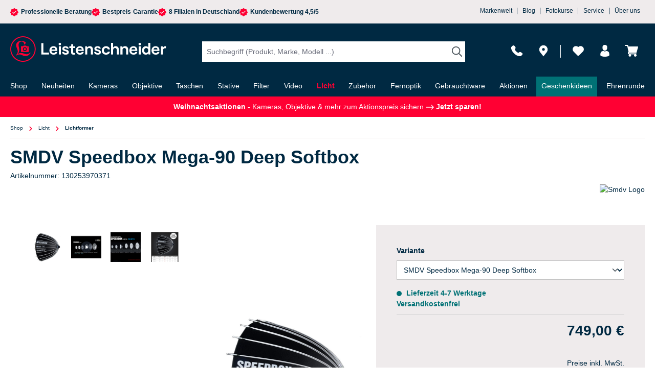

--- FILE ---
content_type: text/html; charset=UTF-8
request_url: https://nextleveldefend.com/collector?cid=230&session=null&cookie=null&legcookie=null&referer=&page=https%253A%252F%252Fwww.foto-leistenschneider.de%252FSMDV-Speedbox-Mega-90-Deep-Softbox%252F130253970371
body_size: 1334
content:
eJyNzDEOwyAMQNG7eM5QY2oMtwHjVKiRIhWSJcrdM7ZDh+z//QO2bp9WIR2w52UzSPCIEVnISfXCRSVrKCS+OjGNNBtHHxANtQhVmGB0SBiYHT8J6ZxgyX3srbfxc/0Gf4Cu67tZftk9cF6OKzLJ

--- FILE ---
content_type: text/html; charset=utf-8
request_url: https://www.youtube-nocookie.com/embed/v=0p8pTPAn6Ho?disablekb=1&color=white&enablejsapi=1&loop=1&playlist=v=0p8pTPAn6Ho
body_size: 46952
content:
<!DOCTYPE html><html lang="en" dir="ltr" data-cast-api-enabled="true"><head><meta name="viewport" content="width=device-width, initial-scale=1"><meta name="robots" content="noindex"><script nonce="0nQaNsiso8kAw9WuXtz37w">if ('undefined' == typeof Symbol || 'undefined' == typeof Symbol.iterator) {delete Array.prototype.entries;}</script><style name="www-roboto" nonce="OQZY_lYeMepqzk_2P0VkSQ">@font-face{font-family:'Roboto';font-style:normal;font-weight:400;font-stretch:100%;src:url(//fonts.gstatic.com/s/roboto/v48/KFO7CnqEu92Fr1ME7kSn66aGLdTylUAMa3GUBHMdazTgWw.woff2)format('woff2');unicode-range:U+0460-052F,U+1C80-1C8A,U+20B4,U+2DE0-2DFF,U+A640-A69F,U+FE2E-FE2F;}@font-face{font-family:'Roboto';font-style:normal;font-weight:400;font-stretch:100%;src:url(//fonts.gstatic.com/s/roboto/v48/KFO7CnqEu92Fr1ME7kSn66aGLdTylUAMa3iUBHMdazTgWw.woff2)format('woff2');unicode-range:U+0301,U+0400-045F,U+0490-0491,U+04B0-04B1,U+2116;}@font-face{font-family:'Roboto';font-style:normal;font-weight:400;font-stretch:100%;src:url(//fonts.gstatic.com/s/roboto/v48/KFO7CnqEu92Fr1ME7kSn66aGLdTylUAMa3CUBHMdazTgWw.woff2)format('woff2');unicode-range:U+1F00-1FFF;}@font-face{font-family:'Roboto';font-style:normal;font-weight:400;font-stretch:100%;src:url(//fonts.gstatic.com/s/roboto/v48/KFO7CnqEu92Fr1ME7kSn66aGLdTylUAMa3-UBHMdazTgWw.woff2)format('woff2');unicode-range:U+0370-0377,U+037A-037F,U+0384-038A,U+038C,U+038E-03A1,U+03A3-03FF;}@font-face{font-family:'Roboto';font-style:normal;font-weight:400;font-stretch:100%;src:url(//fonts.gstatic.com/s/roboto/v48/KFO7CnqEu92Fr1ME7kSn66aGLdTylUAMawCUBHMdazTgWw.woff2)format('woff2');unicode-range:U+0302-0303,U+0305,U+0307-0308,U+0310,U+0312,U+0315,U+031A,U+0326-0327,U+032C,U+032F-0330,U+0332-0333,U+0338,U+033A,U+0346,U+034D,U+0391-03A1,U+03A3-03A9,U+03B1-03C9,U+03D1,U+03D5-03D6,U+03F0-03F1,U+03F4-03F5,U+2016-2017,U+2034-2038,U+203C,U+2040,U+2043,U+2047,U+2050,U+2057,U+205F,U+2070-2071,U+2074-208E,U+2090-209C,U+20D0-20DC,U+20E1,U+20E5-20EF,U+2100-2112,U+2114-2115,U+2117-2121,U+2123-214F,U+2190,U+2192,U+2194-21AE,U+21B0-21E5,U+21F1-21F2,U+21F4-2211,U+2213-2214,U+2216-22FF,U+2308-230B,U+2310,U+2319,U+231C-2321,U+2336-237A,U+237C,U+2395,U+239B-23B7,U+23D0,U+23DC-23E1,U+2474-2475,U+25AF,U+25B3,U+25B7,U+25BD,U+25C1,U+25CA,U+25CC,U+25FB,U+266D-266F,U+27C0-27FF,U+2900-2AFF,U+2B0E-2B11,U+2B30-2B4C,U+2BFE,U+3030,U+FF5B,U+FF5D,U+1D400-1D7FF,U+1EE00-1EEFF;}@font-face{font-family:'Roboto';font-style:normal;font-weight:400;font-stretch:100%;src:url(//fonts.gstatic.com/s/roboto/v48/KFO7CnqEu92Fr1ME7kSn66aGLdTylUAMaxKUBHMdazTgWw.woff2)format('woff2');unicode-range:U+0001-000C,U+000E-001F,U+007F-009F,U+20DD-20E0,U+20E2-20E4,U+2150-218F,U+2190,U+2192,U+2194-2199,U+21AF,U+21E6-21F0,U+21F3,U+2218-2219,U+2299,U+22C4-22C6,U+2300-243F,U+2440-244A,U+2460-24FF,U+25A0-27BF,U+2800-28FF,U+2921-2922,U+2981,U+29BF,U+29EB,U+2B00-2BFF,U+4DC0-4DFF,U+FFF9-FFFB,U+10140-1018E,U+10190-1019C,U+101A0,U+101D0-101FD,U+102E0-102FB,U+10E60-10E7E,U+1D2C0-1D2D3,U+1D2E0-1D37F,U+1F000-1F0FF,U+1F100-1F1AD,U+1F1E6-1F1FF,U+1F30D-1F30F,U+1F315,U+1F31C,U+1F31E,U+1F320-1F32C,U+1F336,U+1F378,U+1F37D,U+1F382,U+1F393-1F39F,U+1F3A7-1F3A8,U+1F3AC-1F3AF,U+1F3C2,U+1F3C4-1F3C6,U+1F3CA-1F3CE,U+1F3D4-1F3E0,U+1F3ED,U+1F3F1-1F3F3,U+1F3F5-1F3F7,U+1F408,U+1F415,U+1F41F,U+1F426,U+1F43F,U+1F441-1F442,U+1F444,U+1F446-1F449,U+1F44C-1F44E,U+1F453,U+1F46A,U+1F47D,U+1F4A3,U+1F4B0,U+1F4B3,U+1F4B9,U+1F4BB,U+1F4BF,U+1F4C8-1F4CB,U+1F4D6,U+1F4DA,U+1F4DF,U+1F4E3-1F4E6,U+1F4EA-1F4ED,U+1F4F7,U+1F4F9-1F4FB,U+1F4FD-1F4FE,U+1F503,U+1F507-1F50B,U+1F50D,U+1F512-1F513,U+1F53E-1F54A,U+1F54F-1F5FA,U+1F610,U+1F650-1F67F,U+1F687,U+1F68D,U+1F691,U+1F694,U+1F698,U+1F6AD,U+1F6B2,U+1F6B9-1F6BA,U+1F6BC,U+1F6C6-1F6CF,U+1F6D3-1F6D7,U+1F6E0-1F6EA,U+1F6F0-1F6F3,U+1F6F7-1F6FC,U+1F700-1F7FF,U+1F800-1F80B,U+1F810-1F847,U+1F850-1F859,U+1F860-1F887,U+1F890-1F8AD,U+1F8B0-1F8BB,U+1F8C0-1F8C1,U+1F900-1F90B,U+1F93B,U+1F946,U+1F984,U+1F996,U+1F9E9,U+1FA00-1FA6F,U+1FA70-1FA7C,U+1FA80-1FA89,U+1FA8F-1FAC6,U+1FACE-1FADC,U+1FADF-1FAE9,U+1FAF0-1FAF8,U+1FB00-1FBFF;}@font-face{font-family:'Roboto';font-style:normal;font-weight:400;font-stretch:100%;src:url(//fonts.gstatic.com/s/roboto/v48/KFO7CnqEu92Fr1ME7kSn66aGLdTylUAMa3OUBHMdazTgWw.woff2)format('woff2');unicode-range:U+0102-0103,U+0110-0111,U+0128-0129,U+0168-0169,U+01A0-01A1,U+01AF-01B0,U+0300-0301,U+0303-0304,U+0308-0309,U+0323,U+0329,U+1EA0-1EF9,U+20AB;}@font-face{font-family:'Roboto';font-style:normal;font-weight:400;font-stretch:100%;src:url(//fonts.gstatic.com/s/roboto/v48/KFO7CnqEu92Fr1ME7kSn66aGLdTylUAMa3KUBHMdazTgWw.woff2)format('woff2');unicode-range:U+0100-02BA,U+02BD-02C5,U+02C7-02CC,U+02CE-02D7,U+02DD-02FF,U+0304,U+0308,U+0329,U+1D00-1DBF,U+1E00-1E9F,U+1EF2-1EFF,U+2020,U+20A0-20AB,U+20AD-20C0,U+2113,U+2C60-2C7F,U+A720-A7FF;}@font-face{font-family:'Roboto';font-style:normal;font-weight:400;font-stretch:100%;src:url(//fonts.gstatic.com/s/roboto/v48/KFO7CnqEu92Fr1ME7kSn66aGLdTylUAMa3yUBHMdazQ.woff2)format('woff2');unicode-range:U+0000-00FF,U+0131,U+0152-0153,U+02BB-02BC,U+02C6,U+02DA,U+02DC,U+0304,U+0308,U+0329,U+2000-206F,U+20AC,U+2122,U+2191,U+2193,U+2212,U+2215,U+FEFF,U+FFFD;}@font-face{font-family:'Roboto';font-style:normal;font-weight:500;font-stretch:100%;src:url(//fonts.gstatic.com/s/roboto/v48/KFO7CnqEu92Fr1ME7kSn66aGLdTylUAMa3GUBHMdazTgWw.woff2)format('woff2');unicode-range:U+0460-052F,U+1C80-1C8A,U+20B4,U+2DE0-2DFF,U+A640-A69F,U+FE2E-FE2F;}@font-face{font-family:'Roboto';font-style:normal;font-weight:500;font-stretch:100%;src:url(//fonts.gstatic.com/s/roboto/v48/KFO7CnqEu92Fr1ME7kSn66aGLdTylUAMa3iUBHMdazTgWw.woff2)format('woff2');unicode-range:U+0301,U+0400-045F,U+0490-0491,U+04B0-04B1,U+2116;}@font-face{font-family:'Roboto';font-style:normal;font-weight:500;font-stretch:100%;src:url(//fonts.gstatic.com/s/roboto/v48/KFO7CnqEu92Fr1ME7kSn66aGLdTylUAMa3CUBHMdazTgWw.woff2)format('woff2');unicode-range:U+1F00-1FFF;}@font-face{font-family:'Roboto';font-style:normal;font-weight:500;font-stretch:100%;src:url(//fonts.gstatic.com/s/roboto/v48/KFO7CnqEu92Fr1ME7kSn66aGLdTylUAMa3-UBHMdazTgWw.woff2)format('woff2');unicode-range:U+0370-0377,U+037A-037F,U+0384-038A,U+038C,U+038E-03A1,U+03A3-03FF;}@font-face{font-family:'Roboto';font-style:normal;font-weight:500;font-stretch:100%;src:url(//fonts.gstatic.com/s/roboto/v48/KFO7CnqEu92Fr1ME7kSn66aGLdTylUAMawCUBHMdazTgWw.woff2)format('woff2');unicode-range:U+0302-0303,U+0305,U+0307-0308,U+0310,U+0312,U+0315,U+031A,U+0326-0327,U+032C,U+032F-0330,U+0332-0333,U+0338,U+033A,U+0346,U+034D,U+0391-03A1,U+03A3-03A9,U+03B1-03C9,U+03D1,U+03D5-03D6,U+03F0-03F1,U+03F4-03F5,U+2016-2017,U+2034-2038,U+203C,U+2040,U+2043,U+2047,U+2050,U+2057,U+205F,U+2070-2071,U+2074-208E,U+2090-209C,U+20D0-20DC,U+20E1,U+20E5-20EF,U+2100-2112,U+2114-2115,U+2117-2121,U+2123-214F,U+2190,U+2192,U+2194-21AE,U+21B0-21E5,U+21F1-21F2,U+21F4-2211,U+2213-2214,U+2216-22FF,U+2308-230B,U+2310,U+2319,U+231C-2321,U+2336-237A,U+237C,U+2395,U+239B-23B7,U+23D0,U+23DC-23E1,U+2474-2475,U+25AF,U+25B3,U+25B7,U+25BD,U+25C1,U+25CA,U+25CC,U+25FB,U+266D-266F,U+27C0-27FF,U+2900-2AFF,U+2B0E-2B11,U+2B30-2B4C,U+2BFE,U+3030,U+FF5B,U+FF5D,U+1D400-1D7FF,U+1EE00-1EEFF;}@font-face{font-family:'Roboto';font-style:normal;font-weight:500;font-stretch:100%;src:url(//fonts.gstatic.com/s/roboto/v48/KFO7CnqEu92Fr1ME7kSn66aGLdTylUAMaxKUBHMdazTgWw.woff2)format('woff2');unicode-range:U+0001-000C,U+000E-001F,U+007F-009F,U+20DD-20E0,U+20E2-20E4,U+2150-218F,U+2190,U+2192,U+2194-2199,U+21AF,U+21E6-21F0,U+21F3,U+2218-2219,U+2299,U+22C4-22C6,U+2300-243F,U+2440-244A,U+2460-24FF,U+25A0-27BF,U+2800-28FF,U+2921-2922,U+2981,U+29BF,U+29EB,U+2B00-2BFF,U+4DC0-4DFF,U+FFF9-FFFB,U+10140-1018E,U+10190-1019C,U+101A0,U+101D0-101FD,U+102E0-102FB,U+10E60-10E7E,U+1D2C0-1D2D3,U+1D2E0-1D37F,U+1F000-1F0FF,U+1F100-1F1AD,U+1F1E6-1F1FF,U+1F30D-1F30F,U+1F315,U+1F31C,U+1F31E,U+1F320-1F32C,U+1F336,U+1F378,U+1F37D,U+1F382,U+1F393-1F39F,U+1F3A7-1F3A8,U+1F3AC-1F3AF,U+1F3C2,U+1F3C4-1F3C6,U+1F3CA-1F3CE,U+1F3D4-1F3E0,U+1F3ED,U+1F3F1-1F3F3,U+1F3F5-1F3F7,U+1F408,U+1F415,U+1F41F,U+1F426,U+1F43F,U+1F441-1F442,U+1F444,U+1F446-1F449,U+1F44C-1F44E,U+1F453,U+1F46A,U+1F47D,U+1F4A3,U+1F4B0,U+1F4B3,U+1F4B9,U+1F4BB,U+1F4BF,U+1F4C8-1F4CB,U+1F4D6,U+1F4DA,U+1F4DF,U+1F4E3-1F4E6,U+1F4EA-1F4ED,U+1F4F7,U+1F4F9-1F4FB,U+1F4FD-1F4FE,U+1F503,U+1F507-1F50B,U+1F50D,U+1F512-1F513,U+1F53E-1F54A,U+1F54F-1F5FA,U+1F610,U+1F650-1F67F,U+1F687,U+1F68D,U+1F691,U+1F694,U+1F698,U+1F6AD,U+1F6B2,U+1F6B9-1F6BA,U+1F6BC,U+1F6C6-1F6CF,U+1F6D3-1F6D7,U+1F6E0-1F6EA,U+1F6F0-1F6F3,U+1F6F7-1F6FC,U+1F700-1F7FF,U+1F800-1F80B,U+1F810-1F847,U+1F850-1F859,U+1F860-1F887,U+1F890-1F8AD,U+1F8B0-1F8BB,U+1F8C0-1F8C1,U+1F900-1F90B,U+1F93B,U+1F946,U+1F984,U+1F996,U+1F9E9,U+1FA00-1FA6F,U+1FA70-1FA7C,U+1FA80-1FA89,U+1FA8F-1FAC6,U+1FACE-1FADC,U+1FADF-1FAE9,U+1FAF0-1FAF8,U+1FB00-1FBFF;}@font-face{font-family:'Roboto';font-style:normal;font-weight:500;font-stretch:100%;src:url(//fonts.gstatic.com/s/roboto/v48/KFO7CnqEu92Fr1ME7kSn66aGLdTylUAMa3OUBHMdazTgWw.woff2)format('woff2');unicode-range:U+0102-0103,U+0110-0111,U+0128-0129,U+0168-0169,U+01A0-01A1,U+01AF-01B0,U+0300-0301,U+0303-0304,U+0308-0309,U+0323,U+0329,U+1EA0-1EF9,U+20AB;}@font-face{font-family:'Roboto';font-style:normal;font-weight:500;font-stretch:100%;src:url(//fonts.gstatic.com/s/roboto/v48/KFO7CnqEu92Fr1ME7kSn66aGLdTylUAMa3KUBHMdazTgWw.woff2)format('woff2');unicode-range:U+0100-02BA,U+02BD-02C5,U+02C7-02CC,U+02CE-02D7,U+02DD-02FF,U+0304,U+0308,U+0329,U+1D00-1DBF,U+1E00-1E9F,U+1EF2-1EFF,U+2020,U+20A0-20AB,U+20AD-20C0,U+2113,U+2C60-2C7F,U+A720-A7FF;}@font-face{font-family:'Roboto';font-style:normal;font-weight:500;font-stretch:100%;src:url(//fonts.gstatic.com/s/roboto/v48/KFO7CnqEu92Fr1ME7kSn66aGLdTylUAMa3yUBHMdazQ.woff2)format('woff2');unicode-range:U+0000-00FF,U+0131,U+0152-0153,U+02BB-02BC,U+02C6,U+02DA,U+02DC,U+0304,U+0308,U+0329,U+2000-206F,U+20AC,U+2122,U+2191,U+2193,U+2212,U+2215,U+FEFF,U+FFFD;}</style><script name="www-roboto" nonce="0nQaNsiso8kAw9WuXtz37w">if (document.fonts && document.fonts.load) {document.fonts.load("400 10pt Roboto", "E"); document.fonts.load("500 10pt Roboto", "E");}</script><link rel="stylesheet" href="/s/player/50cc0679/www-player.css" name="www-player" nonce="OQZY_lYeMepqzk_2P0VkSQ"><style nonce="OQZY_lYeMepqzk_2P0VkSQ">html {overflow: hidden;}body {font: 12px Roboto, Arial, sans-serif; background-color: #000; color: #fff; height: 100%; width: 100%; overflow: hidden; position: absolute; margin: 0; padding: 0;}#player {width: 100%; height: 100%;}h1 {text-align: center; color: #fff;}h3 {margin-top: 6px; margin-bottom: 3px;}.player-unavailable {position: absolute; top: 0; left: 0; right: 0; bottom: 0; padding: 25px; font-size: 13px; background: url(/img/meh7.png) 50% 65% no-repeat;}.player-unavailable .message {text-align: left; margin: 0 -5px 15px; padding: 0 5px 14px; border-bottom: 1px solid #888; font-size: 19px; font-weight: normal;}.player-unavailable a {color: #167ac6; text-decoration: none;}</style><script nonce="0nQaNsiso8kAw9WuXtz37w">var ytcsi={gt:function(n){n=(n||"")+"data_";return ytcsi[n]||(ytcsi[n]={tick:{},info:{},gel:{preLoggedGelInfos:[]}})},now:window.performance&&window.performance.timing&&window.performance.now&&window.performance.timing.navigationStart?function(){return window.performance.timing.navigationStart+window.performance.now()}:function(){return(new Date).getTime()},tick:function(l,t,n){var ticks=ytcsi.gt(n).tick;var v=t||ytcsi.now();if(ticks[l]){ticks["_"+l]=ticks["_"+l]||[ticks[l]];ticks["_"+l].push(v)}ticks[l]=
v},info:function(k,v,n){ytcsi.gt(n).info[k]=v},infoGel:function(p,n){ytcsi.gt(n).gel.preLoggedGelInfos.push(p)},setStart:function(t,n){ytcsi.tick("_start",t,n)}};
(function(w,d){function isGecko(){if(!w.navigator)return false;try{if(w.navigator.userAgentData&&w.navigator.userAgentData.brands&&w.navigator.userAgentData.brands.length){var brands=w.navigator.userAgentData.brands;var i=0;for(;i<brands.length;i++)if(brands[i]&&brands[i].brand==="Firefox")return true;return false}}catch(e){setTimeout(function(){throw e;})}if(!w.navigator.userAgent)return false;var ua=w.navigator.userAgent;return ua.indexOf("Gecko")>0&&ua.toLowerCase().indexOf("webkit")<0&&ua.indexOf("Edge")<
0&&ua.indexOf("Trident")<0&&ua.indexOf("MSIE")<0}ytcsi.setStart(w.performance?w.performance.timing.responseStart:null);var isPrerender=(d.visibilityState||d.webkitVisibilityState)=="prerender";var vName=!d.visibilityState&&d.webkitVisibilityState?"webkitvisibilitychange":"visibilitychange";if(isPrerender){var startTick=function(){ytcsi.setStart();d.removeEventListener(vName,startTick)};d.addEventListener(vName,startTick,false)}if(d.addEventListener)d.addEventListener(vName,function(){ytcsi.tick("vc")},
false);if(isGecko()){var isHidden=(d.visibilityState||d.webkitVisibilityState)=="hidden";if(isHidden)ytcsi.tick("vc")}var slt=function(el,t){setTimeout(function(){var n=ytcsi.now();el.loadTime=n;if(el.slt)el.slt()},t)};w.__ytRIL=function(el){if(!el.getAttribute("data-thumb"))if(w.requestAnimationFrame)w.requestAnimationFrame(function(){slt(el,0)});else slt(el,16)}})(window,document);
</script><script nonce="0nQaNsiso8kAw9WuXtz37w">var ytcfg={d:function(){return window.yt&&yt.config_||ytcfg.data_||(ytcfg.data_={})},get:function(k,o){return k in ytcfg.d()?ytcfg.d()[k]:o},set:function(){var a=arguments;if(a.length>1)ytcfg.d()[a[0]]=a[1];else{var k;for(k in a[0])ytcfg.d()[k]=a[0][k]}}};
ytcfg.set({"CLIENT_CANARY_STATE":"none","DEVICE":"cbr\u003dChrome\u0026cbrand\u003dapple\u0026cbrver\u003d131.0.0.0\u0026ceng\u003dWebKit\u0026cengver\u003d537.36\u0026cos\u003dMacintosh\u0026cosver\u003d10_15_7\u0026cplatform\u003dDESKTOP","EVENT_ID":"4RFHaYjGO8jp-L4Pm_m-0Qo","EXPERIMENT_FLAGS":{"ab_det_apb_b":true,"ab_det_apm":true,"ab_det_el_h":true,"ab_det_em_inj":true,"ab_l_sig_st":true,"ab_l_sig_st_e":true,"ab_sa_ef":true,"action_companion_center_align_description":true,"allow_skip_networkless":true,"always_send_and_write":true,"att_web_record_metrics":true,"attmusi":true,"c3_enable_button_impression_logging":true,"c3_watch_page_component":true,"cancel_pending_navs":true,"clean_up_manual_attribution_header":true,"config_age_report_killswitch":true,"cow_optimize_idom_compat":true,"csi_config_handling_infra":true,"csi_on_gel":true,"delhi_mweb_colorful_sd":true,"delhi_mweb_colorful_sd_v2":true,"deprecate_csi_has_info":true,"deprecate_pair_servlet_enabled":true,"desktop_sparkles_light_cta_button":true,"disable_cached_masthead_data":true,"disable_child_node_auto_formatted_strings":true,"disable_enf_isd":true,"disable_log_to_visitor_layer":true,"disable_pacf_logging_for_memory_limited_tv":true,"embeds_enable_eid_enforcement_for_marketing_pages":true,"embeds_enable_eid_enforcement_for_youtube":true,"embeds_enable_eid_log_for_marketing_pages":true,"embeds_enable_info_panel_dismissal":true,"embeds_enable_pfp_always_unbranded":true,"embeds_serve_es6_client":true,"embeds_web_nwl_disable_nocookie":true,"embeds_web_updated_shorts_definition_fix":true,"enable_active_view_display_ad_renderer_web_home":true,"enable_ad_disclosure_banner_a11y_fix":true,"enable_chips_shelf_view_model_fully_reactive":true,"enable_client_creator_goal_ticker_bar_revamp":true,"enable_client_only_wiz_direct_reactions":true,"enable_client_sli_logging":true,"enable_client_streamz_web":true,"enable_client_ve_spec":true,"enable_cloud_save_error_popup_after_retry":true,"enable_cookie_reissue_iframe":true,"enable_dai_sdf_h5_preroll":true,"enable_datasync_id_header_in_web_vss_pings":true,"enable_default_mono_cta_migration_web_client":true,"enable_dma_post_enforcement":true,"enable_docked_chat_messages":true,"enable_entity_store_from_dependency_injection":true,"enable_inline_muted_playback_on_web_search":true,"enable_inline_muted_playback_on_web_search_for_vdc":true,"enable_inline_muted_playback_on_web_search_for_vdcb":true,"enable_is_extended_monitoring":true,"enable_is_mini_app_page_active_bugfix":true,"enable_live_overlay_feed_in_live_chat":true,"enable_logging_first_user_action_after_game_ready":true,"enable_ltc_param_fetch_from_innertube":true,"enable_masthead_mweb_padding_fix":true,"enable_menu_renderer_button_in_mweb_hclr":true,"enable_mini_app_command_handler_mweb_fix":true,"enable_mini_app_iframe_loaded_logging":true,"enable_mini_guide_downloads_item":true,"enable_mixed_direction_formatted_strings":true,"enable_mweb_livestream_ui_update":true,"enable_mweb_new_caption_language_picker":true,"enable_names_handles_account_switcher":true,"enable_network_request_logging_on_game_events":true,"enable_new_paid_product_placement":true,"enable_obtaining_ppn_query_param":true,"enable_open_in_new_tab_icon_for_short_dr_for_desktop_search":true,"enable_open_yt_content":true,"enable_origin_query_parameter_bugfix":true,"enable_pause_ads_on_ytv_html5":true,"enable_payments_purchase_manager":true,"enable_pdp_icon_prefetch":true,"enable_pl_r_si_fa":true,"enable_place_pivot_url":true,"enable_playable_a11y_label_with_badge_text":true,"enable_pv_screen_modern_text":true,"enable_removing_navbar_title_on_hashtag_page_mweb":true,"enable_resetting_scroll_position_on_flow_change":true,"enable_rta_manager":true,"enable_sdf_companion_h5":true,"enable_sdf_dai_h5_midroll":true,"enable_sdf_h5_endemic_mid_post_roll":true,"enable_sdf_on_h5_unplugged_vod_midroll":true,"enable_sdf_shorts_player_bytes_h5":true,"enable_sdk_performance_network_logging":true,"enable_sending_unwrapped_game_audio_as_serialized_metadata":true,"enable_sfv_effect_pivot_url":true,"enable_shorts_new_carousel":true,"enable_skip_ad_guidance_prompt":true,"enable_skippable_ads_for_unplugged_ad_pod":true,"enable_smearing_expansion_dai":true,"enable_third_party_info":true,"enable_time_out_messages":true,"enable_timeline_view_modern_transcript_fe":true,"enable_video_display_compact_button_group_for_desktop_search":true,"enable_watch_next_pause_autoplay_lact":true,"enable_web_delhi_icons":true,"enable_web_home_top_landscape_image_layout_level_click":true,"enable_web_tiered_gel":true,"enable_window_constrained_buy_flow_dialog":true,"enable_wiz_queue_effect_and_on_init_initial_runs":true,"enable_ypc_spinners":true,"enable_yt_ata_iframe_authuser":true,"export_networkless_options":true,"export_player_version_to_ytconfig":true,"fill_single_video_with_notify_to_lasr":true,"fix_ad_miniplayer_controls_rendering":true,"fix_ads_tracking_for_swf_config_deprecation_mweb":true,"h5_companion_enable_adcpn_macro_substitution_for_click_pings":true,"h5_inplayer_enable_adcpn_macro_substitution_for_click_pings":true,"h5_reset_cache_and_filter_before_update_masthead":true,"hide_channel_creation_title_for_mweb":true,"high_ccv_client_side_caching_h5":true,"html5_force_debug_data_for_client_tmp_logs":true,"html5_log_trigger_events_with_debug_data":true,"html5_ssdai_enable_media_end_cue_range":true,"il_attach_cache_limit":true,"il_use_view_model_logging_context":true,"is_browser_support_for_webcam_streaming":true,"json_condensed_response":true,"kev_adb_pg":true,"kevlar_display_downloads_numbers":true,"kevlar_gel_error_routing":true,"kevlar_modern_downloads_extra_compact":true,"kevlar_modern_downloads_page":true,"kevlar_modern_downloads_skip_downloads_title":true,"kevlar_watch_cinematics":true,"live_chat_enable_controller_extraction":true,"live_chat_enable_rta_manager":true,"live_chat_increased_min_height":true,"log_click_with_layer_from_element_in_command_handler":true,"log_errors_through_nwl_on_retry":true,"mdx_enable_privacy_disclosure_ui":true,"mdx_load_cast_api_bootstrap_script":true,"medium_progress_bar_modification":true,"migrate_remaining_web_ad_badges_to_innertube":true,"mobile_account_menu_refresh":true,"mweb_a11y_enable_player_controls_invisible_toggle":true,"mweb_account_linking_noapp":true,"mweb_after_render_to_scheduler":true,"mweb_allow_modern_search_suggest_behavior":true,"mweb_animated_actions":true,"mweb_app_upsell_button_direct_to_app":true,"mweb_big_progress_bar":true,"mweb_c3_disable_carve_out":true,"mweb_c3_disable_carve_out_keep_external_links":true,"mweb_c3_enable_adaptive_signals":true,"mweb_c3_endscreen":true,"mweb_c3_endscreen_v2":true,"mweb_c3_library_page_enable_recent_shelf":true,"mweb_c3_remove_web_navigation_endpoint_data":true,"mweb_c3_use_canonical_from_player_response":true,"mweb_cinematic_watch":true,"mweb_command_handler":true,"mweb_delay_watch_initial_data":true,"mweb_disable_searchbar_scroll":true,"mweb_enable_fine_scrubbing_for_recs":true,"mweb_enable_keto_batch_player_fullscreen":true,"mweb_enable_keto_batch_player_progress_bar":true,"mweb_enable_keto_batch_player_tooltips":true,"mweb_enable_lockup_view_model_for_ucp":true,"mweb_enable_more_drawer":true,"mweb_enable_optional_fullscreen_landscape_locking":true,"mweb_enable_overlay_touch_manager":true,"mweb_enable_premium_carve_out_fix":true,"mweb_enable_refresh_detection":true,"mweb_enable_search_imp":true,"mweb_enable_sequence_signal":true,"mweb_enable_shorts_pivot_button":true,"mweb_enable_shorts_video_preload":true,"mweb_enable_skippables_on_jio_phone":true,"mweb_enable_storyboards":true,"mweb_enable_varispeed_controller":true,"mweb_enable_video_preview_focus_rerouting":true,"mweb_enable_warm_channel_requests":true,"mweb_enable_watch_feed_infinite_scroll":true,"mweb_enable_wrapped_unplugged_pause_membership_dialog_renderer":true,"mweb_filter_video_format_in_webfe":true,"mweb_fix_livestream_seeking":true,"mweb_fix_monitor_visibility_after_render":true,"mweb_fix_section_list_continuation_item_renderers":true,"mweb_force_ios_fallback_to_native_control":true,"mweb_fp_auto_fullscreen":true,"mweb_fullscreen_controls":true,"mweb_fullscreen_controls_action_buttons":true,"mweb_fullscreen_watch_system":true,"mweb_home_reactive_shorts":true,"mweb_innertube_search_command":true,"mweb_lang_in_html":true,"mweb_like_button_synced_with_entities":true,"mweb_logo_use_home_page_ve":true,"mweb_module_decoration":true,"mweb_native_control_in_faux_fullscreen_shared":true,"mweb_panel_container_inert":true,"mweb_player_control_on_hover":true,"mweb_player_delhi_dtts":true,"mweb_player_settings_use_bottom_sheet":true,"mweb_player_show_previous_next_buttons_in_playlist":true,"mweb_player_skip_no_op_state_changes":true,"mweb_player_user_select_none":true,"mweb_playlist_engagement_panel":true,"mweb_progress_bar_seek_on_mouse_click":true,"mweb_pull_2_full":true,"mweb_pull_2_full_enable_touch_handlers":true,"mweb_schedule_warm_watch_response":true,"mweb_searchbox_legacy_navigation":true,"mweb_see_fewer_shorts":true,"mweb_sheets_ui_refresh":true,"mweb_shorts_comments_panel_id_change":true,"mweb_shorts_early_continuation":true,"mweb_show_ios_smart_banner":true,"mweb_use_server_url_on_startup":true,"mweb_watch_captions_enable_auto_translate":true,"mweb_watch_captions_set_default_size":true,"mweb_watch_stop_scheduler_on_player_response":true,"mweb_watchfeed_big_thumbnails":true,"mweb_yt_searchbox":true,"networkless_logging":true,"no_client_ve_attach_unless_shown":true,"nwl_send_from_memory_when_online":true,"pageid_as_header_web":true,"playback_settings_use_switch_menu":true,"player_controls_autonav_fix":true,"player_controls_skip_double_signal_update":true,"polymer_bad_build_labels":true,"polymer_verifiy_app_state":true,"qoe_send_and_write":true,"remove_masthead_channel_banner_on_refresh":true,"remove_slot_id_exited_trigger_for_dai_in_player_slot_expire":true,"replace_client_url_parsing_with_server_signal":true,"service_worker_enabled":true,"service_worker_push_enabled":true,"service_worker_push_home_page_prompt":true,"service_worker_push_watch_page_prompt":true,"shell_load_gcf":true,"shorten_initial_gel_batch_timeout":true,"should_use_yt_voice_endpoint_in_kaios":true,"skip_invalid_ytcsi_ticks":true,"skip_setting_info_in_csi_data_object":true,"smarter_ve_dedupping":true,"speedmaster_no_seek":true,"start_client_gcf_mweb":true,"stop_handling_click_for_non_rendering_overlay_layout":true,"suppress_error_204_logging":true,"synced_panel_scrolling_controller":true,"use_event_time_ms_header":true,"use_fifo_for_networkless":true,"use_player_abuse_bg_library":true,"use_request_time_ms_header":true,"use_session_based_sampling":true,"use_thumbnail_overlay_time_status_renderer_for_live_badge":true,"use_ts_visibilitylogger":true,"vss_final_ping_send_and_write":true,"vss_playback_use_send_and_write":true,"web_adaptive_repeat_ase":true,"web_always_load_chat_support":true,"web_animated_like":true,"web_api_url":true,"web_autonav_allow_off_by_default":true,"web_button_vm_refactor_disabled":true,"web_c3_log_app_init_finish":true,"web_csi_action_sampling_enabled":true,"web_dedupe_ve_grafting":true,"web_disable_backdrop_filter":true,"web_enable_ab_rsp_cl":true,"web_enable_course_icon_update":true,"web_enable_error_204":true,"web_enable_horizontal_video_attributes_section":true,"web_enable_like_button_click_debouncing":true,"web_fix_segmented_like_dislike_undefined":true,"web_gcf_hashes_innertube":true,"web_gel_timeout_cap":true,"web_metadata_carousel_elref_bugfix":true,"web_parent_target_for_sheets":true,"web_persist_server_autonav_state_on_client":true,"web_playback_associated_log_ctt":true,"web_playback_associated_ve":true,"web_prefetch_preload_video":true,"web_progress_bar_draggable":true,"web_resizable_advertiser_banner_on_masthead_safari_fix":true,"web_scheduler_auto_init":true,"web_shorts_just_watched_on_channel_and_pivot_study":true,"web_shorts_just_watched_overlay":true,"web_shorts_pivot_button_view_model_reactive":true,"web_update_panel_visibility_logging_fix":true,"web_video_attribute_view_model_a11y_fix":true,"web_watch_controls_state_signals":true,"web_wiz_attributed_string":true,"web_yt_config_context":true,"webfe_mweb_watch_microdata":true,"webfe_watch_shorts_canonical_url_fix":true,"webpo_exit_on_net_err":true,"wiz_diff_overwritable":true,"wiz_memoize_stamper_items":true,"woffle_used_state_report":true,"wpo_gel_strz":true,"ytcp_paper_tooltip_use_scoped_owner_root":true,"ytidb_clear_embedded_player":true,"H5_async_logging_delay_ms":30000.0,"attention_logging_scroll_throttle":500.0,"autoplay_pause_by_lact_sampling_fraction":0.0,"cinematic_watch_effect_opacity":0.4,"log_window_onerror_fraction":0.1,"speedmaster_playback_rate":2.0,"tv_pacf_logging_sample_rate":0.01,"web_attention_logging_scroll_throttle":500.0,"web_load_prediction_threshold":0.1,"web_navigation_prediction_threshold":0.1,"web_pbj_log_warning_rate":0.0,"web_system_health_fraction":0.01,"ytidb_transaction_ended_event_rate_limit":0.02,"active_time_update_interval_ms":10000,"att_init_delay":500,"autoplay_pause_by_lact_sec":0,"botguard_async_snapshot_timeout_ms":3000,"check_navigator_accuracy_timeout_ms":0,"cinematic_watch_css_filter_blur_strength":40,"cinematic_watch_fade_out_duration":500,"close_webview_delay_ms":100,"cloud_save_game_data_rate_limit_ms":3000,"compression_disable_point":10,"custom_active_view_tos_timeout_ms":3600000,"embeds_widget_poll_interval_ms":0,"gel_min_batch_size":3,"gel_queue_timeout_max_ms":60000,"get_async_timeout_ms":60000,"hide_cta_for_home_web_video_ads_animate_in_time":2,"html5_byterate_soft_cap":0,"initial_gel_batch_timeout":2000,"max_body_size_to_compress":500000,"max_prefetch_window_sec_for_livestream_optimization":10,"min_prefetch_offset_sec_for_livestream_optimization":20,"mini_app_container_iframe_src_update_delay_ms":0,"multiple_preview_news_duration_time":11000,"mweb_c3_toast_duration_ms":5000,"mweb_deep_link_fallback_timeout_ms":10000,"mweb_delay_response_received_actions":100,"mweb_fp_dpad_rate_limit_ms":0,"mweb_fp_dpad_watch_title_clamp_lines":0,"mweb_history_manager_cache_size":100,"mweb_ios_fullscreen_playback_transition_delay_ms":500,"mweb_ios_fullscreen_system_pause_epilson_ms":0,"mweb_override_response_store_expiration_ms":0,"mweb_shorts_early_continuation_trigger_threshold":4,"mweb_w2w_max_age_seconds":0,"mweb_watch_captions_default_size":2,"neon_dark_launch_gradient_count":0,"network_polling_interval":30000,"play_click_interval_ms":30000,"play_ping_interval_ms":10000,"prefetch_comments_ms_after_video":0,"send_config_hash_timer":0,"service_worker_push_logged_out_prompt_watches":-1,"service_worker_push_prompt_cap":-1,"service_worker_push_prompt_delay_microseconds":3888000000000,"show_mini_app_ad_frequency_cap_ms":300000,"slow_compressions_before_abandon_count":4,"speedmaster_cancellation_movement_dp":10,"speedmaster_touch_activation_ms":500,"web_attention_logging_throttle":500,"web_foreground_heartbeat_interval_ms":28000,"web_gel_debounce_ms":10000,"web_logging_max_batch":100,"web_max_tracing_events":50,"web_tracing_session_replay":0,"wil_icon_max_concurrent_fetches":9999,"ytidb_remake_db_retries":3,"ytidb_reopen_db_retries":3,"WebClientReleaseProcessCritical__youtube_embeds_client_version_override":"","WebClientReleaseProcessCritical__youtube_embeds_web_client_version_override":"","WebClientReleaseProcessCritical__youtube_mweb_client_version_override":"","debug_forced_internalcountrycode":"","embeds_web_synth_ch_headers_banned_urls_regex":"","enable_web_media_service":"DISABLED","il_payload_scraping":"","live_chat_unicode_emoji_json_url":"https://www.gstatic.com/youtube/img/emojis/emojis-svg-9.json","mweb_deep_link_feature_tag_suffix":"11268432","mweb_enable_shorts_innertube_player_prefetch_trigger":"NONE","mweb_fp_dpad":"home,search,browse,channel,create_channel,experiments,settings,trending,oops,404,paid_memberships,sponsorship,premium,shorts","mweb_fp_dpad_linear_navigation":"","mweb_fp_dpad_linear_navigation_visitor":"","mweb_fp_dpad_visitor":"","mweb_preload_video_by_player_vars":"","mweb_sign_in_button_style":"STYLE_SUGGESTIVE_AVATAR","place_pivot_triggering_container_alternate":"","place_pivot_triggering_counterfactual_container_alternate":"","search_ui_mweb_searchbar_restyle":"DEFAULT","service_worker_push_force_notification_prompt_tag":"1","service_worker_scope":"/","suggest_exp_str":"","web_client_version_override":"","kevlar_command_handler_command_banlist":[],"mini_app_ids_without_game_ready":["UgkxHHtsak1SC8mRGHMZewc4HzeAY3yhPPmJ","Ugkx7OgzFqE6z_5Mtf4YsotGfQNII1DF_RBm"],"web_op_signal_type_banlist":[],"web_tracing_enabled_spans":["event","command"]},"GAPI_HINT_PARAMS":"m;/_/scs/abc-static/_/js/k\u003dgapi.gapi.en.xIIXllDMgoQ.O/d\u003d1/rs\u003dAHpOoo_cueiiNxpxjZ_7F-kc6luptDmX0A/m\u003d__features__","GAPI_HOST":"https://apis.google.com","GAPI_LOCALE":"en_US","GL":"US","HL":"en","HTML_DIR":"ltr","HTML_LANG":"en","INNERTUBE_API_KEY":"AIzaSyAO_FJ2SlqU8Q4STEHLGCilw_Y9_11qcW8","INNERTUBE_API_VERSION":"v1","INNERTUBE_CLIENT_NAME":"WEB_EMBEDDED_PLAYER","INNERTUBE_CLIENT_VERSION":"1.20251219.01.00","INNERTUBE_CONTEXT":{"client":{"hl":"en","gl":"US","remoteHost":"18.116.162.34","deviceMake":"Apple","deviceModel":"","visitorData":"[base64]%3D%3D","userAgent":"Mozilla/5.0 (Macintosh; Intel Mac OS X 10_15_7) AppleWebKit/537.36 (KHTML, like Gecko) Chrome/131.0.0.0 Safari/537.36; ClaudeBot/1.0; +claudebot@anthropic.com),gzip(gfe)","clientName":"WEB_EMBEDDED_PLAYER","clientVersion":"1.20251219.01.00","osName":"Macintosh","osVersion":"10_15_7","originalUrl":"https://www.youtube-nocookie.com/embed/v\u003d0p8pTPAn6Ho?disablekb\u003d1\u0026color\u003dwhite\u0026enablejsapi\u003d1\u0026loop\u003d1\u0026playlist\u003dv%3D0p8pTPAn6Ho","platform":"DESKTOP","clientFormFactor":"UNKNOWN_FORM_FACTOR","configInfo":{"appInstallData":"[base64]%3D%3D"},"browserName":"Chrome","browserVersion":"131.0.0.0","acceptHeader":"text/html,application/xhtml+xml,application/xml;q\u003d0.9,image/webp,image/apng,*/*;q\u003d0.8,application/signed-exchange;v\u003db3;q\u003d0.9","deviceExperimentId":"ChxOelU0TmpBMU1UYzFOalF5TXprME1EUXpNdz09EOGjnMoGGOGjnMoG","rolloutToken":"CNDxm-z7ufm0LxCI1_mEi82RAxiI1_mEi82RAw%3D%3D"},"user":{"lockedSafetyMode":false},"request":{"useSsl":true},"clickTracking":{"clickTrackingParams":"IhMIyLr5hIvNkQMVyDTeAR2bvC+q"},"thirdParty":{"embeddedPlayerContext":{"embeddedPlayerEncryptedContext":"AD5ZzFTQaF78XsLW0OLQ3KL0U_tXaJ2Iy5o9wunIFL3UCUsfNvJIz9uD5GQHuWHWqDhxwzoFtzX03_66QzomTFvN3VNKKaJugYL8IDn4A--dG1mTDg5bUtcjz2Wiu6-O9Z-F1UM1D0zJfFUCP9g_","ancestorOriginsSupported":false}}},"INNERTUBE_CONTEXT_CLIENT_NAME":56,"INNERTUBE_CONTEXT_CLIENT_VERSION":"1.20251219.01.00","INNERTUBE_CONTEXT_GL":"US","INNERTUBE_CONTEXT_HL":"en","LATEST_ECATCHER_SERVICE_TRACKING_PARAMS":{"client.name":"WEB_EMBEDDED_PLAYER","client.jsfeat":"2021"},"LOGGED_IN":false,"PAGE_BUILD_LABEL":"youtube.embeds.web_20251219_01_RC00","PAGE_CL":846596060,"SERVER_NAME":"WebFE","VISITOR_DATA":"[base64]%3D%3D","WEB_PLAYER_CONTEXT_CONFIGS":{"WEB_PLAYER_CONTEXT_CONFIG_ID_EMBEDDED_PLAYER":{"rootElementId":"movie_player","jsUrl":"/s/player/50cc0679/player_ias.vflset/en_US/base.js","cssUrl":"/s/player/50cc0679/www-player.css","contextId":"WEB_PLAYER_CONTEXT_CONFIG_ID_EMBEDDED_PLAYER","eventLabel":"embedded","contentRegion":"US","hl":"en_US","hostLanguage":"en","innertubeApiKey":"AIzaSyAO_FJ2SlqU8Q4STEHLGCilw_Y9_11qcW8","innertubeApiVersion":"v1","innertubeContextClientVersion":"1.20251219.01.00","disableKeyboardControls":true,"device":{"brand":"apple","model":"","browser":"Chrome","browserVersion":"131.0.0.0","os":"Macintosh","osVersion":"10_15_7","platform":"DESKTOP","interfaceName":"WEB_EMBEDDED_PLAYER","interfaceVersion":"1.20251219.01.00"},"serializedExperimentIds":"24004644,51010235,51063643,51098299,51204329,51222973,51340662,51349914,51353393,51366423,51389629,51404808,51404810,51484222,51489568,51490331,51500051,51505436,51530495,51534669,51560386,51565115,51566373,51578633,51583821,51585555,51597173,51605258,51605395,51609829,51611457,51620803,51620867,51621065,51627981,51632249,51632559,51637029,51638932,51639092,51641201,51645553,51648336,51662081,51662156,51666850,51672162,51681662,51683502,51690273,51692023,51692765,51696107,51696619,51697032,51700777,51700829,51701009,51704528,51704637,51705183,51705185,51707620,51711227,51711298,51712686,51713133,51713237,51714463,51717190,51717474","serializedExperimentFlags":"H5_async_logging_delay_ms\u003d30000.0\u0026PlayerWeb__h5_enable_advisory_rating_restrictions\u003dtrue\u0026a11y_h5_associate_survey_question\u003dtrue\u0026ab_det_apb_b\u003dtrue\u0026ab_det_apm\u003dtrue\u0026ab_det_el_h\u003dtrue\u0026ab_det_em_inj\u003dtrue\u0026ab_l_sig_st\u003dtrue\u0026ab_l_sig_st_e\u003dtrue\u0026ab_sa_ef\u003dtrue\u0026action_companion_center_align_description\u003dtrue\u0026ad_pod_disable_companion_persist_ads_quality\u003dtrue\u0026add_stmp_logs_for_voice_boost\u003dtrue\u0026allow_drm_override\u003dtrue\u0026allow_live_autoplay\u003dtrue\u0026allow_poltergust_autoplay\u003dtrue\u0026allow_skip_networkless\u003dtrue\u0026allow_vp9_1080p_mq_enc\u003dtrue\u0026always_cache_redirect_endpoint\u003dtrue\u0026always_send_and_write\u003dtrue\u0026annotation_module_vast_cards_load_logging_fraction\u003d1.0\u0026assign_drm_family_by_format\u003dtrue\u0026att_web_record_metrics\u003dtrue\u0026attention_logging_scroll_throttle\u003d500.0\u0026attmusi\u003dtrue\u0026autoplay_time\u003d10000\u0026autoplay_time_for_fullscreen\u003d-1\u0026autoplay_time_for_music_content\u003d-1\u0026bg_vm_reinit_threshold\u003d7200000\u0026blocked_packages_for_sps\u003d[]\u0026botguard_async_snapshot_timeout_ms\u003d3000\u0026captions_url_add_ei\u003dtrue\u0026check_navigator_accuracy_timeout_ms\u003d0\u0026clean_up_manual_attribution_header\u003dtrue\u0026compression_disable_point\u003d10\u0026cow_optimize_idom_compat\u003dtrue\u0026csi_config_handling_infra\u003dtrue\u0026csi_on_gel\u003dtrue\u0026custom_active_view_tos_timeout_ms\u003d3600000\u0026dash_manifest_version\u003d5\u0026debug_bandaid_hostname\u003d\u0026debug_bandaid_port\u003d0\u0026debug_sherlog_username\u003d\u0026delhi_modern_player_default_thumbnail_percentage\u003d0.0\u0026delhi_modern_player_faster_autohide_delay_ms\u003d2000\u0026delhi_modern_player_pause_thumbnail_percentage\u003d0.6\u0026delhi_modern_web_player_blending_mode\u003d\u0026delhi_modern_web_player_responsive_compact_controls_threshold\u003d1500\u0026deprecate_22\u003dtrue\u0026deprecate_csi_has_info\u003dtrue\u0026deprecate_delay_ping\u003dtrue\u0026deprecate_pair_servlet_enabled\u003dtrue\u0026desktop_sparkles_light_cta_button\u003dtrue\u0026disable_av1_setting\u003dtrue\u0026disable_branding_context\u003dtrue\u0026disable_cached_masthead_data\u003dtrue\u0026disable_channel_id_check_for_suspended_channels\u003dtrue\u0026disable_child_node_auto_formatted_strings\u003dtrue\u0026disable_enf_isd\u003dtrue\u0026disable_lifa_for_supex_users\u003dtrue\u0026disable_log_to_visitor_layer\u003dtrue\u0026disable_mdx_connection_in_mdx_module_for_music_web\u003dtrue\u0026disable_pacf_logging_for_memory_limited_tv\u003dtrue\u0026disable_reduced_fullscreen_autoplay_countdown_for_minors\u003dtrue\u0026disable_reel_item_watch_format_filtering\u003dtrue\u0026disable_threegpp_progressive_formats\u003dtrue\u0026disable_touch_events_on_skip_button\u003dtrue\u0026edge_encryption_fill_primary_key_version\u003dtrue\u0026embeds_enable_info_panel_dismissal\u003dtrue\u0026embeds_enable_move_set_center_crop_to_public\u003dtrue\u0026embeds_enable_per_video_embed_config\u003dtrue\u0026embeds_enable_pfp_always_unbranded\u003dtrue\u0026embeds_web_lite_mode\u003d1\u0026embeds_web_nwl_disable_nocookie\u003dtrue\u0026embeds_web_synth_ch_headers_banned_urls_regex\u003d\u0026enable_active_view_display_ad_renderer_web_home\u003dtrue\u0026enable_active_view_lr_shorts_video\u003dtrue\u0026enable_active_view_web_shorts_video\u003dtrue\u0026enable_ad_cpn_macro_substitution_for_click_pings\u003dtrue\u0026enable_ad_disclosure_banner_a11y_fix\u003dtrue\u0026enable_app_promo_endcap_eml_on_tablet\u003dtrue\u0026enable_cast_for_web_unplugged\u003dtrue\u0026enable_cast_on_music_web\u003dtrue\u0026enable_cipher_for_manifest_urls\u003dtrue\u0026enable_cleanup_masthead_autoplay_hack_fix\u003dtrue\u0026enable_client_creator_goal_ticker_bar_revamp\u003dtrue\u0026enable_client_only_wiz_direct_reactions\u003dtrue\u0026enable_client_page_id_header_for_first_party_pings\u003dtrue\u0026enable_client_sli_logging\u003dtrue\u0026enable_client_ve_spec\u003dtrue\u0026enable_cookie_reissue_iframe\u003dtrue\u0026enable_cta_banner_on_unplugged_lr\u003dtrue\u0026enable_custom_playhead_parsing\u003dtrue\u0026enable_dai_sdf_h5_preroll\u003dtrue\u0026enable_datasync_id_header_in_web_vss_pings\u003dtrue\u0026enable_default_mono_cta_migration_web_client\u003dtrue\u0026enable_dsa_ad_badge_for_action_endcap_on_android\u003dtrue\u0026enable_dsa_ad_badge_for_action_endcap_on_ios\u003dtrue\u0026enable_entity_store_from_dependency_injection\u003dtrue\u0026enable_error_corrections_infocard_web_client\u003dtrue\u0026enable_error_corrections_infocards_icon_web\u003dtrue\u0026enable_eviction_protection_for_bulleit\u003dtrue\u0026enable_inline_muted_playback_on_web_search\u003dtrue\u0026enable_inline_muted_playback_on_web_search_for_vdc\u003dtrue\u0026enable_inline_muted_playback_on_web_search_for_vdcb\u003dtrue\u0026enable_is_extended_monitoring\u003dtrue\u0026enable_kabuki_comments_on_shorts\u003ddisabled\u0026enable_live_overlay_feed_in_live_chat\u003dtrue\u0026enable_ltc_param_fetch_from_innertube\u003dtrue\u0026enable_mixed_direction_formatted_strings\u003dtrue\u0026enable_modern_skip_button_on_web\u003dtrue\u0026enable_mweb_livestream_ui_update\u003dtrue\u0026enable_new_paid_product_placement\u003dtrue\u0026enable_open_in_new_tab_icon_for_short_dr_for_desktop_search\u003dtrue\u0026enable_out_of_stock_text_all_surfaces\u003dtrue\u0026enable_paid_content_overlay_bugfix\u003dtrue\u0026enable_pause_ads_on_ytv_html5\u003dtrue\u0026enable_pl_r_si_fa\u003dtrue\u0026enable_policy_based_hqa_filter_in_watch_server\u003dtrue\u0026enable_progres_commands_lr_feeds\u003dtrue\u0026enable_publishing_region_param_in_sus\u003dtrue\u0026enable_pv_screen_modern_text\u003dtrue\u0026enable_rpr_token_on_ltl_lookup\u003dtrue\u0026enable_sdf_companion_h5\u003dtrue\u0026enable_sdf_dai_h5_midroll\u003dtrue\u0026enable_sdf_h5_endemic_mid_post_roll\u003dtrue\u0026enable_sdf_on_h5_unplugged_vod_midroll\u003dtrue\u0026enable_sdf_shorts_player_bytes_h5\u003dtrue\u0026enable_server_driven_abr\u003dtrue\u0026enable_server_driven_abr_for_backgroundable\u003dtrue\u0026enable_server_driven_abr_url_generation\u003dtrue\u0026enable_server_driven_readahead\u003dtrue\u0026enable_skip_ad_guidance_prompt\u003dtrue\u0026enable_skip_to_next_messaging\u003dtrue\u0026enable_skippable_ads_for_unplugged_ad_pod\u003dtrue\u0026enable_smart_skip_player_controls_shown_on_web\u003dtrue\u0026enable_smart_skip_player_controls_shown_on_web_increased_triggering_sensitivity\u003dtrue\u0026enable_smart_skip_speedmaster_on_web\u003dtrue\u0026enable_smearing_expansion_dai\u003dtrue\u0026enable_split_screen_ad_baseline_experience_endemic_live_h5\u003dtrue\u0026enable_third_party_info\u003dtrue\u0026enable_to_call_playready_backend_directly\u003dtrue\u0026enable_unified_action_endcap_on_web\u003dtrue\u0026enable_video_display_compact_button_group_for_desktop_search\u003dtrue\u0026enable_voice_boost_feature\u003dtrue\u0026enable_vp9_appletv5_on_server\u003dtrue\u0026enable_watch_server_rejected_formats_logging\u003dtrue\u0026enable_web_delhi_icons\u003dtrue\u0026enable_web_home_top_landscape_image_layout_level_click\u003dtrue\u0026enable_web_media_session_metadata_fix\u003dtrue\u0026enable_web_premium_varispeed_upsell\u003dtrue\u0026enable_web_tiered_gel\u003dtrue\u0026enable_wiz_queue_effect_and_on_init_initial_runs\u003dtrue\u0026enable_yt_ata_iframe_authuser\u003dtrue\u0026enable_ytv_csdai_vp9\u003dtrue\u0026export_networkless_options\u003dtrue\u0026export_player_version_to_ytconfig\u003dtrue\u0026fill_live_request_config_in_ustreamer_config\u003dtrue\u0026fill_single_video_with_notify_to_lasr\u003dtrue\u0026filter_vb_without_non_vb_equivalents\u003dtrue\u0026filter_vp9_for_live_dai\u003dtrue\u0026fix_ad_miniplayer_controls_rendering\u003dtrue\u0026fix_ads_tracking_for_swf_config_deprecation_mweb\u003dtrue\u0026fix_h5_toggle_button_a11y\u003dtrue\u0026fix_survey_color_contrast_on_destop\u003dtrue\u0026fix_toggle_button_role_for_ad_components\u003dtrue\u0026fix_web_instream_survey_question_aria_label\u003dtrue\u0026fresca_polling_delay_override\u003d0\u0026gab_return_sabr_ssdai_config\u003dtrue\u0026gel_min_batch_size\u003d3\u0026gel_queue_timeout_max_ms\u003d60000\u0026gvi_channel_client_screen\u003dtrue\u0026h5_companion_enable_adcpn_macro_substitution_for_click_pings\u003dtrue\u0026h5_enable_ad_mbs\u003dtrue\u0026h5_inplayer_enable_adcpn_macro_substitution_for_click_pings\u003dtrue\u0026h5_reset_cache_and_filter_before_update_masthead\u003dtrue\u0026heatseeker_decoration_threshold\u003d0.0\u0026hfr_dropped_framerate_fallback_threshold\u003d0\u0026hide_cta_for_home_web_video_ads_animate_in_time\u003d2\u0026high_ccv_client_side_caching_h5\u003dtrue\u0026hls_use_new_codecs_string_api\u003dtrue\u0026html5_ad_timeout_ms\u003d0\u0026html5_adaptation_step_count\u003d0\u0026html5_ads_preroll_lock_timeout_delay_ms\u003d15000\u0026html5_allow_multiview_tile_preload\u003dtrue\u0026html5_allow_video_keyframe_without_audio\u003dtrue\u0026html5_apply_min_failures\u003dtrue\u0026html5_apply_start_time_within_ads_for_ssdai_transitions\u003dtrue\u0026html5_atr_disable_force_fallback\u003dtrue\u0026html5_att_playback_timeout_ms\u003d30000\u0026html5_attach_num_random_bytes_to_bandaid\u003d0\u0026html5_attach_po_token_to_bandaid\u003dtrue\u0026html5_autonav_cap_idle_secs\u003d0\u0026html5_autonav_quality_cap\u003d720\u0026html5_autoplay_default_quality_cap\u003d0\u0026html5_auxiliary_estimate_weight\u003d0.0\u0026html5_av1_ordinal_cap\u003d0\u0026html5_bandaid_attach_content_po_token\u003dtrue\u0026html5_block_pip_safari_delay\u003d0\u0026html5_bypass_contention_secs\u003d0.0\u0026html5_byterate_soft_cap\u003d0\u0026html5_check_for_idle_network_interval_ms\u003d-1\u0026html5_chipset_soft_cap\u003d8192\u0026html5_consume_all_buffered_bytes_one_poll\u003dtrue\u0026html5_continuous_goodput_probe_interval_ms\u003d0\u0026html5_d6de4_cloud_project_number\u003d868618676952\u0026html5_d6de4_defer_timeout_ms\u003d0\u0026html5_debug_data_log_probability\u003d0.0\u0026html5_decode_to_texture_cap\u003dtrue\u0026html5_default_ad_gain\u003d0.5\u0026html5_default_av1_threshold\u003d0\u0026html5_default_quality_cap\u003d0\u0026html5_defer_fetch_att_ms\u003d0\u0026html5_delayed_retry_count\u003d1\u0026html5_delayed_retry_delay_ms\u003d5000\u0026html5_deprecate_adservice\u003dtrue\u0026html5_deprecate_manifestful_fallback\u003dtrue\u0026html5_deprecate_video_tag_pool\u003dtrue\u0026html5_desktop_vr180_allow_panning\u003dtrue\u0026html5_df_downgrade_thresh\u003d0.6\u0026html5_disable_loop_range_for_shorts_ads\u003dtrue\u0026html5_disable_move_pssh_to_moov\u003dtrue\u0026html5_disable_non_contiguous\u003dtrue\u0026html5_disable_ustreamer_constraint_for_sabr\u003dtrue\u0026html5_disable_web_safari_dai\u003dtrue\u0026html5_displayed_frame_rate_downgrade_threshold\u003d45\u0026html5_drm_byterate_soft_cap\u003d0\u0026html5_drm_check_all_key_error_states\u003dtrue\u0026html5_drm_cpi_license_key\u003dtrue\u0026html5_drm_live_byterate_soft_cap\u003d0\u0026html5_early_media_for_sharper_shorts\u003dtrue\u0026html5_enable_ac3\u003dtrue\u0026html5_enable_audio_track_stickiness\u003dtrue\u0026html5_enable_audio_track_stickiness_phase_two\u003dtrue\u0026html5_enable_caption_changes_for_mosaic\u003dtrue\u0026html5_enable_composite_embargo\u003dtrue\u0026html5_enable_d6de4\u003dtrue\u0026html5_enable_d6de4_cold_start_and_error\u003dtrue\u0026html5_enable_d6de4_idle_priority_job\u003dtrue\u0026html5_enable_drc\u003dtrue\u0026html5_enable_drc_toggle_api\u003dtrue\u0026html5_enable_eac3\u003dtrue\u0026html5_enable_embedded_player_visibility_signals\u003dtrue\u0026html5_enable_oduc\u003dtrue\u0026html5_enable_sabr_from_watch_server\u003dtrue\u0026html5_enable_sabr_host_fallback\u003dtrue\u0026html5_enable_server_driven_request_cancellation\u003dtrue\u0026html5_enable_sps_retry_backoff_metadata_requests\u003dtrue\u0026html5_enable_ssdai_transition_with_only_enter_cuerange\u003dtrue\u0026html5_enable_triggering_cuepoint_for_slot\u003dtrue\u0026html5_enable_tvos_dash\u003dtrue\u0026html5_enable_tvos_encrypted_vp9\u003dtrue\u0026html5_enable_widevine_for_alc\u003dtrue\u0026html5_enable_widevine_for_fast_linear\u003dtrue\u0026html5_encourage_array_coalescing\u003dtrue\u0026html5_fill_default_mosaic_audio_track_id\u003dtrue\u0026html5_fix_multi_audio_offline_playback\u003dtrue\u0026html5_fixed_media_duration_for_request\u003d0\u0026html5_force_debug_data_for_client_tmp_logs\u003dtrue\u0026html5_force_sabr_from_watch_server_for_dfss\u003dtrue\u0026html5_forward_click_tracking_params_on_reload\u003dtrue\u0026html5_gapless_ad_autoplay_on_video_to_ad_only\u003dtrue\u0026html5_gapless_ended_transition_buffer_ms\u003d200\u0026html5_gapless_handoff_close_end_long_rebuffer_cfl\u003dtrue\u0026html5_gapless_handoff_close_end_long_rebuffer_delay_ms\u003d0\u0026html5_gapless_loop_seek_offset_in_milli\u003d0\u0026html5_gapless_slow_seek_cfl\u003dtrue\u0026html5_gapless_slow_seek_delay_ms\u003d0\u0026html5_gapless_slow_start_delay_ms\u003d0\u0026html5_generate_content_po_token\u003dtrue\u0026html5_generate_session_po_token\u003dtrue\u0026html5_gl_fps_threshold\u003d0\u0026html5_hard_cap_max_vertical_resolution_for_shorts\u003d0\u0026html5_hdcp_probing_stream_url\u003d\u0026html5_head_miss_secs\u003d0.0\u0026html5_hfr_quality_cap\u003d0\u0026html5_hide_unavailable_subtitles_button\u003dtrue\u0026html5_high_res_logging_percent\u003d0.01\u0026html5_hopeless_secs\u003d0\u0026html5_huli_ssdai_use_playback_state\u003dtrue\u0026html5_idle_rate_limit_ms\u003d0\u0026html5_ignore_sabrseek_during_adskip\u003dtrue\u0026html5_innertube_heartbeats_for_fairplay\u003dtrue\u0026html5_innertube_heartbeats_for_playready\u003dtrue\u0026html5_innertube_heartbeats_for_widevine\u003dtrue\u0026html5_jumbo_mobile_subsegment_readahead_target\u003d3.0\u0026html5_jumbo_ull_nonstreaming_mffa_ms\u003d4000\u0026html5_jumbo_ull_subsegment_readahead_target\u003d1.3\u0026html5_kabuki_drm_live_51_default_off\u003dtrue\u0026html5_license_constraint_delay\u003d5000\u0026html5_live_abr_head_miss_fraction\u003d0.0\u0026html5_live_abr_repredict_fraction\u003d0.0\u0026html5_live_chunk_readahead_proxima_override\u003d0\u0026html5_live_low_latency_bandwidth_window\u003d0.0\u0026html5_live_normal_latency_bandwidth_window\u003d0.0\u0026html5_live_quality_cap\u003d0\u0026html5_live_ultra_low_latency_bandwidth_window\u003d0.0\u0026html5_liveness_drift_chunk_override\u003d0\u0026html5_liveness_drift_proxima_override\u003d0\u0026html5_log_audio_abr\u003dtrue\u0026html5_log_experiment_id_from_player_response_to_ctmp\u003d\u0026html5_log_first_ssdai_requests_killswitch\u003dtrue\u0026html5_log_rebuffer_events\u003d5\u0026html5_log_trigger_events_with_debug_data\u003dtrue\u0026html5_log_vss_extra_lr_cparams_freq\u003d\u0026html5_long_rebuffer_jiggle_cmt_delay_ms\u003d0\u0026html5_long_rebuffer_ssap_clip_not_match_delay_ms\u003d0\u0026html5_long_rebuffer_threshold_ms\u003d30000\u0026html5_manifestless_unplugged\u003dtrue\u0026html5_manifestless_vp9_otf\u003dtrue\u0026html5_max_buffer_health_for_downgrade_prop\u003d0.0\u0026html5_max_buffer_health_for_downgrade_secs\u003d0.0\u0026html5_max_byterate\u003d0\u0026html5_max_discontinuity_rewrite_count\u003d0\u0026html5_max_drift_per_track_secs\u003d0.0\u0026html5_max_headm_for_streaming_xhr\u003d0\u0026html5_max_live_dvr_window_plus_margin_secs\u003d46800.0\u0026html5_max_quality_sel_upgrade\u003d0\u0026html5_max_redirect_response_length\u003d8192\u0026html5_max_selectable_quality_ordinal\u003d0\u0026html5_max_vertical_resolution\u003d0\u0026html5_maximum_readahead_seconds\u003d0.0\u0026html5_media_fullscreen\u003dtrue\u0026html5_media_time_weight_prop\u003d0.0\u0026html5_min_failures_to_delay_retry\u003d3\u0026html5_min_media_duration_for_append_prop\u003d0.0\u0026html5_min_media_duration_for_cabr_slice\u003d0.01\u0026html5_min_playback_advance_for_steady_state_secs\u003d0\u0026html5_min_quality_ordinal\u003d0\u0026html5_min_readbehind_cap_secs\u003d60\u0026html5_min_readbehind_secs\u003d0\u0026html5_min_seconds_between_format_selections\u003d0.0\u0026html5_min_selectable_quality_ordinal\u003d0\u0026html5_min_startup_buffered_media_duration_for_live_secs\u003d0.0\u0026html5_min_startup_buffered_media_duration_secs\u003d1.2\u0026html5_min_startup_duration_live_secs\u003d0.25\u0026html5_min_underrun_buffered_pre_steady_state_ms\u003d0\u0026html5_min_upgrade_health_secs\u003d0.0\u0026html5_minimum_readahead_seconds\u003d0.0\u0026html5_mock_content_binding_for_session_token\u003d\u0026html5_move_disable_airplay\u003dtrue\u0026html5_no_placeholder_rollbacks\u003dtrue\u0026html5_non_onesie_attach_po_token\u003dtrue\u0026html5_offline_download_timeout_retry_limit\u003d4\u0026html5_offline_failure_retry_limit\u003d2\u0026html5_offline_playback_position_sync\u003dtrue\u0026html5_offline_prevent_redownload_downloaded_video\u003dtrue\u0026html5_onesie_check_timeout\u003dtrue\u0026html5_onesie_defer_content_loader_ms\u003d0\u0026html5_onesie_live_ttl_secs\u003d8\u0026html5_onesie_prewarm_interval_ms\u003d0\u0026html5_onesie_prewarm_max_lact_ms\u003d0\u0026html5_onesie_redirector_timeout_ms\u003d0\u0026html5_onesie_use_signed_onesie_ustreamer_config\u003dtrue\u0026html5_override_micro_discontinuities_threshold_ms\u003d-1\u0026html5_paced_poll_min_health_ms\u003d0\u0026html5_paced_poll_ms\u003d0\u0026html5_pause_on_nonforeground_platform_errors\u003dtrue\u0026html5_peak_shave\u003dtrue\u0026html5_perf_cap_override_sticky\u003dtrue\u0026html5_performance_cap_floor\u003d360\u0026html5_perserve_av1_perf_cap\u003dtrue\u0026html5_picture_in_picture_logging_onresize_ratio\u003d0.0\u0026html5_platform_max_buffer_health_oversend_duration_secs\u003d0.0\u0026html5_platform_minimum_readahead_seconds\u003d0.0\u0026html5_platform_whitelisted_for_frame_accurate_seeks\u003dtrue\u0026html5_player_att_initial_delay_ms\u003d3000\u0026html5_player_att_retry_delay_ms\u003d1500\u0026html5_player_autonav_logging\u003dtrue\u0026html5_player_dynamic_bottom_gradient\u003dtrue\u0026html5_player_min_build_cl\u003d-1\u0026html5_player_preload_ad_fix\u003dtrue\u0026html5_post_interrupt_readahead\u003d20\u0026html5_prefer_language_over_codec\u003dtrue\u0026html5_prefer_server_bwe3\u003dtrue\u0026html5_preload_wait_time_secs\u003d0.0\u0026html5_probe_primary_delay_base_ms\u003d0\u0026html5_process_all_encrypted_events\u003dtrue\u0026html5_publish_all_cuepoints\u003dtrue\u0026html5_qoe_proto_mock_length\u003d0\u0026html5_query_sw_secure_crypto_for_android\u003dtrue\u0026html5_random_playback_cap\u003d0\u0026html5_record_is_offline_on_playback_attempt_start\u003dtrue\u0026html5_record_ump_timing\u003dtrue\u0026html5_reload_by_kabuki_app\u003dtrue\u0026html5_remove_command_triggered_companions\u003dtrue\u0026html5_remove_not_servable_check_killswitch\u003dtrue\u0026html5_report_fatal_drm_restricted_error_killswitch\u003dtrue\u0026html5_report_slow_ads_as_error\u003dtrue\u0026html5_repredict_interval_ms\u003d0\u0026html5_request_only_hdr_or_sdr_keys\u003dtrue\u0026html5_request_size_max_kb\u003d0\u0026html5_request_size_min_kb\u003d0\u0026html5_reseek_after_time_jump_cfl\u003dtrue\u0026html5_reseek_after_time_jump_delay_ms\u003d0\u0026html5_resource_bad_status_delay_scaling\u003d1.5\u0026html5_restrict_streaming_xhr_on_sqless_requests\u003dtrue\u0026html5_retry_downloads_for_expiration\u003dtrue\u0026html5_retry_on_drm_key_error\u003dtrue\u0026html5_retry_on_drm_unavailable\u003dtrue\u0026html5_retry_quota_exceeded_via_seek\u003dtrue\u0026html5_return_playback_if_already_preloaded\u003dtrue\u0026html5_sabr_enable_server_xtag_selection\u003dtrue\u0026html5_sabr_force_max_network_interruption_duration_ms\u003d0\u0026html5_sabr_ignore_skipad_before_completion\u003dtrue\u0026html5_sabr_live_timing\u003dtrue\u0026html5_sabr_log_server_xtag_selection_onesie_mismatch\u003dtrue\u0026html5_sabr_min_media_bytes_factor_to_append_for_stream\u003d0.0\u0026html5_sabr_non_streaming_xhr_soft_cap\u003d0\u0026html5_sabr_non_streaming_xhr_vod_request_cancellation_timeout_ms\u003d0\u0026html5_sabr_report_partial_segment_estimated_duration\u003dtrue\u0026html5_sabr_report_request_cancellation_info\u003dtrue\u0026html5_sabr_request_limit_per_period\u003d20\u0026html5_sabr_request_limit_per_period_for_low_latency\u003d50\u0026html5_sabr_request_limit_per_period_for_ultra_low_latency\u003d20\u0026html5_sabr_skip_client_audio_init_selection\u003dtrue\u0026html5_samsung_kant_limit_max_bitrate\u003d0\u0026html5_seek_jiggle_cmt_delay_ms\u003d8000\u0026html5_seek_new_elem_delay_ms\u003d12000\u0026html5_seek_new_elem_shorts_delay_ms\u003d2000\u0026html5_seek_new_media_element_shorts_reuse_cfl\u003dtrue\u0026html5_seek_new_media_element_shorts_reuse_delay_ms\u003d0\u0026html5_seek_new_media_source_shorts_reuse_cfl\u003dtrue\u0026html5_seek_new_media_source_shorts_reuse_delay_ms\u003d0\u0026html5_seek_set_cmt_delay_ms\u003d2000\u0026html5_seek_timeout_delay_ms\u003d20000\u0026html5_server_stitched_dai_decorated_url_retry_limit\u003d5\u0026html5_session_po_token_interval_time_ms\u003d900000\u0026html5_set_video_id_as_expected_content_binding\u003dtrue\u0026html5_shorts_gapless_ad_slow_start_cfl\u003dtrue\u0026html5_shorts_gapless_ad_slow_start_delay_ms\u003d0\u0026html5_shorts_gapless_next_buffer_in_seconds\u003d0\u0026html5_shorts_gapless_no_gllat\u003dtrue\u0026html5_shorts_gapless_slow_start_delay_ms\u003d0\u0026html5_show_drc_toggle\u003dtrue\u0026html5_simplified_backup_timeout_sabr_live\u003dtrue\u0026html5_skip_empty_po_token\u003dtrue\u0026html5_skip_slow_ad_delay_ms\u003d15000\u0026html5_slow_start_no_media_source_delay_ms\u003d0\u0026html5_slow_start_timeout_delay_ms\u003d20000\u0026html5_ssap_ignore_initial_seek_if_too_big\u003dtrue\u0026html5_ssdai_enable_media_end_cue_range\u003dtrue\u0026html5_ssdai_enable_new_seek_logic\u003dtrue\u0026html5_ssdai_failure_retry_limit\u003d0\u0026html5_ssdai_log_missing_ad_config_reason\u003dtrue\u0026html5_stall_factor\u003d0.0\u0026html5_sticky_duration_mos\u003d0\u0026html5_store_xhr_headers_readable\u003dtrue\u0026html5_streaming_resilience\u003dtrue\u0026html5_streaming_xhr_time_based_consolidation_ms\u003d-1\u0026html5_subsegment_readahead_load_speed_check_interval\u003d0.5\u0026html5_subsegment_readahead_min_buffer_health_secs\u003d0.25\u0026html5_subsegment_readahead_min_buffer_health_secs_on_timeout\u003d0.1\u0026html5_subsegment_readahead_min_load_speed\u003d1.5\u0026html5_subsegment_readahead_seek_latency_fudge\u003d0.5\u0026html5_subsegment_readahead_target_buffer_health_secs\u003d0.5\u0026html5_subsegment_readahead_timeout_secs\u003d2.0\u0026html5_track_overshoot\u003dtrue\u0026html5_transfer_processing_logs_interval\u003d1000\u0026html5_ugc_live_audio_51\u003dtrue\u0026html5_ugc_vod_audio_51\u003dtrue\u0026html5_unreported_seek_reseek_delay_ms\u003d0\u0026html5_update_time_on_seeked\u003dtrue\u0026html5_use_init_selected_audio\u003dtrue\u0026html5_use_jsonformatter_to_parse_player_response\u003dtrue\u0026html5_use_post_for_media\u003dtrue\u0026html5_use_server_qoe_el_value\u003dtrue\u0026html5_use_shared_owl_instance\u003dtrue\u0026html5_use_ump\u003dtrue\u0026html5_use_ump_timing\u003dtrue\u0026html5_use_video_transition_endpoint_heartbeat\u003dtrue\u0026html5_video_tbd_min_kb\u003d0\u0026html5_viewport_undersend_maximum\u003d0.0\u0026html5_volume_slider_tooltip\u003dtrue\u0026html5_wasm_initialization_delay_ms\u003d0.0\u0026html5_web_po_experiment_ids\u003d[]\u0026html5_web_po_request_key\u003d\u0026html5_web_po_token_disable_caching\u003dtrue\u0026html5_webpo_idle_priority_job\u003dtrue\u0026html5_webpo_kaios_defer_timeout_ms\u003d0\u0026html5_woffle_resume\u003dtrue\u0026html5_workaround_delay_trigger\u003dtrue\u0026ignore_overlapping_cue_points_on_endemic_live_html5\u003dtrue\u0026il_attach_cache_limit\u003dtrue\u0026il_payload_scraping\u003d\u0026il_use_view_model_logging_context\u003dtrue\u0026initial_gel_batch_timeout\u003d2000\u0026injected_license_handler_error_code\u003d0\u0026injected_license_handler_license_status\u003d0\u0026ios_and_android_fresca_polling_delay_override\u003d0\u0026itdrm_always_generate_media_keys\u003dtrue\u0026itdrm_always_use_widevine_sdk\u003dtrue\u0026itdrm_disable_external_key_rotation_system_ids\u003d[]\u0026itdrm_enable_revocation_reporting\u003dtrue\u0026itdrm_injected_license_service_error_code\u003d0\u0026itdrm_set_sabr_license_constraint\u003dtrue\u0026itdrm_use_fairplay_sdk\u003dtrue\u0026itdrm_use_widevine_sdk_for_premium_content\u003dtrue\u0026itdrm_use_widevine_sdk_only_for_sampled_dod\u003dtrue\u0026itdrm_widevine_hardened_vmp_mode\u003dlog\u0026json_condensed_response\u003dtrue\u0026kev_adb_pg\u003dtrue\u0026kevlar_command_handler_command_banlist\u003d[]\u0026kevlar_delhi_modern_web_endscreen_ideal_tile_width_percentage\u003d0.27\u0026kevlar_delhi_modern_web_endscreen_max_rows\u003d2\u0026kevlar_delhi_modern_web_endscreen_max_width\u003d500\u0026kevlar_delhi_modern_web_endscreen_min_width\u003d200\u0026kevlar_display_downloads_numbers\u003dtrue\u0026kevlar_gel_error_routing\u003dtrue\u0026kevlar_miniplayer_expand_top\u003dtrue\u0026kevlar_miniplayer_play_pause_on_scrim\u003dtrue\u0026kevlar_modern_downloads_extra_compact\u003dtrue\u0026kevlar_modern_downloads_page\u003dtrue\u0026kevlar_modern_downloads_skip_downloads_title\u003dtrue\u0026kevlar_playback_associated_queue\u003dtrue\u0026launch_license_service_all_ott_videos_automatic_fail_open\u003dtrue\u0026live_chat_enable_controller_extraction\u003dtrue\u0026live_chat_enable_rta_manager\u003dtrue\u0026live_chunk_readahead\u003d3\u0026log_click_with_layer_from_element_in_command_handler\u003dtrue\u0026log_errors_through_nwl_on_retry\u003dtrue\u0026log_window_onerror_fraction\u003d0.1\u0026manifestless_post_live\u003dtrue\u0026manifestless_post_live_ufph\u003dtrue\u0026max_body_size_to_compress\u003d500000\u0026max_cdfe_quality_ordinal\u003d0\u0026max_prefetch_window_sec_for_livestream_optimization\u003d10\u0026max_resolution_for_white_noise\u003d360\u0026mdx_enable_privacy_disclosure_ui\u003dtrue\u0026mdx_load_cast_api_bootstrap_script\u003dtrue\u0026migrate_remaining_web_ad_badges_to_innertube\u003dtrue\u0026min_prefetch_offset_sec_for_livestream_optimization\u003d20\u0026mta_drc_mutual_exclusion_removal\u003dtrue\u0026music_enable_shared_audio_tier_logic\u003dtrue\u0026mweb_account_linking_noapp\u003dtrue\u0026mweb_c3_endscreen\u003dtrue\u0026mweb_enable_fine_scrubbing_for_recs\u003dtrue\u0026mweb_enable_skippables_on_jio_phone\u003dtrue\u0026mweb_native_control_in_faux_fullscreen_shared\u003dtrue\u0026mweb_player_control_on_hover\u003dtrue\u0026mweb_progress_bar_seek_on_mouse_click\u003dtrue\u0026mweb_shorts_comments_panel_id_change\u003dtrue\u0026network_polling_interval\u003d30000\u0026networkless_logging\u003dtrue\u0026new_codecs_string_api_uses_legacy_style\u003dtrue\u0026no_client_ve_attach_unless_shown\u003dtrue\u0026no_drm_on_demand_with_cc_license\u003dtrue\u0026no_filler_video_for_ssa_playbacks\u003dtrue\u0026nwl_send_from_memory_when_online\u003dtrue\u0026onesie_add_gfe_frontline_to_player_request\u003dtrue\u0026onesie_enable_override_headm\u003dtrue\u0026override_drm_required_playback_policy_channels\u003d[]\u0026pageid_as_header_web\u003dtrue\u0026player_ads_set_adformat_on_client\u003dtrue\u0026player_bootstrap_method\u003dtrue\u0026player_destroy_old_version\u003dtrue\u0026player_enable_playback_playlist_change\u003dtrue\u0026player_underlay_min_player_width\u003d768.0\u0026player_underlay_video_width_fraction\u003d0.6\u0026player_web_canary_stage\u003d0\u0026playready_first_play_expiration\u003d-1\u0026podcasts_videostats_default_flush_interval_seconds\u003d0\u0026polymer_bad_build_labels\u003dtrue\u0026polymer_verifiy_app_state\u003dtrue\u0026populate_format_set_info_in_cdfe_formats\u003dtrue\u0026populate_head_minus_in_watch_server\u003dtrue\u0026preskip_button_style_ads_backend\u003d\u0026proxima_auto_threshold_max_network_interruption_duration_ms\u003d0\u0026proxima_auto_threshold_min_bandwidth_estimate_bytes_per_sec\u003d0\u0026qoe_nwl_downloads\u003dtrue\u0026qoe_send_and_write\u003dtrue\u0026quality_cap_for_inline_playback\u003d0\u0026quality_cap_for_inline_playback_ads\u003d0\u0026read_ahead_model_name\u003d\u0026refactor_mta_default_track_selection\u003dtrue\u0026reject_hidden_live_formats\u003dtrue\u0026reject_live_vp9_mq_clear_with_no_abr_ladder\u003dtrue\u0026remove_masthead_channel_banner_on_refresh\u003dtrue\u0026remove_slot_id_exited_trigger_for_dai_in_player_slot_expire\u003dtrue\u0026replace_client_url_parsing_with_server_signal\u003dtrue\u0026replace_playability_retriever_in_watch\u003dtrue\u0026return_drm_product_unknown_for_clear_playbacks\u003dtrue\u0026sabr_enable_host_fallback\u003dtrue\u0026self_podding_header_string_template\u003dself_podding_interstitial_message\u0026self_podding_midroll_choice_string_template\u003dself_podding_midroll_choice\u0026send_config_hash_timer\u003d0\u0026serve_adaptive_fmts_for_live_streams\u003dtrue\u0026set_mock_id_as_expected_content_binding\u003d\u0026shell_load_gcf\u003dtrue\u0026shorten_initial_gel_batch_timeout\u003dtrue\u0026shorts_mode_to_player_api\u003dtrue\u0026simply_embedded_enable_botguard\u003dtrue\u0026skip_invalid_ytcsi_ticks\u003dtrue\u0026skip_setting_info_in_csi_data_object\u003dtrue\u0026slow_compressions_before_abandon_count\u003d4\u0026smart_skip_web_player_bar_min_hover_length_milliseconds\u003d1000\u0026smarter_ve_dedupping\u003dtrue\u0026speedmaster_cancellation_movement_dp\u003d10\u0026speedmaster_playback_rate\u003d2.0\u0026speedmaster_touch_activation_ms\u003d500\u0026stop_handling_click_for_non_rendering_overlay_layout\u003dtrue\u0026streaming_data_emergency_itag_blacklist\u003d[]\u0026substitute_ad_cpn_macro_in_ssdai\u003dtrue\u0026suppress_error_204_logging\u003dtrue\u0026trim_adaptive_formats_signature_cipher_for_sabr_content\u003dtrue\u0026tv_pacf_logging_sample_rate\u003d0.01\u0026tvhtml5_unplugged_preload_cache_size\u003d5\u0026use_event_time_ms_header\u003dtrue\u0026use_fifo_for_networkless\u003dtrue\u0026use_generated_media_keys_in_fairplay_requests\u003dtrue\u0026use_inlined_player_rpc\u003dtrue\u0026use_new_codecs_string_api\u003dtrue\u0026use_player_abuse_bg_library\u003dtrue\u0026use_request_time_ms_header\u003dtrue\u0026use_rta_for_player\u003dtrue\u0026use_session_based_sampling\u003dtrue\u0026use_simplified_remove_webm_rules\u003dtrue\u0026use_thumbnail_overlay_time_status_renderer_for_live_badge\u003dtrue\u0026use_ts_visibilitylogger\u003dtrue\u0026use_video_playback_premium_signal\u003dtrue\u0026variable_buffer_timeout_ms\u003d0\u0026vp9_drm_live\u003dtrue\u0026vss_final_ping_send_and_write\u003dtrue\u0026vss_playback_use_send_and_write\u003dtrue\u0026web_api_url\u003dtrue\u0026web_attention_logging_scroll_throttle\u003d500.0\u0026web_attention_logging_throttle\u003d500\u0026web_button_vm_refactor_disabled\u003dtrue\u0026web_cinematic_watch_settings\u003dtrue\u0026web_client_version_override\u003d\u0026web_collect_offline_state\u003dtrue\u0026web_csi_action_sampling_enabled\u003dtrue\u0026web_dedupe_ve_grafting\u003dtrue\u0026web_enable_ab_rsp_cl\u003dtrue\u0026web_enable_caption_language_preference_stickiness\u003dtrue\u0026web_enable_course_icon_update\u003dtrue\u0026web_enable_error_204\u003dtrue\u0026web_enable_keyboard_shortcut_for_timely_actions\u003dtrue\u0026web_enable_shopping_timely_shelf_client\u003dtrue\u0026web_enable_timely_actions\u003dtrue\u0026web_fix_fine_scrubbing_false_play\u003dtrue\u0026web_foreground_heartbeat_interval_ms\u003d28000\u0026web_fullscreen_shorts\u003dtrue\u0026web_gcf_hashes_innertube\u003dtrue\u0026web_gel_debounce_ms\u003d10000\u0026web_gel_timeout_cap\u003dtrue\u0026web_heat_map_v2\u003dtrue\u0026web_heat_marker_use_current_time\u003dtrue\u0026web_hide_next_button\u003dtrue\u0026web_hide_watch_info_empty\u003dtrue\u0026web_load_prediction_threshold\u003d0.1\u0026web_logging_max_batch\u003d100\u0026web_max_tracing_events\u003d50\u0026web_navigation_prediction_threshold\u003d0.1\u0026web_op_signal_type_banlist\u003d[]\u0026web_playback_associated_log_ctt\u003dtrue\u0026web_playback_associated_ve\u003dtrue\u0026web_player_api_logging_fraction\u003d0.01\u0026web_player_big_mode_screen_width_cutoff\u003d1900\u0026web_player_default_peeking_px\u003d36\u0026web_player_enable_featured_product_banner_exclusives_on_desktop\u003dtrue\u0026web_player_enable_featured_product_banner_promotion_text_on_desktop\u003dtrue\u0026web_player_innertube_playlist_update\u003dtrue\u0026web_player_ipp_canary_type_for_logging\u003d\u0026web_player_log_click_before_generating_ve_conversion_params\u003dtrue\u0026web_player_miniplayer_in_context_menu\u003dtrue\u0026web_player_mouse_idle_wait_time_ms\u003d3000\u0026web_player_music_visualizer_treatment\u003dfake\u0026web_player_offline_playlist_auto_refresh\u003dtrue\u0026web_player_playable_sequences_refactor\u003dtrue\u0026web_player_quick_hide_timeout_ms\u003d250\u0026web_player_seek_chapters_by_shortcut\u003dtrue\u0026web_player_seek_overlay_additional_arrow_threshold\u003d200\u0026web_player_seek_overlay_duration_bump_scale\u003d0.9\u0026web_player_seek_overlay_linger_duration\u003d1000\u0026web_player_sentinel_is_uniplayer\u003dtrue\u0026web_player_shorts_audio_pivot_event_label\u003dtrue\u0026web_player_show_music_in_this_video_graphic\u003dvideo_thumbnail\u0026web_player_spacebar_control_bugfix\u003dtrue\u0026web_player_ss_dai_ad_fetching_timeout_ms\u003d15000\u0026web_player_ss_media_time_offset\u003dtrue\u0026web_player_touch_idle_wait_time_ms\u003d4000\u0026web_player_transfer_timeout_threshold_ms\u003d10800000\u0026web_player_use_cinematic_label_2\u003dtrue\u0026web_player_use_new_api_for_quality_pullback\u003dtrue\u0026web_player_use_screen_width_for_big_mode\u003dtrue\u0026web_prefetch_preload_video\u003dtrue\u0026web_progress_bar_draggable\u003dtrue\u0026web_remix_allow_up_to_3x_playback_rate\u003dtrue\u0026web_resizable_advertiser_banner_on_masthead_safari_fix\u003dtrue\u0026web_scheduler_auto_init\u003dtrue\u0026web_settings_menu_surface_custom_playback\u003dtrue\u0026web_settings_use_input_slider\u003dtrue\u0026web_shorts_pivot_button_view_model_reactive\u003dtrue\u0026web_tracing_enabled_spans\u003d[event, command]\u0026web_tracing_session_replay\u003d0\u0026web_wiz_attributed_string\u003dtrue\u0026web_yt_config_context\u003dtrue\u0026webpo_exit_on_net_err\u003dtrue\u0026wil_icon_max_concurrent_fetches\u003d9999\u0026wiz_diff_overwritable\u003dtrue\u0026wiz_memoize_stamper_items\u003dtrue\u0026woffle_enable_download_status\u003dtrue\u0026woffle_used_state_report\u003dtrue\u0026wpo_gel_strz\u003dtrue\u0026write_reload_player_response_token_to_ustreamer_config_for_vod\u003dtrue\u0026ws_av1_max_height_floor\u003d0\u0026ws_av1_max_width_floor\u003d0\u0026ws_use_centralized_hqa_filter\u003dtrue\u0026ytcp_paper_tooltip_use_scoped_owner_root\u003dtrue\u0026ytidb_clear_embedded_player\u003dtrue\u0026ytidb_remake_db_retries\u003d3\u0026ytidb_reopen_db_retries\u003d3\u0026ytidb_transaction_ended_event_rate_limit\u003d0.02","startMuted":false,"mobileIphoneSupportsInlinePlayback":true,"isMobileDevice":false,"cspNonce":"0nQaNsiso8kAw9WuXtz37w","canaryState":"none","enableCsiLogging":true,"loaderUrl":"https://www.foto-leistenschneider.de/","disableAutonav":false,"isEmbed":true,"progressBarColor":"white","disableCastApi":false,"serializedEmbedConfig":"{}","disableMdxCast":false,"datasyncId":"V43bbc260||","encryptedHostFlags":"AD5ZzFRzgDfZ1QbYOVGjeJCNzZWy4oyfPbgps5a1aAmeQ6MJNB6U3N8zf4NKANIk-q-kUd0S97_CyrtPnF1Ds6TiS5N9xMmv-t4hE20VxflaRgWueB9FL-977QBMIWplREhj4tnEktulIAw","canaryStage":"","trustedJsUrl":{"privateDoNotAccessOrElseTrustedResourceUrlWrappedValue":"/s/player/50cc0679/player_ias.vflset/en_US/base.js"},"trustedCssUrl":{"privateDoNotAccessOrElseTrustedResourceUrlWrappedValue":"/s/player/50cc0679/www-player.css"},"houseBrandUserStatus":"not_present","enableSabrOnEmbed":false,"serializedClientExperimentFlags":"45713225\u003d0\u002645713227\u003d0\u002645718175\u003d0.0\u002645718176\u003d0.0\u002645721421\u003d0\u002645725538\u003d0.0\u002645725539\u003d0.0\u002645725540\u003d0.0\u002645725541\u003d0.0\u002645725542\u003d0.0\u002645725543\u003d0.0\u002645728334\u003d0.0\u002645729215\u003dtrue\u002645732704\u003dtrue\u002645732791\u003dtrue\u002645735428\u003d4000.0\u002645737488\u003d0.0\u002645737489\u003d0.0\u002645739023\u003d0.0\u002645739595\u003dtrue\u002645741339\u003d0.0\u002645741773\u003d0.0\u002645743228\u003d0.0\u002645746966\u003d0.0\u002645746967\u003d0.0\u002645747053\u003d0.0"}},"XSRF_FIELD_NAME":"session_token","XSRF_TOKEN":"[base64]\u003d\u003d","SERVER_VERSION":"prod","DATASYNC_ID":"V43bbc260||","SERIALIZED_CLIENT_CONFIG_DATA":"[base64]%3D%3D","ROOT_VE_TYPE":16623,"CLIENT_PROTOCOL":"h2","CLIENT_TRANSPORT":"tcp","PLAYER_CLIENT_VERSION":"1.20251216.21.00","TIME_CREATED_MS":1766265313992,"VALID_SESSION_TEMPDATA_DOMAINS":["youtu.be","youtube.com","www.youtube.com","web-green-qa.youtube.com","web-release-qa.youtube.com","web-integration-qa.youtube.com","m.youtube.com","mweb-green-qa.youtube.com","mweb-release-qa.youtube.com","mweb-integration-qa.youtube.com","studio.youtube.com","studio-green-qa.youtube.com","studio-integration-qa.youtube.com"],"LOTTIE_URL":{"privateDoNotAccessOrElseTrustedResourceUrlWrappedValue":"https://www.youtube.com/s/desktop/ba2eeb09/jsbin/lottie-light.vflset/lottie-light.js"},"IDENTITY_MEMENTO":{"visitor_data":"[base64]%3D%3D"},"ENABLE_JS_API":true,"PLAYER_VARS":{"embedded_player_response":"{\"responseContext\":{\"visitorData\":\"[base64]%3D\",\"serviceTrackingParams\":[{\"service\":\"CSI\",\"params\":[{\"key\":\"c\",\"value\":\"WEB_EMBEDDED_PLAYER\"},{\"key\":\"cver\",\"value\":\"1.20251219.01.00\"},{\"key\":\"yt_li\",\"value\":\"0\"},{\"key\":\"GetEmbeddedPlayer_rid\",\"value\":\"0x21b74d510ff697f4\"}]},{\"service\":\"GFEEDBACK\",\"params\":[{\"key\":\"logged_in\",\"value\":\"0\"}]},{\"service\":\"GUIDED_HELP\",\"params\":[{\"key\":\"logged_in\",\"value\":\"0\"}]},{\"service\":\"ECATCHER\",\"params\":[{\"key\":\"client.version\",\"value\":\"20251219\"},{\"key\":\"client.name\",\"value\":\"WEB_EMBEDDED_PLAYER\"}]}]},\"trackingParams\":\"CAAQru4BIhMIs8L6hIvNkQMVqbD_BB3cpAbA\",\"permissions\":{\"allowImaMonetization\":false,\"allowPfpUnbranded\":false},\"previewPlayabilityStatus\":{\"status\":\"ERROR\",\"reason\":\"This video is unavailable\"},\"embeddedPlayerMode\":\"EMBEDDED_PLAYER_MODE_DEFAULT\",\"embeddedPlayerContext\":{\"embeddedPlayerEncryptedContext\":\"AD5ZzFTQaF78XsLW0OLQ3KL0U_tXaJ2Iy5o9wunIFL3UCUsfNvJIz9uD5GQHuWHWqDhxwzoFtzX03_66QzomTFvN3VNKKaJugYL8IDn4A--dG1mTDg5bUtcjz2Wiu6-O9Z-F1UM1D0zJfFUCP9g_\",\"ancestorOriginsSupported\":false}}","color":"white","disablekb":true,"loop":true,"playlist":"v\u003d0p8pTPAn6Ho","privembed":true},"POST_MESSAGE_ORIGIN":"*","DOMAIN_ADMIN_STATE":"","COOKIELESS":true});window.ytcfg.obfuscatedData_ = [];</script><script nonce="0nQaNsiso8kAw9WuXtz37w">window.yterr=window.yterr||true;window.unhandledErrorMessages={};
window.onerror=function(msg,url,line,opt_columnNumber,opt_error){var err;if(opt_error)err=opt_error;else{err=new Error;err.message=msg;err.fileName=url;err.lineNumber=line;if(!isNaN(opt_columnNumber))err["columnNumber"]=opt_columnNumber}var message=String(err.message);if(!err.message||message in window.unhandledErrorMessages)return;window.unhandledErrorMessages[message]=true;var img=new Image;window.emergencyTimeoutImg=img;img.onload=img.onerror=function(){delete window.emergencyTimeoutImg};var values=
{"client.name":ytcfg.get("INNERTUBE_CONTEXT_CLIENT_NAME"),"client.version":ytcfg.get("INNERTUBE_CONTEXT_CLIENT_VERSION"),"msg":message,"type":"UnhandledWindow"+err.name,"file":err.fileName,"line":err.lineNumber,"stack":(err.stack||"").substr(0,500)};var parts=[ytcfg.get("EMERGENCY_BASE_URL","/error_204?t=jserror&level=ERROR")];var key;for(key in values){var value=values[key];if(value)parts.push(key+"="+encodeURIComponent(value))}img.src=parts.join("&")};
</script><script nonce="0nQaNsiso8kAw9WuXtz37w">var yterr = yterr || true;</script><link rel="preload" href="/s/player/50cc0679/player_ias.vflset/en_US/embed.js" name="player/embed" as="script" nonce="0nQaNsiso8kAw9WuXtz37w"><link rel="preconnect" href="https://i.ytimg.com"><script data-id="_gd" nonce="0nQaNsiso8kAw9WuXtz37w">window.WIZ_global_data = {"AfY8Hf":true,"HiPsbb":0,"MUE6Ne":"youtube_web","MuJWjd":false,"UUFaWc":"%.@.null,1000,2]","cfb2h":"youtube.web-front-end-critical_20251216.10_p0","fPDxwd":[],"hsFLT":"%.@.null,1000,2]","iCzhFc":false,"nQyAE":{},"oxN3nb":{"1":false,"0":false,"610401301":false,"899588437":false,"772657768":true,"513659523":false,"568333945":true,"1331761403":false,"651175828":false,"722764542":false,"748402145":false,"748402146":false,"748402147":true,"824648567":true,"824656860":false,"333098724":false},"u4g7r":"%.@.null,1,2]","vJQk6":false,"xnI9P":true,"xwAfE":true,"yFnxrf":2486};</script><title>YouTube</title></head><body class="date-20251220 en_US ltr  site-center-aligned site-as-giant-card webkit webkit-537" dir="ltr"><div id="player"></div><script src="/s/embeds/47117278/www-embed-player-es6.vflset/www-embed-player-es6.js" name="embed_client" id="base-js" nonce="0nQaNsiso8kAw9WuXtz37w"></script><script src="/s/player/50cc0679/player_ias.vflset/en_US/base.js" name="player/base" nonce="0nQaNsiso8kAw9WuXtz37w"></script><script nonce="0nQaNsiso8kAw9WuXtz37w">writeEmbed();</script><script nonce="0nQaNsiso8kAw9WuXtz37w">(function() {window.ytAtR = '\x7b\x22responseContext\x22:\x7b\x22visitorData\x22:\[base64]%3D\x22,\x22serviceTrackingParams\x22:\x5b\x7b\x22service\x22:\x22CSI\x22,\x22params\x22:\x5b\x7b\x22key\x22:\x22c\x22,\x22value\x22:\x22WEB_EMBEDDED_PLAYER\x22\x7d,\x7b\x22key\x22:\x22cver\x22,\x22value\x22:\x221.20251219.01.00\x22\x7d,\x7b\x22key\x22:\x22yt_li\x22,\x22value\x22:\x220\x22\x7d,\x7b\x22key\x22:\x22GetAttestationChallenge_rid\x22,\x22value\x22:\x220x21b74d510ff697f4\x22\x7d\x5d\x7d,\x7b\x22service\x22:\x22GFEEDBACK\x22,\x22params\x22:\x5b\x7b\x22key\x22:\x22logged_in\x22,\x22value\x22:\x220\x22\x7d\x5d\x7d,\x7b\x22service\x22:\x22GUIDED_HELP\x22,\x22params\x22:\x5b\x7b\x22key\x22:\x22logged_in\x22,\x22value\x22:\x220\x22\x7d\x5d\x7d,\x7b\x22service\x22:\x22ECATCHER\x22,\x22params\x22:\x5b\x7b\x22key\x22:\x22client.version\x22,\x22value\x22:\x2220251219\x22\x7d,\x7b\x22key\x22:\x22client.name\x22,\x22value\x22:\x22WEB_EMBEDDED_PLAYER\x22\x7d\x5d\x7d\x5d\x7d,\x22challenge\x22:\x22a\x3d6\\u0026a2\x3d10\\u0026c\x3d1766265314\\u0026d\x3d56\\u0026t\x3d21600\\u0026c1a\x3d1\\u0026c6a\x3d1\\u0026c6b\x3d1\\u0026hh\x3dbt8P7CuLWwU9u828VP4tOJi6hEHfEHAKtV94DWfA8eE\x22,\x22bgChallenge\x22:\x7b\x22interpreterUrl\x22:\x7b\x22privateDoNotAccessOrElseTrustedResourceUrlWrappedValue\x22:\x22\/\/www.google.com\/js\/th\/VQRLE1nj_w3YOUr9bDT-SZkrXPV28X05Wh6hb2M3ukQ.js\x22\x7d,\x22interpreterHash\x22:\x22VQRLE1nj_w3YOUr9bDT-SZkrXPV28X05Wh6hb2M3ukQ\x22,\x22program\x22:\x22Mcj39XUnw1v8PqM9khJQZvD\/SwU1D1dGBasCsmyY9krp9MF3KD6TW3rxhR41\/jJ7O17ZAfqdAm+1fs0x57TvPJs9O\/bBH1F06UcdM39e47x4ZELANAnwZhyy1J3tSUpubr+oKKqcuQasZCXvrqraUc90GBoEyaUGPDK4q2Uq7eFsGQlOq4soTvqJqYCzDgTznPsN5+QSlDCrsIlb66Fk01ME+7FtsmKQ\/82rtds475IXbIyVTJ5hRxRUiyrdXvfhmBxzDvwvnjUJDPbLxbPeX+VSdqbHjhERkGDJdveu+o4xIMYlV5eW+PwBnE4t3L1yrz2dK8rpdCD2iIzWLMv5NeKUafN6E8CzlN3lr9bCjV0phpnb2bHxIdUFb3QdYg7mLaTyKfFUfsjmxAiaObvr6eIW9vId3UKfTowt\/lVXojfYRhJYyLgwjQ7fF5EyLJ4Lqpywz0wWaJYrWdgYtK5TigtzLH28GfE0tGhwsTZNt9MALZaVthV\/MkkzjqBCVhEXxcX8ukasFseeSIQRwggOtMn1HN2o1+BvzOLjsTISI8nB+2QUFBf7SHkTzs7yIxLh6bQO+gEbNus5gYrB\/ap8kv9vCNFzITZ2lotCnsdr5yUtBq0FafHM6zd9IFJXo29aPF\/t3xOBC9SJ9VnkhPMLmPugH5t\/GgRZOGGqtOYGVyWMc6DRls+5b+vuSozA9h6Af6FT2+6+1OD\/GI978bXuuLOROn2zODtoP5kroQ2bjT1K5UfsjUCVGx7GKI4dDZiravR166EJMG7wpp0JVUyrKqzrgl7t8X\/[base64]\/[base64]\/QF9gbpcDg0uJH92kOOcA6+GILgKfP2AcecNYBowT6b9Evd2p3zyTSv2DX3LkpefsaGgNydEUNXtA492ppfTiRnwHJ82m8EPvFlqNfwPd+9s6jyPkNAZG3WM6B3WwIiBJjtpUH7M1mUu+dX7Pq2Zt5cxQKvv+BPLAPFIMkey1zQpoEbXNxqYaAXKUmKAkqj24\/z61hoidMGuiOtJIouQu6T6EuoKNfR97AzBqqq9qlVyk2\/YTrjnZcwfkXGEd0ABsC52eStS\/J0uL8svwBbA\/43AkPGONJzjK4zvEeKrSEP8uMcxbDwvy+hbuwz\/Z2aOnXy1tTABGeVzxkJG1Jlt4nFgpnUcLz34OGOUZUBipq+hbptIegWBfe47M3KalP9KkQFaiIi+5CzpTsYAYXopsTcvIjQOxl2q+pn7UgYUMxtDXKUQhYR6PPqS1dpIQdhbu0CFvufJXDCTLL3UWqbZ3yRYIgLpCVyzyabhuPUmOF69VaB5AZtLWVZEq4OHn32OR\/KOC6wA66FK1KcOrnLTXlGOmMij1AnjEAoHNsLFYOj7YZV7A7WMz4AQVhike8MFkP2Qdy\/374xJRyuwaDWLtv6VlPcMnuyToqnV3L8qL2L+a6eR2qYprH4jXq2pmAn+Zh7AIKb4Ps4njWiae8xocAfvtvk2oiw4kZK0jvw8s4mdPhuvJChhI7u6lXhHZkyIniFFL8WAojFQq0EY+aTVtaIlr0FC6diWQJkK5zn1FYZ2u0Yb\/dq3PrV4ePsQfsKfK5191Xw2fJbv1NL2W8ASlT3CXu3r8Vq38mqXTAZ4Dhd3KrGSNcaUT0HZjMPEE\/\/ScGbACbHhwxcQnL0p673uznDDmlKGD6SlKi81ndM3AE+n+8YUpmYjyv1D50gt+fPCgIZDY9FC2\/Ko\/clFH6GsEJcbL6NJdZMf+EMbJL40d72h+agh91qi+ZLT3fM6iw1pAsiXH0RGsvR3mfR+5Qw6ukGhphmJZUpN3WH+X7iEsXl8bfObNq1\/8YdxI5J3HQmtbePU29m8fZzpckPermSMb4Rj6tK5EbTSYyrZ879sZEYihfGrIlIb1VkgSG12qMU\/JuEc+oMPWJzuIRaDsEbVtjXBox1oBqbr\/bQfFMQbviooRh43GVSggYJzLxHArUebVGNA\/PkL0aBz6zOPrxFUqZf3BwFSnpQXEO04EJnm9uWnK6BbNFU9mLllEmiAGni3QfbO429296Zw3oW1CfDa8b3wh\/OUOpfbh8bEaBbuLt0KCcgTs4gBc8gFHzZ1MdFPhbWs9VqiwJ5BEOODYtlMTv4tmg6hQWdmCp3wt0NgIpJJdchB7ybPdLqD2PrAPnCd0KQY+bL\/CkrLUiNLTt1vjqZaWSX9fM6Z71dGSIKM8QBmMlq9f+u+LE1be3bP8qBGUzdv3keUOG53FglLkQN+euRV1ioK8J+9mHOiRX6Y1qFuSw6WYN\/Vv4x7jqwp0vzpaTwiKwUKj8mbCnINULy89NiCSSam9it7t7kKPZkOghoAlhuQ9UbekOVdlRMn8r0lTEoSh8552VNJlU2PJ+oed9C1Cjf+tCIHzkENFl7hvNXOO60LIBk8bd5nv73N+qf\/aa8odbskmWtN\/xMdrrxMTfHy9ctymujgGZT1qojZxNUs3St6v1NS\/cB2wOt4PbeV+9dk0N1xPOiwbeW\/Rqf4DLFYKwy4KcTPO4NCu5eVZNsH98syJ+UFSxb9qlfGiTvRFk7\/2BmKAE0leul1eDSXNJgSjy4s7gbInL6+pUKd7kh8\/68zAtYYnDYt5WbOrAHFf4DjLZg\/a7ZgDrtfB6iaV5EGpLxgDBV+CMF2bU4e4BqRuxuNOLulmEYXV5un1bBTJkxIiYQs1ZnPZIGuSotC6hCCSZFMzuXauHyAocaNt6GwhbGMmxrwT2N66dn\/tSXQ8DJt90NmPdceW5js1mg9\/6lX+x4MQkaQ0IGF+ntCcib7Zx8TDHm0fkrbJF3kQv\/NJ3G0NmP1IQYLzwk68jKmROszWKMVCF3lPd9GzQJj0BhfPRa+WUawccvWVEWILFNiohVBhuHrAt5nOabVhkZ18aAofzZ\/iUCYQZx\/zrJJgd1fr0PDN\/Y65aRgu9zB5rsyzbrLMqZ4fNoQQ6mpqHhQ9hwX\/IFI5C0D3Aev2GlmbA5L4CjYBNve8NOodeHai9pIeuaO\/[base64]\/GRm+0ccFUr2K6Pvoq7e00FPbCGHglFf0vD2HnlKIeoAdVf4GkwtIko\/Tl5z54Y3AsxzI3J\/GFzvE5uAH9Od+Ahje29l\/zLbLvbK2WZLKy9Ar84RNPF\/\/sdPMENzOM1RmO2PLGyjIobWkLxfdzOCrWJHtsHY2rQ7RGSh7DJym2g\/SJ7AixG\/XSoUyUDWH3PosTcLLBLLHcH0+2pKVeW2P0\/OtGpxG7Psd7UjJnbbHuOzGXe2Si3Ers6qNQNtK2QfBIWFc6qB1srW6ZS3oGdbxNf\/eHpzKKI\/Ma1tCde6sVRNRr+bBlcFxJc\/0ofYaarLR+9\/w8IB2AFJeNC5cCnf\/So3kyWS6td2oMeF6PZZFxVEiP7iMdEwRFt\/kxLOkz+CRvz0WE0Kw5NRmgI+G4RxU6tMsDbZx+KOwW2ZVH6K7bU8wLVCkOnKOcL\/qnk1rH8bzZMCnKVpw72VGb+R3KoirehyCAO3XHY0uRM5QjvJoQ\/CwupWGSkWRkrXV\/uCHGOlnCujVFt5QVCrUnkwLjLeg\/Fxt56LLooAru\/gLZ8nXJmn4kmlUqW9J7xtVRAhgqwkS7kL21dqtKXigAEj259TSH8Hnx9FpF5VIu+EIVTodB9wT1GEhcsQEPHZKZ7AspyxYNnbjlTjzACY1X3QihbCm5Vf4UzFsuhvpF5F+eA\/1cPDxOw8V3ozD++DQ7asOYLOWqqQETIEwz5ijP+pAD7DvEzNwkOfYoEQCCjsPf8SfFWuq3tMZ\/5yvWs0IShskhTR5hvWhfeQNh65txyR82wdhWoFkMNEYgVeEPF3eJHtIBDT4gTUWdwQ45Njt6bPdgm7E3p2tAAPHD2Lv1Tfr9j9L53xqZGHt6qaIqTiLY+LSHXzbOiSycphjwez9ZfwnqNB02epX3eyWr1hW+2sfgRDbHhO3Y6dim+JCruR1YC\/rnQYuO69oYYrxCGEXjVTDwrTyrsFMwYzIxDv\/rKvchnaj8yBbYsCLnatULxrjj7cB47\/Obhnjnxj6HPkx9\/[base64]\/\/ZYchwkAbRV\/kroaY\/zZCF82hmmZgkx3wMcBPYr1fHvfjbj+GJIIFcMAG56LyWkL2E3TrlYELp81j3vHH\/1kdxNrzm6rcV+rSBvtQgAKqY5\/j1Y\/KiV5jTan5sogAVDvyTe+ijor2+UXY5zBXzv7yjXDMyubj98lx6IvDm4IAhjBQgvsE8y854hLnNKPNnqt25xL+9GQOASdtgxurtOZSgjT9PGnOZFNAIKF4bblA\/pKUDEh4jSB0B909gKJTECbZUg8vRznln1y9gLi8\/DDBsKcjKWstR7OKjv3F6dxT7XgCkOjMlUGMVb4cpcUKG2Kf0fv6LbQdLZQNoIOzyiUlHMyH9kd\/tx3hPKBp3hN5UDz7VnrAV1LThjcxeBO+S3FyDYYpV8jdKRHQuF8cibTxRxvPpONEpZnYpI2iRA7Qrvf5hRBsoI23AZZv4uBPveoXKQqr\/nuHDsaTy6qM+r0HmTuMpb2YRFUTbs0SNhrmLXWsLuYm7MtgO\/U39uz\/ZtE\/+Jj4VYIJbnvhAiWecCgqjJj5RRRprIymzBBf6DHGPVMIA\/eMI0G462haiStJ+NBHa+o\/utWSVKB6e4bAMmu3MJelHL081FckAF\/IVs3awiObuoaQdYAYpVrZKyaiwuh2poZOuv\/[base64]\/YE7491uK0YWyGDjgHcmASodc6VbSjdTxIxHY3nsPrX0SWmHqJR6O\/fbjJ7XoZJLc7hWOFI\/[base64]\/RxCOj\/o\/tHvElxWGNhIMwTfqQlpdbCfMX+A0fUXqr6qNJn8OdgUUYd5iIhq9LejJtTNDIp+eZ7TJVc8Ac79WN9yWRUR3OUf1A6xBR0yroQg9GCegiiVVDWm5j+5qzYqjjvKYYaiXCS0uMHmE4B\/sOyUeUL+Ob+ax3mwKk3SABz98gi1ZLNcuOORusJeb1nSQS2a87jgxvsRZh5unQhWYs+NA0fZkl9zEWc4u9joULkFyoCM2cMaokfKhCv+PIxlMIzDEGvcf0qye13\/6cvM4zjlF70To422dUF2pCGwobi2gPSRSuLPuEYj7K2J28lMYWnVFKvAv5yFNluynNZmc4ypFbQmq92rAf1k9BDxV4wNCMl1y8MGD1U+SZcrDV0M3kh\/mKO\/s34k6boUMjdVm+NoFbKT6RZGPclPx4E7yzyRz6IjtD6C9Q8gTrAWizkmSozdfbWqCuJRbfnT9CmYTIuZJ8IO0f5zNksaMqajb1s7A9NCq91wqeMnsKUnp6Fs5+18jGZouWUi1+mLegOAP1hiOsEN1sJHYBVDQbuqmMq3Rp\/KvGeeMO8a2dVfa0nzV6FbhjbdAW8\/rELKoh2P3E6eagrTFJMw0JwWzxhBKmfdT8GbQirkklGYP7P4b7bbgd7gvFbQCQdrzMXnuWoAaLjqbwk2ORLrYzBW+Ayw7A3w\/2XPRX3XQxMk545tz4zMXAf8C3a4yY283+3ja4OHetVGRBta5WxOeZ5pSlA6ElPF15sN3wbFXxyfTq4j9f4aDuy\/ItDW7eCdunOmLBvHGHid679TjsTmteKKeM9RYeCZS1rwzsrHNNZ\/h83l4zXoBgcEm34f2fnPElc5nr6NA+iDo2ojLAASI1NCKX4UHtzx0BrtAHde\/NxyFrGD2yjtjY28P94nWi5BTYY\/AD+HH\/oTJvwifHP1XGYInXcCIxkNtHKL1Xx96HmIUa3\/XX5qTqlFmuM2iaJsgIjWgEN8MO9kNW52aYAbtqAiLSGLQYAvqslN0WkT9yiQdKDqlMtJf8kd5\/6tWsfbMQdoYa+RnT4S9s71WCvHnTtks5wxcTMXFcCrZb43Ql3t4xRnpDis6LCxjJ\/uVygXl7omzF8U9wcc85iHExlZIwMKLws51sYEHwtg7aoYp1jyqdbNCNXXVxNshHLNfJXjbE3GxqZVvR6IsFYn6C9SuPmILwxXSzZZRHz9j3Puw7HZ3eoxAWp4kKgtWpvVxGH7rvZw7vAKOEIWXNwBSln+QFmOXYIabs+PMM2G4W2a90HQZ\/HoQBfsAsyXVymfKFzVmyTmsuBi5opX0itc6ipmZKyCeOB\/+EI3myoz8ZiURX685cRLvPi04WW6yjk6uLHglDYGZdq6oEIP0ku+B2GdvRix2Y297lVyZAquf1KjYx4k0vn8wEm4MT0lmifSk+uzv1Hv3TaOGbJP7DFeF3q4AAn0YMDowTgtFQMyaLxu6P1Y8Wrun45Tea+VuUetDw2MdqG2md4C\/1+46Sx6\/keKw\/0OwGCH3Igtdx7tjh0JlRdpY\/GZQ4YG3K\/+NFvT2mMUxhHGusCwkV1dwnhuQI7cJcquPOoN6suPfOsMjKfKAPqF1\/koDYqxxWaOMhqxhddS6yrRqye2yJDiriy4TF+K6Kgu1CthyZU18M\/02tje0G9I+7n\/vlma6mkU6pZdt9V6ojePgBjWobGIqwZU0TL5nyYSA1q0Au9J2N6ha0HF5w\/[base64]\/2LQcHQ+3mUqfM+7PNgmlEh4FaHGvZ01yr7mtIVFxpKtl5AGO40SHYxctn0Gm29Nt09VFiITBmzxSbxkT+6Zu1j0jKzevS\/[base64]\/e00AWO\/qrfj1OmOFiD\/g8eQlGMi2RYJoIsooNqm6EkSi6l9uMex9aYoHUwT6uxXdVfvaCUmDDcypAjA7pi\/Yhid9G9F3CdWTRciKnUnFXXO8x2TVSR+JWeGVRc+eDVqsIfywo1gtLDhsedwM\/IOEj8yHtVBssd3AedzqVkQe69ETYqJPq\/lBVeypVUjVpytsi2rvtvlqJy08e0vH76ux6aNYqbBHCAGmm21kIHkoTaVosycWdiv+mNC5azzSgro+yV2YsFOekvd0\/rdHRy46lJe3C9abSkomeof35gv4YTCiQV+ycNfKW4KuKJAlu9KYdfyJG0a+jUsiwJqMeWLYbJiZ1BfbPfcdIPFfCKpnC2WT\/eYFx1BOAcg4r+51rtfGUGUkmPODLM5NnstgzkPfBZoxe+SWv8Z2ghHQKb5F88XYT0Jl743NcMwwH657EnWjsMRKDFagpADhjwbl4GZvQsWdzF35fxVh0e+EpI8VN7H74Ia4ggCA8xGQ3Bzsz0ir6tEc1AHVRqv7N6b8zALnRqYbLpi1vd68iccdSi4g\/AIrlK5z+Sob2PsUraKr2WbJV6Jf\/lzhcTmXNEnAmS4x62Z91dDtV2aH\/FhXpI7GelSv5XVIuMl2u5Y2Jf+08KPUgKfIaWQl0KSEXs2P2hA8h24OQGPxczhZsQvATX8qEZMxTsjENfSp9ZXQWrRk5+aLe8v2njHm38Nn8k1fRg7ZClp5zexsSUz6TjQ9zVnVb6W7CFD+kUTyO3wG\/eSVQqxu+5gojzYsC6OgIafy9y8D\/6NoAaoOje8WjPHhEgQbX66YYqIoY0Lphnnf614NVzGQsAKTHFfsyGHclb5UCcCSuwoaNBa6FaRu\/lgIP+MCdpEx3DseYK\/M45sQvOYOSbo1pKxFm3f\/wQUuso0GIf8rHn7abD8T00yyM9mn1QMqR+fQ\/1SRPz9G1FvP1z1bQZbIhySKhyenwDNqfD4kgh1Eqcj16JSE3ypSDzE4w8fKR\/kIbq8o93fIG00vFQJauiegOf1E\/ldJQ6MZonYUve1\/Hub2PAnFJNtY7HuKj0gVlesP5VevwWB1\/rQ9K3fOZZkP19OTQ3zxdiJ5KlUBZHRNX05ESnSbdMbmfb0\/gRMM4u75W9EN0QjhdBaNjhC3JJaup8pHukTDbTq+wJQ5h9awG6pXQn5bj6pTwWaMhQSXrlW1hWBa9E8yy1eYBkzsr+BETtCCw5rvyofRBJaKNzsvKuxjO15QpoL5oZn1PIsk4RcwGQ9EXga+N8rZiCInwBnIdR\/0AAblEJQnKASZRFS0bPgsrG31yP5ybUC24kbEDQV8+dqDBYsZfltkyJHlqPCrjBwrlsDAzWtVf5HgnAfI3jYkgZ0kYsIeKkaNly+GonIl7egrypgp9hjDFVxu4JHA7OYIkNXdXnzXnGtB7tuoKCMcZmqgd8v3smoiKo2wDHWSsSmRWuA4ENxi0KaIsjlhABffl0oP\/QB47mGdoxjHqq3CH4N8fFNT1vuEoZF87i3\/u8t\/3hIqzFj3zkNvRBIWnu4puAWIPTnlTcAI+B4cJjorgCvMvdVoqGOs\/FOF7dEY8IaPFQo6X5ZoMKgFpmdEIrQt5G5jp\/tW8AhIP\/lL3Z04d9cYnoRVC6NSbZXyo1h6zMxtkFfSwYecshy7xOb1CMhM5ezRJjpjCsMqWDAzuuAZhIxS0b0PH570OsBjdzGGEj8admIwdadKE+x2857+o\/mi8uB9gZJDS0BzRwVM6CA+uTQx8ZYUjg8RO\/FJrkrmcB2L\/NW+xxS0MfdOWd41SwZjEd7IuMM+UuFPLJoXJU2PTYMhRaPpv+drq+Sm2\/Xy\/[base64]\/j8lgnLjCTOf7CTpGhq8\/NEaZ9lCoEH0GOMopm04UB195sYhmAs\/rDoz2ZA3vAMXC5Co1KPlq29XT\/Og+Bdo\/UuBBzUB14zH4v\/ekpK34mjeG3d1JLSHGOYUkcaTTR9gMKdCWb8BnPR9C0SkFLJoimdY1nDZOTmJM5PKMUl4fnwHW6wD73zRhekrji1R9s+E\/6NbTuvuOl\/Mfz4XadTJWYxBHY1jeh4HK351dFSXyapWFDTvCa2tQPT52VewMJYDxhH1fc93SRf\/BDxVdbFH92XHzLR\/NcXyrs\/F7121oQbkzk5OThaEtGSEVe\/e9MSz77YNk2yCOwHlYWoYd5Zg8nmuG1fZ3Tuks0IJcbIZbj\/hKlUAGRzz9RTyJbamiMUnurwTbL0aP3H4+m\/33yx5sYQUUNZItyhk\/o4U4jx4v1AzmY4MkxCMBgaBrP89HoOEFPE03Y4+A1leYykk2qyYlqIAELonYym+Jt+tmdjzJSydxF5RkTuhRZW2zgfrtfOl44GhVjjaqF+y6vm+MXU1Jk1P8bEypf8bprn7m6dmv\/J6CWc1\/3oE1ZLGhi8SOP8JBjqc2AAA1\/VPLxNjLKqenv5UFkcB0yGp7AAd31NpG82pPk6JRCWLrzOQ3iFCXUsn+n0gyn81NAz1rsVznwvzVlb0VWzHNdC9PnC3lNXU65HucWvHuu9TU59vZ4yVY0dSMqyJnWUZZqdCEY3EqA0am1nvYIrJWWWZuQlgRios+FclQ4s\/dc4VkgznDqgWEzbBpFzYW1xwffVOjNVHFYrxpOeMrY4eWC\/nk84lPuNr4X5Hj3ZmfoctxccmWuNraAqzoQ6XmBSyH7vZtVTaUC+gG1XMxpcrvsoIQiY1cmx+ReeNe2Mfbvri2IOc2bYCu+KS4P+gG\/FFimvnnzZev9wOXvGzxbJoti3a9K3XLXQ9ExmK6hDnsAxlZfFi8+W\/FuXK3oXYF6U5dCQL6I6fuJiU1phSf95rMHeqo7iTL29GQn5WRZUaWV167\/j0cfcFc\/IQGRp5AiSOOE4mdzuvePi8kBmF8VDstaFxBs1eb36EbkaVR6WV8A\/RzoD\/RZ2aFJPrLuGAJHNfVsvcagUvMnph5hV5VSScEE8l+DxQ1kZPQHcHk65AVSJywwPcSZ8sDTgf4pu3xWLjGbXTRkkx1cDP7pTwFMLlDe5Zbpl2\/\/96ltiaEaudVrw98\/2CUmPOMtUQBI3CRNpUorD0zTm6N+W45OMLwvGSlxF6AV5A9fTXw0fgICpfTP3kbg5zvKn9HDGaYx3vKGJLjLhXSFY6tlE2S2CJSHN2ZL8BI0ymxV8BeE7zMlvvEoBe7W\/YPGrL8nUC0FJobQsBK2k9rTtGxM2Plgn97qI9SOZAUAVwyGxhck5Hdy+6iDkimS2Cjd9HDyLs3O7PEyqyxIBVCs9CmT3esWUfs7HQ2HNbzOWVAm85t5fhkkP\/PuDicxRDZD1VTYimQFThOdIGkZxE7JU9zHXkbAUhFARpaKGkrnKidMymPUPM04J\/sDEDb6LlBmPI3y5T29HsSeqitMVVLKAdKqD+RfiPMKO3LA0mJHZtNf2AOdsOHJSUAP7zlzoSJLdOUNAr2oahxM1EnKOCrm6zdaP8JfPUyCJcjTTEsGrH96KC\/A3gULYc7BhfBgEeRnjC0hAJ8ku9b5lyi2ontylMxaNLsI3TT7VnE9yI7IEUAnVPpjyQCju9zSguHvf5Kh+pi2poqf4ohczPeWE3JHIfa3Cq2AOyRDok9AkoJld4b6PzN5c1Ojj3ymepeMYGTxIUpdgAFgHHyoGeiJF6ZsRPMs1OvmKdgtVsI4ON6\/\/ZIOtOJHOXcQbgo6EmJdkyOQ8wHjMD+C2EwNGMTA8SoZjm+uFmv514caSeP\/6eqo8B0SHsonmyRxkSWXV8UJrfsSl+lBsMW186OBI2x0\/6gWEOdtZ38oUcJglg1HTxwt1aOqptzrGxAsOYebacWuaa0hnc11VacOhseAYR+s8Zw+\/6hJdpg5BYq\/9+TE8oEyvg1ZrOje3K7Tzco347INSahFDFpmq8+KRu5jsgPw8V6dTj7L9W7o9EewYZsRyAOv79bkItqJ6DPS8V424rMjUyuZhjxYVFaSSgEH1QKJ3SkDnplCR9CUawC78pE+FhKM4NwU9G33ziRBecOsRcnbSHi9BwcAQ+1frLVRzVzN2w3FLs\/eWumejLeBMkRvMjMIGtCLEv48NHNjZ4zVZVmnPzLQk8YpY+sL0UnntRIbyDinKn93gUKTXPW6dixb2ovA8GIlDpQbKs44xc1f8EfcUre5G9s40t2N\/aaNxe+sOoSDqdxo0Fmbm\/WR8Ivf\/x\/vhlR5LjY9yloHnxh9dPe9EtVsMS++QPIdWRE\/+l4hQkqtexDRYnKIPbwp3m00VPQ5pF9BJk6ZkJAiGmPWBstyp7PYyXngJuTHHzbqy4M7OomMDZywfXXWFBttLfmNjBbUxK2c2gS4Wmoq6uCFsZ+R\/BMW62YBbWVLXcIs0EhoP238AkUn6mRz9OIGF52cGRK3ILlOiXXpnXecj57lHf6qBxB3IkB2heNdE9U7a97GEMP+pqW7tP4DHMDhnWzmJ845APZe0Qs3EUHXGpdzfvPHHjwq6LY2paH8xh\/PqLdecxuwFwEqH7PJVm0VOM1WCx1YxsoB6oJbLcOFGv2MUfZkvqLUXdKh+LrnqgBxkn1kDLPhJhsnc2F\/vgsZSxFiiDyvbt5MsWz\/tt9Ad94v\/+MzvbDm\/sSn\/[base64]\/9n0Ze\/U0daRlSAcEC8k51AfITTEYEtLSyAnUaQZ3mUhAFMW1WPr4oTwkfoUawLjoM9L9RECdjDvzgGlebQw8ExYEZs9v002mCSepN+KpE\/UZehHmsSA3jj8QDjkbOwJWPvNsMicjrR1jBvSm5sVq0Y7E7cFZEtEYZK3evqCBh2Jn6y4cSHzpmUg+S7QGQs94BA4hzYCxCSvEgLjH6CctcDbi\/zbCEfMhp6yDef\/61pDUy1hvzQoOqyjfiL0omiw6w6qIah6tndcL7tvGCOuTj0m7izUfQmtDaHWf6KoEQZ+84XhFvzHQcmBcRIBRpy1dBmjf2bM5JjqRMclRCFfmdj\/F0w3g7oa3iqtla\/bjqFXh55HYspwn8fBex\/GA8IaXQiFgcGG4Tp5xgcGaJtQ5PpQoO9aWttw6irwAiwqC4pdMDytQcFmP1uhMwNvvmI7YTvYDuyDb8tVj5FpHh1QBtJRBWAI3aiu9IdyrAEIdVgDZH34UOQp5enEuE2JLH6UMtBdGx4lBJ85c2194iGjc32i8bU3Ih34ZKWyNF39gsP4bRgx0K\/EefkqMXWN9RXm4qA5vZW2FaVaz+q8hoiMxWb1XFTTcPrMzQXIyxZnL6Nq0K5zrMa7WOuVqErKGC\/fHnKA6e9+39hvycKPXnXUeNsdxJol7liOTRpsGz\/9BVkZI6QtWZ1c65mFnGD7xYCNZby5J3L07\/[base64]\/cVRrI5kZ7sAlZcENyQrQdHRKT2C1eXV6H3c9QQXgwSk1wrNEFq\/rXafHxoHqUOGZboCORvKJCghx8HarJ0xQ+VymtqtUe9\/AulcEJ8vbkl3bD8wqs0BwrfGw6n1uvMBbW5eYOk75urjm\/nRI8x0McFVt5dHd8fMXLxiyOdvvRCaNP6J6zQh+BLRCIpwdzRG46AJ9kdBt0pQfx2oA2Iv1zdsOlgBYnzlExnZ42rmYWq7QCYm7IhiESu\/3VMrixAIVlyAX9gw48ts6TqWUOeJisRrYV4DY99RcVu\/3Fjf3a7ZiFQCfD5aBdYlC\/9pTQj1unpiBGxgeaYFjh579Bt\/vJfvYM6y+1\/wxrARahpgiF\/FOAusnO4zJ5oiNZoudX9Bq20lTBY4JtoZmJwwgt4aoPWF7o3kMxA9lHZgQx1CbDRqOGFETz8qQR2hO9MxWo\/0+aQ5WfhM0qFM5qWLi1j3L0YrfaelMB8aPkSbRv3Uf0pmX897vqC1Pmer6Zqr+qtyjwnOKpdyPW26YVhvIIS7\/FYzKVEfapaf9z4L6IHgAms0cW9HUjuiTxEc1BT8yX8Z\/cvDKDb+Ccq3USLpu0N5KetYhqBxVDOK1Iu33ksa4hCtpqx1up28EAUioEhA1MNLtp8EBa\/swZHOXwWBGGA06Ez5hl4RXybni5HdH9sd7bUhmyb85QOz\/KYBVgByGWF023Fg7\/[base64]\/Au5Sc\/TmGf\/+K3CkCFi6HiiwwQtTfRanv+M5EIjbXe9uYkVxrEpjV+5wY5DbZWpgKa0fkRMEZsZn3zeKX2K8pB3Fm\/SWgCqyiGsLe65q8Ltw\/aMX4w+5MQhS0f08MqMNisBq8iYgcYWKMocOGn8vupF9oxhwPJXF9HEcr9qLOrFz+N0p6wXi9IRS8T0PCVsOUlcEJYBMKyt4upF\/cPGAhjBEAecp65NHLXj3KhwesxueYk+dMiU41UdXJJEdHsnszmY8FTd\/[base64]\/opqxJbs2jxTQEJxYoYOSZzeJeGX0G45dN4G9kPMPz4jYsgV1fDkxSnGStp8T+HP26Rlaz\/rCwx9nWydWE78ukZg5MyXLdjqm3gPbc\/8uXszR4x8j0KkI62Ub+xpvwabqSVfJzEHYulUBkdTl7\/zMUe107xOoo0J1v2d63VEv\/98q9ePRjqpDxT1zmkEVdjoxpPJNqdetGqOhApBISG9GNJZl1gmXXOtARLgX9EE4l1XMJSD93+6tggV7HeY7uhcD07h6jGan9JgSctL7aP9NNH8nb3lFo6eGId342X4yBN9lzvflSHptW4rMtqd1S6iLJ5M2y+taydjjNXNBd1AiVTSfR6LazyQmG01zsJfBXHoC\/9SJge8s04hAgshJlfodSoqbebZ2SkOoWArh1EAShfFBNZZA1\/8ZwbncLN7vcSVmCN4H\/62La\/SpZ0C1sIDhj+yENX8JVTEGSspnw+a2S\/PGkmvfbCMibDydnjpQY4hVkEH12XQH4zvA9xBiFO75hLJ+V9RKQp+zbERapzN7Ft1MqId\/Io+BvQjlF\/nfsgW7hHTcCOprl1XxzCyamZPsAC8yUBfHaKK92573OCoBIuF3qDjcw6deakwNXhv2GuOUcZt\/KLlWORoVdsQbgv4n2ZXgkPDFIPMzBxlkYL9grbMsIzlAnWHOyptIZuZamDXbpHVqPNdeNSpSSkvYTXGghvGL\/Fd+C7VTkabQmHW3Tcft+EUxbg\/C8q2wFWQMbDLTBS+8Ytj8iEU8ZTb7zA2szhLLAz1qtpYxMCbBw+rOi+C4l9xtnP9QpG5NbhmDYtWw\/EvZBJzPntE13GBHYPRz4y0qhj2m7knEC4pnOaYQ3mzId9iCIgmnrEhVuHWYUIFNMuOhAw1899Lel+p52VwmdaIQyfrcP721vpx2bqhbYRYx6x\/2Eo6dNsh83IPMK9f6ioUjGhIJswp+ArQK5si7UJQC5NQkKhjVRooeEwEkh0xwoq0zl9GuAisvfekuWHmQswmSmQFLO5K7\/QwUbIqIT+Xzodg84iI9RNDBAYvhQ4sL\/zex0tQZMG5+iuz5YpgHE7mjgV25DLMgWw\/S4+YRe1\/ebHseRsz12tP9ZriFb4\/Qs63Iy33srQmXy0SnlNNpCf0ZVGJaBLYLB7SqG9rJSyoOZFnKqflGKBBCQKqNpndJ+Vs3Rcd6+MjfFu3jfIe0DhUDDJwMXzCwXm2U0e4aoyEIzKFE1h3h4GaeOq62dEh6eWFuUCSxmsKfbOPAvRkUWqg4QXcr\/d1wNe8XAAsTHaamR8Yi4oTAxFDUH065PrgaBSI\/n1coK+QEyp4qXB5BYMWKvw83RpOkhoLyzOVhR\/[base64]\/klT8Lq9xZj912nzApRR4wXKM7mbyaOY8PVAjQeTc4NSfKshhXKkhFMuS4abtxEiyIBuuo5i+f5R5ll7spbPbQoVy2TUHqxHqmAKKbCxrJguMkcnVx8MfwGyvjIrH9mIpbaQ00yNFZg7QqtOLSXokaSup9H1r4S0EoyDK\/Vns2QFxBN4eFtHM5VPG+w\/jpFse5AE1UovPU8DRpn44HpdewnBDWUhN9mdExMyNUgwpVPP56bP1ZXTP6nbogZS+IuUG7FsB5gWx89bJPFqCcskLqASWZsgzj4hkCnjTzxsVbWFbNn+qcvQgNCsiwAg\/9enr51bGPHQzEC9TsPg9QREu0o2oDmVV7IM7\/HZTJHpapRl2H+UDq175hUVv4+JChDuS1grLq\/Rlq39vBIaR4wRNFIFh6FhipyLSPIZ38lw2AJQBdoNx+Q4wrqv\/TZrI\/3HsVpYFpiINmC0p\/tIvTl01kkG6nx\/uTt06Dk\/bs+IVelx\/dpN7nTY0lNOETpVLfYHboCiufE2OEE9jaGnqf8ekFCu\/Gt5b\/hke6uXjtwV6\/LonMSj+GX5V4OowXVCeVwTLtAGH81Ym7afh9V7J\/zyq0kv39T8oXmXR4\/AkUuLoO0yh2dbwtEyOevhxhEXYW1qI6tyew1FVhywiPc9mfsqzn5DhMF0zVIwZkyAC3WiTsOYO7jYujqfk29X754vgci7Erwp3wwOKKYpNKfPehLnCDWBUMsU3D6NmqIP6rAjH5FtB0T4fP1A2z41Z1T6jGOQKMyZWouN4GsK3LyEAcHcmkZG+5zYdb9\/xcTJQ7L4zPEvxfyobEMLmfFxpWsDv\/zOzPopjZRo0MfHjl36uAG+AeMOX8ca\/OJuySl\/UIQ2d92X6Pg\/gZpswtcXhQ4leqXwq\/LyobN\/Q7vnTU3PxzYJQkaZED+ftz2IvDaN5pSds72yh8lH9WXvIlWl8pbWG9yURqZ8mmEnPu\/pO2Ik4pyPx44MW76YjvyIdbucT9YWqWPTJtiizEJG7Te5pEDvd8mL\/XSj533bqsUzABndnWwP+zGxsVYOOOhw0SqE7aJcYo9TjpbBXiPkl\/+3XmpMVO6X1sBiQKFcIflWA3eAJyRfmWLHtZ0d0xkRzswxjfdV+8\/NMpvbohdLoWDU3oT+qqHbsO\/3kQt4DQD1F+YIxv7Q9qcU34aj8E2hn0\/3ozJ0kBwjLsi60tvNb66cy1q73hzhk7ej2eyHGVUT3ByuBtZO6ofWo3mbunu6s5ycVCKI8wG9iyP7oXJaDrfvI1s5k6WXHXRKS0qg\/yihUOYkeyI4GslHINtlMym8Luiepw4lCZxdeT9mrd6hLbZmWirYNNDdtW18e9grHQE0JuHfuYX9l2ozgWitr+PANNs9q7rGKgrfj4hndIsousUvqClCThMg2dMMkpKHxYbL5vbvPUW2HDNvlYAj\/pdpzklO\/ddITNfiMVLxJ95KT5RHePqxWMNot3TGD5OT4eM2iqsqVGWg1I4PZSZiRxuTzwwN72cuYStiYZcwxhofVtYxPmpcRnWJ6zWoSAck2yfbuXV\/cRgbYQS02mNui5eShNlWdiZwJRJ+x+LgA4iA5hQIf\/COMNrOSVaC3VTYBUmOpQSOIqbU2BIwAnbq9r0AOzGgk9VWSFon+dbZoBdxzqGtGb\/2Zy8M2cZuiysZIKr+LaRSWJMf6qEunmF0MyiJtijwS99+oWfX3+WmPJqASKNN52ayk\/kvP+m6pVLy410nFPgfQM5bY89nop5BCdbQp2iNtOVh4iIndozuSfdIyGWVk9fAeSZSReLFuZyPTmo83kPvsm0DoshAwN24i2dKY+SGkQCwj6\/wxnP3ALePahgFLB1yjaKM6KbvRZsNybEgO6LUeLoOvyo1rdQNPv1XhDvRhhH3z7dBZkFrGHRm4gvqgAlXixwbPH6ZJ3eNEoRPjCqXynQeUEMipBuT6wx4\/t9Sw5dT5IxTmVEE3DGcffvNwPPqP8KFfndUW5JU2fUb\/eQ5YNbx1mBYwOImrb0VeRcqSSqQcfQgE4cohHLnuGKMVUqQbhMskHT\/QqkhQvcyBlAxzXApaBY4mRNDPvdrL5yklF\/adW2EuHM1nMCxTDWgZNNOtSfSi5LOUZxZXqxQz3pmAFwtgvMGy62Tf5DRDIOxK2pNqqoHPVdGYCEPYSE73uizgvfrcsqxEXzekWXTqhAL2bWmjx5I87QiH88sz7UZ5e\/nLNj6BmLjEQlcAejKhGAVzZB8L25Z7nUo5fvfKJvWOloM7waKMCEAjZ3wBaKn8upMLW9lwlSNIlUZ\/M24NBdCBJqOMifLfnmNahf9eygxUImo+H2lWiOhx11SYmQtgGHTe4kAmC5tauZzizQr4MSYK6JbrVJXuR\/[base64]\/4pmevIfMpHLwhsW8iKQMaghqg6odTRlspzp8En8tdeV5qh+qnZXUzXdmScsG0RgfVzSLDwLAh2iQbI+h7TgLhGdL7UIJ9RNCrmgOfPxaC0YN1+ukaWjU11E53VvuXZzsNWzdfHesiPp2FwncS62SjkQAGhPZCh3WuzPKGFGLrG6KYV1Vcw\/kqH3C0KpUIVRscve3NSHjRTY3DfjR47yYaWB8d6lmP6EgsTG38Pa8UM\/3XQQiqTHfuEmCdJZiLa3LE7XjYENnrsNnKwYUwODvg3dJabi8OwMFUCq+WQNIEL7fIhcSMr8MAfhhd6wEQ3W73nTmWGepFGZpt\/5ANjDUJwDvgjBBPuFDb8esXsdl1a+iYNl22nB3dghW\/VN4esR\/UJ0NR4IXUXzRW\/v+Gf\/kAOZsWYw4W5DExJ8pxKirPklnwlp4R\/fDK1S0bxjBsp946jVmpDs0xPC2GI7Ae\/8bQIUQkl9gVibbbmC7sht8Kbue1PyJ6QsesLItAT3aDHwU3Qo05YyIiW6fQInItVVF\/sI4d0xVvtmYEvOLOhJOcRcPVc5BDciJpIBHupzjEgJZ54sd62OgnpJfhCq37zBd3wbnUcjPeRlpsZ59rbaMiuI8VvoYT0e71lqFJyBOPFU7ZxAzeKz3Qgqxy5mtw92oTkA+EtudJADDE0IMI82EOdT2cCE27E9s0lVwRkfgg\/[base64]\/jg5pAwoXpUEgwCSYViRx++Um7Z\/SKcyUVYK1Z\/QLUm1\/u1OmXM9UeI6MNfIV9VWQTGBIoAO7oAh4bfI0OEECk3SsrYacb50+YgC5yyIQ47UCMm4DcPtr0\/b+ZhhHQMWlJNbuCN10vYRVPfwx6IQyI1+yRMuv71l9GB4tGfyQ3yNo6\/QF299a6Ib\/dJPVr0UykUeBkF+ANatze\/U\/ARWHigfN9524S18Yzv4SoR2tq4muBIOenSop9jwc+2PMhWxVcI4SWPA3WZgY2wfU7liWu0Eq8orPiIvNOGYB1c36UFMmwXqP5eIN1nS8WbAU9LbBsX+5T56zhW9s7Ykjx2m5Wual+IrJvXhQ\/sUSfvbPwzAE4WWzMrZwtU6TDWiKx8GKFv2cIX2S04AAImR55CN+S7Ct3YuBxLubIa+PlYd1axzbJyeReFdNRbNCCDLIpV3DlMQOXA1mUlSh2Av7RfsVmcz8M9+NLM3HyXabnWQDdW+\/p1\/iBM0nBIu\/+hQ4+1MWWmiaN3SJ1FPlUo\/aCSzZdhxkYzfH3HtdQAyIwTYj63KnCcf8POILKjfcvSPl2uAJzCzzQdUIEYGjBEOh6cJYqcXmTaviFGy8xnZ4ozEm6D\/4knbwmT9CgXF8rxed2GmZozCqbgEp0KF0tzN6wVVfNRyGOiHhUxO9p2ga1eFTFaOfBxgysWgUcf2rR+WEDHtVQ5p8eUju\/TnOYR1HSvZIYx8KZO\/FAe\/[base64]\/TD\/bwhwAAl7EORaDPXbh6lkHfXCmLnEWZCrHG+uE8VxEtIFrzpKiP7tpiGiWrNbt\/R42pnrpLXk7Vv2tiUOAxQTo+P8tTaxurybebxFltZLNnagOL8GL8joyEgTb7RCfNIXo4ZNZElk4t8vNFQC\/\/jh9eZrkiJ8QMdvPySYDWyxQk925MXXqR9eRWrmZJkL+VwNRUabutHqdVy0eOvll3Ej1nZLGLwMTlH2HA+dqC4TpGdePyKc5z\/fLaNf58mOt6jN+1r7Ya1Q7mmxpfXAFPKi3KE9jXFOLjspohCH9er69zBjYF1ug7b7JZKPJT+niXlBJHGJnhzHo8Y7X96ufQNrQ30cVF14L8XMDHJjfL\/Eu9QaX3ACVVP2g3JcwXm0laOJGvmDSI\/[base64]\/7mvTZnmQmysStx+\/v9YG6R0ZumQEkgEIVTKWpfTlN0Qufr+hKfiAzkBWZ0y53vz8hBJvb\/rWSYIu\/Q9FGtkM8eveeUyGCfgQ26kT\/HDN0SwTgMycBYm2yL4mQYi+izn5uRpD5sW3+0kvchXIhOJKOO3Dzk0DuqXGjdyrEpArz8zrjyDIDkXZrVPm9ktvDjIP8gYge\/9TMacbQP0lcIRshMWUVf52ZEd5gMVNvIoW2DoAd0GPQlN07GHflgtf\/GruUa4C4lDv2toHOa5LAnZsIfWLgWlPU+w84c7IjokEceH7mlkkgYf7eJi73yaci4YbCeyVWaovpZ5j4ZUXfAH+xBXMhBRSMxg3608LrDNl4Q+AyDNsElaah4XAzSoOFZAASFrAF8Iaj6lKNHSJ5nzalKa\/j\/Ld\/6aMdYsgW9OEYQrwDU31KhoKaBZUjFLurd+Zm1+5zmNkINYCKLLVo9yBTzuwju136ctVO4knScSH5wB0KQx4oKaWfyn6W\/Ygh35eTZ7LbmTw0jWTaqufrHDg2vNMXraorPl1+x6nNMxamj6M5s8O9L7\/X9Zmfdi\/h\/iWhra45mMG\/XudfUqd2NQVLhFP6Kk4dswz80WZN+WGcRHjlJfgu2qWyyAOiN4A\/OhtoABrdMahbUwyfziJtpIMWVpvKGqPOYd7nEPy9iCYQpjuvxxekRIWmYCroKIGeUKJY7Ofmt\/9Ln8tKH+fhzSNWxGQE7XC29yHaG2rnE66VH8LvmpYiu1L442k1TgYdZSqB0yR5ELFsGnu6yC1ZtPwKmDrrfGtfi9WQyiNBndHzNJms4d6gZDDre5sbfrjgOcX3pg3eMvDaP3Vf7Gy7fapq1mE3L\/wMA9jggxgeK6nGAj1lu1AAOjWTe11I5ossph3by8zs2F\/2mEiUVqSWlDThtZMPrakGvJotfBkz67ZzQy\/PavO+x04h1wTDBxgLOrVxk7GT0PoveKhd9tZrNXsftxrL7zTFXisq1Dc49oYyuYN\/H\/uXvfUXOxu5iW648MsRspDwHtF0FVltxnGiegmsYI4V+YA+wQf+oprTY05dvTIwEEws2njUUS4J0+Ondktv1+aD5AsWkOrVHNZK4ssWwN7+OXMO8uX15fifJBnnitEkS6\/M1PzB5Xlz5OPcTnJls0OhmTrsiqhxlXl4KYD+Gyqaa\/6s4tCA77kKVNhfRnQov9djDrSNRDEsiy4hpYo\/EXJYboSZhX5B+fg3Dijcq3wPYmOkQvu4GP8SEXeVC76FJ8\/4Juc\/38TzyQXUvL2DHX6JTpnIDc7Ym1CexIYoWE2N+u\/Wz\/Psa\/Fj112pyJEOEvQ0DJ1TIp3waZN7Q6a8UcGXRpz1vaOPCP+cKcTaFPH7yFoZDDe1B06U0cP54mhefQp4wQgW\/YnhOkjXIo116V8byi4Zg8KTK7bKCkfkXNzfL+5IFDNmxb9vH7iHGq2iMLKpUsFQkOeAlQRYsgTVn+yxwg98NTfFDxTJNnCty2K\/KAnULKLAaWqF3ArMW6gHTPBgKARYHM+hVm2w485bxhRnle3Ps8GNr5fhKJwPBXGS+waGxL4h59r6COLUCEY1L0Jp3qQqWwI76VsTHT8NAUu+hXrDl+K+uBAoD+H7Vm\/JRgpucR6sISKxVeMGbFV2tQ31jVIeFDvwV0SQJFzwvEjBYqUR72DvuP0LO7zmhpvy9CM\/m15V5WQwB8efcz4GcV6i35lbRRZBgCzwPtWt2TNokVvuWHmT9MoU3Fs3qBIfHph7sPnMF9ZOUNKVHm5eBioPZB\/iKlplg+Ol661K9F6C1TpzgNpRHWpBc\/JF0yNMEOvW5764Xc+3pfF9MsMWFPhKXZxsQDeet4ot1UfW3bfJ6ssFkWKzWIp\/LgpBc5coqPgEwumJrQBkrVLKTPeq6Ucf+KQ\/5Xa8HTKoTXpYUD+7QDyfj6djoAVfZCnZ0rWCnaHfl9ShHWYl5oGDuFDPMsjTh26rfkfxMR41lIdEeRnVykEnTJAcGd+kuCYbLtQ4M9IuCXk8B1TZ+cWCTwQMOOa5YNLwt1ylnTf9KhCaJRc3u9IYA3dItfBT1TdGxD8aetXT\/b3RGt7HhrStiHmpHnHXjTH+ou5nMyIY6sMU62sl9F8vKc\/MBQqlGnPzhnN7N0Yu6m6Iu0RZNWNwEzP+UF1iwJ+9r4\/ZeiOVdR0i9VHBHpDcMVEy3aq6hrhRfJNahHLt4NdWYcw4LFBRyWYg4lfxwAs\/2rq9wbibgyN8gREIseX\/et2Sd7aH3WJzKuCU6n5UBmOw1MCgnltsYR2I41ZXMSxEUHMbEQsGGL8eCUTuOrmLl\/l81KedtW3tySD+JIQVX2m94iQT8nGQnksbafuap4aJfQr7K5Cjt9bfS+9R3oIgS+li2u5Sx1JvVk5EalIIkCg7BNLEZdtolnN+rPrPUbEOIsZQoy0gLWq4y+v3\/xg0kc1N+1erToh52k5bnwrvMTAKi+TnS+ZutssTX+8LIYUH\/vjL8HMTnJ1V4DcXPgbT7WHQWVQHltHsW6oHXdySnh61NGHpgHM3TACNPH7l3gWPJdpgLeWtLHcRf6fcDz8wI4QIh8pAZ3d5GTchDoN8orygUw6A2\/[base64]\/LKMOpoAAteY5UDC5J7nPnV86JtasBPy1KwQL9dxqYHWjj0Qf34mn1DZqSW2rHaZuCP86bOBlGjykI8dtJO8PVDzn36xsJYeQ\/[base64]\/hdSsJV4CsU2wGHu8TulnV9H8Pa2GIddV0c3HMx\/tdQLpoBIYdWt++lhOhf1AnsChOhbrrUMc5ri356f+oLa0d95JHXmUGijG2h28aEBe8YRfYnbSDmDTCNT4FURhcUUJtDeQp+mZnh2N9JPntdukOtmmT+27pfYUlm\/8xrAtnU4rEBjhA7e2W1qHWXOSSdt6q\/vkxDkpilEiArJle\/FxkA1j88AsvXhYDXoTuEtm281057YrphdemhZZb58ykAaD5VkCV03I\/oKHPEHDZvHve+7gfOUkJeE5nE2UDZ3lx+uPs8p2JmSQQ2bcBt7wPryywxhfNYGgP0MXGZ0PM+dEWO3mO\/0QhYqXAKY+K7ejkTSUPJLnUIKe5GYt6mAVg6R4a4liZrWkMYvGbfHbjcnQej\/dDp5bQeMBwAITrRaX8Ee7BdckbT630I3D0NF69mFWFreb\/DMWOLfewy\/poq5ElvA7KF7uNjW6PpYP1JeQUswWD+F1Uf5veiDtbmlHVLrxNeLsH5t\/[base64]\/rQB\/i19xSoClhHEBnuItX3L2WJtP69UyIfz7FnrlOEKmwpBRyjWu3WL727sn6QqzhfsVSxPVgZ5eT\/YHCvit3GksVyOmq16fm0Kbx7wnx00d0G+WmvRTfjd5qGADhUUv5ZshqeGiNRZ8Zp\/gZYQxwhZqvkkuocU2kOkcEOJIoIpN95djsaRgMeNiI73Q65jdBkrkLf98iHnQMzaJn1Nk6WAYhGyInCB7dXjgUiZtmnevU8DVvy7N3ZAHjS7oZDsUwz4KkS8CsyVSSKmk7i3Bu\/7PNiSfbSyNfRoyjD5bX6KtjspumWKQ442MQALz+nO9R6\/AI7is50OYwIZnh\/bnzRwJ3KLBxyAbSB8\/dDmEmnkdqmrwMwuJxf8dzWPDQcVqaNr4rXhSQ+f7MMQ8fG0s+F4r1eMuOsICcM3rHDAdS0UMSzV7ETHq3h30O3dKe2iUEwmJhCQLIzjnLfpbRBJObwfGg7\/Uy9fZEowyYQ8F2dV2wXcdWFyzTblymSGz5+T\/6P4KPQw9FgSDyiLVhYiLZxVGT7AbycNnNpIGgfhXbuMXDmg1fuHuyqzX4sBT1aXUcSlJhPpfk9yJMWe9Y02GfHZWf\/GAC3wgHSGF\/YGZHXlQzuqiXY\/[base64]\/ZJfAtx+Yc99Xe8B9wU14i9Y0Mix+pcjN5mXRRFzal9b+51jy0qLbnqeHXyJf607dDLTMOv2pdHS4aM9X8WaVIT6elsglS5aB6qJnKdp\/086JvUfHPtvQ4pak\/0OnnWmqtQ0fkB8FY7Qt37\/vacLFWq5G10KcPS3F6TNAzOyHyAriqd19SofkjneflHOmQ+g7uwtGjRCB\/j+Ch69L7GG\/sQJ4UnTJqFdb5OrJ4+7ZzDaDL802B7XfscaaNt8hvbwmq7kD36UH4CQLd8HwjE52Uo58CCXRni\/TE+ZmwzZ83l0l3pW4Lx9cencMb\/1KsgYRMxY2KUaKJF+8fLCUc1Djuikn0scyl+o6CULtA4gnBKUopTNxdvLejP1IE9t3I5KBj7dZkXuQb3pjo7ocQt5KZvx0UQpdCZG3brraf8iBYxrhLP+DFZahhKflKeTpGiEowlbe7maZHeotZicUZ4EBLohq9EaKR\/7wWC1l+dXTEzTZgnvtuSZPKyE5aSgnhbuM3lOTLMpqb+hy\/NP4TSP\/sFPgWNil997HPxnx9SxOzj2jC+4ACQN9dq8WChG0kRHCWPYntwr2kbsEOrbDoo\/D8f6dR\/\/NMEx61W7rYZx41nGs6d63whS9VoH\/dJ+mIZVvH55AfeE9vK3+mUTtnN+UiC\/OCYLtUzs\/lXvg86C2XsF+XxzFKFaVIBDzoX\/V0YEwfLQtKIpISxvJGmmJNZ1ejuc2lJTSL+A1H4SjBMZEos4LHGloIf3pSG\/PY1EsQ0z2N8NRhFbI8KZnqkU81swRAkvdCctx9ITmUBK4\/bm8plLCeAZJgldq476IfaaL97DFMSIzdlCJqf0Db\/6nU3Wh8W+xeDKOcyRYF5cvteiDr2xaKB8dl2BUN2ebze3APcYjEOV6VFcuDFQ49cMQmbwKYXfw+jhSIVQ3hzA+QB8bzmMJ6nvP0nngm7mkChfb9+\/XEriOD7edkQKBGK2Dn+Qj4zFTjnjgwbTGKv6LH4L5+KUERg6QsFvIojOfsHuMhVFEgtFv5lzEx4QHpj5S+HERqqfIq4TB9TRfEGB8azAKO75LYzHiVRpfj+X8C8xJ38IIGcKRhEv0URIDvkL15das0nhOaYVGXLv02ndHsQ92se7n9wRlbJTdCAPNE6xvsxEx\/0WcfclyFH\/xVfnc\/DQhpxtJVnOiO6BDGw+PDnJ8uN7jgUPiKta3bFcauDf\/3n9U5L3owoqeuTFqBN7wqI85lsBgX3IspF2S35Tx2RlpYJgsuYXXiVscjf9J8DKHeuTwzufCJoZN2GVwkwRyhWX6NIrTlsPG2mIZCH7KszYOy4\/tXi+mnDnofJl2+0ViJx7DbIJ6Xc2usLkdiLoRlQvbg7FIsW0VGfNHZ2eTolBnbTroWONAmREYT0N0\/zetenh3z\/t\/4g1MAyjdK4ya22KtZ6lWX3CGRQ14LVsoYzXdEHUnKmxCdNYnBCfHIKZGX0iZRRsKFj813ezkjWtALj2sNaRKq27HZSXVs5YJWC52OzSJ2RTv7bzfSvz9VQfbh2tYFq4K1X7QkOZ2YXfAho7TF5Qw9JWqKeZZXuEJWv9BldJl\/O\/faUBUhr5BihrR2GRhCEMHfk6SAaOYVdMHTyZTPN6D27uJsAOikMzugsvfZ3pWLMRfQFjn6kokb4801PP5jFoZBWWLnW0oIyDAuUtVso2dw6pAYX2DZndO1jeX4xA6U\/9umAbRF\/\/Kn9s8yNBWzYdrJZYtItWOgdxDJ0DYY0a6z5jQmF9GJ8CjGbt11zwWf5+V5iJCnx2MXmjCPxYfZxVXVYWn1t4ZeE1MxS7J79v4wC\/Eng8cmezWhWimWDyWTINywCuyVax2Dxy+NApaLZ9n51RwvBGQQsRXFwtW6Ka1ZWrYMDyb8LWb8\/sUR0Xqre4IWPxlW7uhiJjcEITlKHMV8isStKYvNSdSXT0ExxnOjDl6GH6V55DOBjYklxYGjMrSxbS3ZTm7IkUvRfn7QsESWDvcl4YpCHL9Pm\/a\/[base64]\/Fhp10Wwi5ZTD0zAGNM1UvZauSqCfmbuGaPJyez+1wvp8rw2aMMBjuwj9OiVNfPVcda\/Y5Z2nW+9KIXnnCBEfqVii0MYoKtqwUAx8tYSRl5UACEpDfplzIJVsHZEu9\/j16Co9z79zBkRsziTGCmWcUD7tD7a415BaY9BhOK8ieq516htt\/88K2qzjYnxRxAFZLwoHpIdkyODQOEm6ftQ0TcfbAJmQRc93ju0Vmp5yu2tFAY31bUUhyV+j34TI9RPEERyZtWVX2DZEcWU\/Po6AIi3uMDI+SngUKfuNsLIeBfdU6pY5T+dGqZQfe\/fvvwC0CWWnV4fXvY8yTEs\/oQD2Oqdq0Oe6QsyqagQISJGO4\/NpiQXucAKdLqSJ7KrrZKPIW+grE\/OzQQ3iZ2hxyzwpuUZdFbxWXE4Z9FXAL\/f9XxleHDw3oE9d5\/YB\/cOK547HTG+pCW4Y\/NDYWvaW3WU3YEp4h1aCaXuEh1CT\/fqgs468za+3Il7tXK1Mw31yljMIFmY4Xn0VlsDAGI5X5+LmpMJz\/EdApqR0M9Lzpp8V+u2ALRnOQonoSdFjpL4kdictXNJRshcWW9COX0OnE9zNAbmaoLxaJrUBMSNUnY5T7ajmCs92rr\/pr0HykfGlVZ3H\/vwx000Cr9OL7JnnRuDEAjqqmf09djSP8Ev\/YwrLp4SCGgmTcDcXUaeOwXs1PEiqZkRVGa8RNE7wxPkQIi0elh\/RI5Yb4TZOfyhywDLi4tQorfp1VV\/jNCgXIomgX9h4joq0rhseyGCV\/O7X\/z+AnjHtBeJxHsD3dTgFTpR4RJLJNp2gQag19+OWvaGS6p031U3XBmNXhzM\/d1iOfcCH+kd8AincI9XIpV9php8YfPy9rzqbF8ih\/jq3mFgwf+JKloi4t5yK2+aJk5kTSkR25WJxdqXFLY3EKTlZgjVxPv1HreDEI08rZlb9q4qZLuTeSZx2HLurQ7wYlaV\/pYvryF2bbYe12BYeuTL0f0EC5JKOukVMR+evwfgqdS48RANNKY\/rzkbRyLSD3\/EaXVfuqP5Wzt5Ml9wmIbqKLADxnGzAEdR+os6EQpSowh7nsDnrrSJCNP5tZ\/52V7\/hzBrQ84bBYpO2B0ZzNqlCMM0yTXhE4a\/JEnwENni5lF7WVfBnInd+eJ8wsvvCX5HNZFqd1HXp1\/2P\/6iq9yb99GrBJaR6luQlx7n\/2HpwcmwB5y1LGa07GDhn7ncxgXoDCne5oIYiAT8ebrBQTsYpAeRKSyzgjWcpuNY42Nq+1zPIBEF262w79HqVfp1WLsunlDs85kwH\/2cQukMI7p5gPt1Ip1IYYpq1ZaY8718GX\/oA3ykDldEKrqiVOHh1+uzheuzQ3de5d9hu\/7dSiyJfSn9gmLobQUmK++w9DxYnyQfFQUrQRZLF8gl3Gg0uvKuq6P+qPhmzdVsn+89ecvcUTweF8rZeZTJsr6vMcS7p7CRY5r6I9myoXinvloFNdpSUfhhHsvHYItYtHWdvhyyXF\/JBe12QB82HdLYcKLdcjdEoKxANmjcnL5WwOA1VBqeKLPPHDKFhFTJlLo5+jcWHeU4c3X2Hbc2GSzPt4w8ubqy45XkcSRu+dCUra49tbfIGjj+YFxP+iy9wVLREMg+4BH9C2+23JgIEoTTvsl\/X4bgblX0ceVY5O1cMYb6h8HN6AR67uinZXKnKfLIjlB5niCy6GRpfRfUAEtwfQrIDjcewKw7QQVh6R7LIGPNQwhH1G0l6a9mLEBi60AFDkFtZL5ecuuoRxf5srAZipCdV1BVrRr4mz6pEFmUJayahfZrqEahHiVUXGouXBJBVF\/EX3PK8zLM0IyuH7nceijMzCaUlPe1CqMhfvPxtt7bZqP8nEslREPeCww68sLYRQpinjuxPvOqX47VyDAv7NY2ULgLFeU+8oKmDeZRrkQKor\/uNW\/XGbztI9T5nExxkVmCImVqkNKOAQsM2hI6Ocb9TwmT0AOB5fsKOJdtrOfKxwH523VM7pogHXSn0Ui\/oVvIPqNDhc1M9NYVznmBaZK1fzZD7bLiEhdhOjeWvTOwFi8IFNbl8WyS9NZs47HTIXVGm\/oMwXGpoEOo48p6l7M+8cym87ltPFbXzZtTEJ4UMhGqZUReaTwCu5f7ToXQiqxcic6ska8WumYp8V3HCwJiBAGZie7CztZe8Y4I\/b35tT+pvh9TCcHShnUPv01WyQ641pze2KGXTGeKjbmtBLhfXcdOEroWf52CLv4++Q5KQmFbezJpyNTSeWLNDVFZ8ZoDItMHjTvdfEFPndr0hVUKVFmLs+\/fq\/QmMivdFrvA4f2HvHt2+PMrexUi5y\/fAZiSiwUz\/OQi5E+LOJ7P8eJuZGzjphTO\/QNSTg7NHITEwqutRngI7vSsyE40q9q4ocP4HLeS0t0JchXQllhNvtBbFtn3k16CRwv7vTUbHHKegudxhIa7qADzzxsJ+yhl4OGhAhzR1BcIEEvK9c6FFtKO8dD2Aq7eOY+9CDfOF7nScQgIYCBAvsfTjFDLjz9qJt+3sMo\/I15VpHY4JnmuNkQbLUTEkZO99jzWL3c28xFuALbE51Ar1g\x22,\x22globalName\x22:\x22trayride\x22,\x22clientExperimentsStateBlob\x22:\x22\x5bnull,null,null,null,null,null,null,\x5b\x5d,\x5b\x5d\x5d\x22\x7d\x7d'; if (window.ytAtRC){ window.ytAtRC(window.ytAtR); }})();</script><script nonce="0nQaNsiso8kAw9WuXtz37w">if (window.ytcsi) {ytcsi.infoGel({serverTimeMs:  34.0 }, '');}</script><noscript><div class="player-unavailable"><h1 class="message">An error occurred.</h1><div class="submessage">Unable to execute JavaScript.</div></div></noscript></body></html>

--- FILE ---
content_type: text/html; charset=utf-8
request_url: https://www.youtube-nocookie.com/embed/v=0p8pTPAn6Ho?disablekb=1&color=white&enablejsapi=1&loop=1&playlist=v=0p8pTPAn6Ho
body_size: 44245
content:
<!DOCTYPE html><html lang="en" dir="ltr" data-cast-api-enabled="true"><head><meta name="viewport" content="width=device-width, initial-scale=1"><meta name="robots" content="noindex"><script nonce="37ofq-XdAJpIUFArwTayDA">if ('undefined' == typeof Symbol || 'undefined' == typeof Symbol.iterator) {delete Array.prototype.entries;}</script><style name="www-roboto" nonce="5xJQXsC1JnMBnGAyZ3lDng">@font-face{font-family:'Roboto';font-style:normal;font-weight:400;font-stretch:100%;src:url(//fonts.gstatic.com/s/roboto/v48/KFO7CnqEu92Fr1ME7kSn66aGLdTylUAMa3GUBHMdazTgWw.woff2)format('woff2');unicode-range:U+0460-052F,U+1C80-1C8A,U+20B4,U+2DE0-2DFF,U+A640-A69F,U+FE2E-FE2F;}@font-face{font-family:'Roboto';font-style:normal;font-weight:400;font-stretch:100%;src:url(//fonts.gstatic.com/s/roboto/v48/KFO7CnqEu92Fr1ME7kSn66aGLdTylUAMa3iUBHMdazTgWw.woff2)format('woff2');unicode-range:U+0301,U+0400-045F,U+0490-0491,U+04B0-04B1,U+2116;}@font-face{font-family:'Roboto';font-style:normal;font-weight:400;font-stretch:100%;src:url(//fonts.gstatic.com/s/roboto/v48/KFO7CnqEu92Fr1ME7kSn66aGLdTylUAMa3CUBHMdazTgWw.woff2)format('woff2');unicode-range:U+1F00-1FFF;}@font-face{font-family:'Roboto';font-style:normal;font-weight:400;font-stretch:100%;src:url(//fonts.gstatic.com/s/roboto/v48/KFO7CnqEu92Fr1ME7kSn66aGLdTylUAMa3-UBHMdazTgWw.woff2)format('woff2');unicode-range:U+0370-0377,U+037A-037F,U+0384-038A,U+038C,U+038E-03A1,U+03A3-03FF;}@font-face{font-family:'Roboto';font-style:normal;font-weight:400;font-stretch:100%;src:url(//fonts.gstatic.com/s/roboto/v48/KFO7CnqEu92Fr1ME7kSn66aGLdTylUAMawCUBHMdazTgWw.woff2)format('woff2');unicode-range:U+0302-0303,U+0305,U+0307-0308,U+0310,U+0312,U+0315,U+031A,U+0326-0327,U+032C,U+032F-0330,U+0332-0333,U+0338,U+033A,U+0346,U+034D,U+0391-03A1,U+03A3-03A9,U+03B1-03C9,U+03D1,U+03D5-03D6,U+03F0-03F1,U+03F4-03F5,U+2016-2017,U+2034-2038,U+203C,U+2040,U+2043,U+2047,U+2050,U+2057,U+205F,U+2070-2071,U+2074-208E,U+2090-209C,U+20D0-20DC,U+20E1,U+20E5-20EF,U+2100-2112,U+2114-2115,U+2117-2121,U+2123-214F,U+2190,U+2192,U+2194-21AE,U+21B0-21E5,U+21F1-21F2,U+21F4-2211,U+2213-2214,U+2216-22FF,U+2308-230B,U+2310,U+2319,U+231C-2321,U+2336-237A,U+237C,U+2395,U+239B-23B7,U+23D0,U+23DC-23E1,U+2474-2475,U+25AF,U+25B3,U+25B7,U+25BD,U+25C1,U+25CA,U+25CC,U+25FB,U+266D-266F,U+27C0-27FF,U+2900-2AFF,U+2B0E-2B11,U+2B30-2B4C,U+2BFE,U+3030,U+FF5B,U+FF5D,U+1D400-1D7FF,U+1EE00-1EEFF;}@font-face{font-family:'Roboto';font-style:normal;font-weight:400;font-stretch:100%;src:url(//fonts.gstatic.com/s/roboto/v48/KFO7CnqEu92Fr1ME7kSn66aGLdTylUAMaxKUBHMdazTgWw.woff2)format('woff2');unicode-range:U+0001-000C,U+000E-001F,U+007F-009F,U+20DD-20E0,U+20E2-20E4,U+2150-218F,U+2190,U+2192,U+2194-2199,U+21AF,U+21E6-21F0,U+21F3,U+2218-2219,U+2299,U+22C4-22C6,U+2300-243F,U+2440-244A,U+2460-24FF,U+25A0-27BF,U+2800-28FF,U+2921-2922,U+2981,U+29BF,U+29EB,U+2B00-2BFF,U+4DC0-4DFF,U+FFF9-FFFB,U+10140-1018E,U+10190-1019C,U+101A0,U+101D0-101FD,U+102E0-102FB,U+10E60-10E7E,U+1D2C0-1D2D3,U+1D2E0-1D37F,U+1F000-1F0FF,U+1F100-1F1AD,U+1F1E6-1F1FF,U+1F30D-1F30F,U+1F315,U+1F31C,U+1F31E,U+1F320-1F32C,U+1F336,U+1F378,U+1F37D,U+1F382,U+1F393-1F39F,U+1F3A7-1F3A8,U+1F3AC-1F3AF,U+1F3C2,U+1F3C4-1F3C6,U+1F3CA-1F3CE,U+1F3D4-1F3E0,U+1F3ED,U+1F3F1-1F3F3,U+1F3F5-1F3F7,U+1F408,U+1F415,U+1F41F,U+1F426,U+1F43F,U+1F441-1F442,U+1F444,U+1F446-1F449,U+1F44C-1F44E,U+1F453,U+1F46A,U+1F47D,U+1F4A3,U+1F4B0,U+1F4B3,U+1F4B9,U+1F4BB,U+1F4BF,U+1F4C8-1F4CB,U+1F4D6,U+1F4DA,U+1F4DF,U+1F4E3-1F4E6,U+1F4EA-1F4ED,U+1F4F7,U+1F4F9-1F4FB,U+1F4FD-1F4FE,U+1F503,U+1F507-1F50B,U+1F50D,U+1F512-1F513,U+1F53E-1F54A,U+1F54F-1F5FA,U+1F610,U+1F650-1F67F,U+1F687,U+1F68D,U+1F691,U+1F694,U+1F698,U+1F6AD,U+1F6B2,U+1F6B9-1F6BA,U+1F6BC,U+1F6C6-1F6CF,U+1F6D3-1F6D7,U+1F6E0-1F6EA,U+1F6F0-1F6F3,U+1F6F7-1F6FC,U+1F700-1F7FF,U+1F800-1F80B,U+1F810-1F847,U+1F850-1F859,U+1F860-1F887,U+1F890-1F8AD,U+1F8B0-1F8BB,U+1F8C0-1F8C1,U+1F900-1F90B,U+1F93B,U+1F946,U+1F984,U+1F996,U+1F9E9,U+1FA00-1FA6F,U+1FA70-1FA7C,U+1FA80-1FA89,U+1FA8F-1FAC6,U+1FACE-1FADC,U+1FADF-1FAE9,U+1FAF0-1FAF8,U+1FB00-1FBFF;}@font-face{font-family:'Roboto';font-style:normal;font-weight:400;font-stretch:100%;src:url(//fonts.gstatic.com/s/roboto/v48/KFO7CnqEu92Fr1ME7kSn66aGLdTylUAMa3OUBHMdazTgWw.woff2)format('woff2');unicode-range:U+0102-0103,U+0110-0111,U+0128-0129,U+0168-0169,U+01A0-01A1,U+01AF-01B0,U+0300-0301,U+0303-0304,U+0308-0309,U+0323,U+0329,U+1EA0-1EF9,U+20AB;}@font-face{font-family:'Roboto';font-style:normal;font-weight:400;font-stretch:100%;src:url(//fonts.gstatic.com/s/roboto/v48/KFO7CnqEu92Fr1ME7kSn66aGLdTylUAMa3KUBHMdazTgWw.woff2)format('woff2');unicode-range:U+0100-02BA,U+02BD-02C5,U+02C7-02CC,U+02CE-02D7,U+02DD-02FF,U+0304,U+0308,U+0329,U+1D00-1DBF,U+1E00-1E9F,U+1EF2-1EFF,U+2020,U+20A0-20AB,U+20AD-20C0,U+2113,U+2C60-2C7F,U+A720-A7FF;}@font-face{font-family:'Roboto';font-style:normal;font-weight:400;font-stretch:100%;src:url(//fonts.gstatic.com/s/roboto/v48/KFO7CnqEu92Fr1ME7kSn66aGLdTylUAMa3yUBHMdazQ.woff2)format('woff2');unicode-range:U+0000-00FF,U+0131,U+0152-0153,U+02BB-02BC,U+02C6,U+02DA,U+02DC,U+0304,U+0308,U+0329,U+2000-206F,U+20AC,U+2122,U+2191,U+2193,U+2212,U+2215,U+FEFF,U+FFFD;}@font-face{font-family:'Roboto';font-style:normal;font-weight:500;font-stretch:100%;src:url(//fonts.gstatic.com/s/roboto/v48/KFO7CnqEu92Fr1ME7kSn66aGLdTylUAMa3GUBHMdazTgWw.woff2)format('woff2');unicode-range:U+0460-052F,U+1C80-1C8A,U+20B4,U+2DE0-2DFF,U+A640-A69F,U+FE2E-FE2F;}@font-face{font-family:'Roboto';font-style:normal;font-weight:500;font-stretch:100%;src:url(//fonts.gstatic.com/s/roboto/v48/KFO7CnqEu92Fr1ME7kSn66aGLdTylUAMa3iUBHMdazTgWw.woff2)format('woff2');unicode-range:U+0301,U+0400-045F,U+0490-0491,U+04B0-04B1,U+2116;}@font-face{font-family:'Roboto';font-style:normal;font-weight:500;font-stretch:100%;src:url(//fonts.gstatic.com/s/roboto/v48/KFO7CnqEu92Fr1ME7kSn66aGLdTylUAMa3CUBHMdazTgWw.woff2)format('woff2');unicode-range:U+1F00-1FFF;}@font-face{font-family:'Roboto';font-style:normal;font-weight:500;font-stretch:100%;src:url(//fonts.gstatic.com/s/roboto/v48/KFO7CnqEu92Fr1ME7kSn66aGLdTylUAMa3-UBHMdazTgWw.woff2)format('woff2');unicode-range:U+0370-0377,U+037A-037F,U+0384-038A,U+038C,U+038E-03A1,U+03A3-03FF;}@font-face{font-family:'Roboto';font-style:normal;font-weight:500;font-stretch:100%;src:url(//fonts.gstatic.com/s/roboto/v48/KFO7CnqEu92Fr1ME7kSn66aGLdTylUAMawCUBHMdazTgWw.woff2)format('woff2');unicode-range:U+0302-0303,U+0305,U+0307-0308,U+0310,U+0312,U+0315,U+031A,U+0326-0327,U+032C,U+032F-0330,U+0332-0333,U+0338,U+033A,U+0346,U+034D,U+0391-03A1,U+03A3-03A9,U+03B1-03C9,U+03D1,U+03D5-03D6,U+03F0-03F1,U+03F4-03F5,U+2016-2017,U+2034-2038,U+203C,U+2040,U+2043,U+2047,U+2050,U+2057,U+205F,U+2070-2071,U+2074-208E,U+2090-209C,U+20D0-20DC,U+20E1,U+20E5-20EF,U+2100-2112,U+2114-2115,U+2117-2121,U+2123-214F,U+2190,U+2192,U+2194-21AE,U+21B0-21E5,U+21F1-21F2,U+21F4-2211,U+2213-2214,U+2216-22FF,U+2308-230B,U+2310,U+2319,U+231C-2321,U+2336-237A,U+237C,U+2395,U+239B-23B7,U+23D0,U+23DC-23E1,U+2474-2475,U+25AF,U+25B3,U+25B7,U+25BD,U+25C1,U+25CA,U+25CC,U+25FB,U+266D-266F,U+27C0-27FF,U+2900-2AFF,U+2B0E-2B11,U+2B30-2B4C,U+2BFE,U+3030,U+FF5B,U+FF5D,U+1D400-1D7FF,U+1EE00-1EEFF;}@font-face{font-family:'Roboto';font-style:normal;font-weight:500;font-stretch:100%;src:url(//fonts.gstatic.com/s/roboto/v48/KFO7CnqEu92Fr1ME7kSn66aGLdTylUAMaxKUBHMdazTgWw.woff2)format('woff2');unicode-range:U+0001-000C,U+000E-001F,U+007F-009F,U+20DD-20E0,U+20E2-20E4,U+2150-218F,U+2190,U+2192,U+2194-2199,U+21AF,U+21E6-21F0,U+21F3,U+2218-2219,U+2299,U+22C4-22C6,U+2300-243F,U+2440-244A,U+2460-24FF,U+25A0-27BF,U+2800-28FF,U+2921-2922,U+2981,U+29BF,U+29EB,U+2B00-2BFF,U+4DC0-4DFF,U+FFF9-FFFB,U+10140-1018E,U+10190-1019C,U+101A0,U+101D0-101FD,U+102E0-102FB,U+10E60-10E7E,U+1D2C0-1D2D3,U+1D2E0-1D37F,U+1F000-1F0FF,U+1F100-1F1AD,U+1F1E6-1F1FF,U+1F30D-1F30F,U+1F315,U+1F31C,U+1F31E,U+1F320-1F32C,U+1F336,U+1F378,U+1F37D,U+1F382,U+1F393-1F39F,U+1F3A7-1F3A8,U+1F3AC-1F3AF,U+1F3C2,U+1F3C4-1F3C6,U+1F3CA-1F3CE,U+1F3D4-1F3E0,U+1F3ED,U+1F3F1-1F3F3,U+1F3F5-1F3F7,U+1F408,U+1F415,U+1F41F,U+1F426,U+1F43F,U+1F441-1F442,U+1F444,U+1F446-1F449,U+1F44C-1F44E,U+1F453,U+1F46A,U+1F47D,U+1F4A3,U+1F4B0,U+1F4B3,U+1F4B9,U+1F4BB,U+1F4BF,U+1F4C8-1F4CB,U+1F4D6,U+1F4DA,U+1F4DF,U+1F4E3-1F4E6,U+1F4EA-1F4ED,U+1F4F7,U+1F4F9-1F4FB,U+1F4FD-1F4FE,U+1F503,U+1F507-1F50B,U+1F50D,U+1F512-1F513,U+1F53E-1F54A,U+1F54F-1F5FA,U+1F610,U+1F650-1F67F,U+1F687,U+1F68D,U+1F691,U+1F694,U+1F698,U+1F6AD,U+1F6B2,U+1F6B9-1F6BA,U+1F6BC,U+1F6C6-1F6CF,U+1F6D3-1F6D7,U+1F6E0-1F6EA,U+1F6F0-1F6F3,U+1F6F7-1F6FC,U+1F700-1F7FF,U+1F800-1F80B,U+1F810-1F847,U+1F850-1F859,U+1F860-1F887,U+1F890-1F8AD,U+1F8B0-1F8BB,U+1F8C0-1F8C1,U+1F900-1F90B,U+1F93B,U+1F946,U+1F984,U+1F996,U+1F9E9,U+1FA00-1FA6F,U+1FA70-1FA7C,U+1FA80-1FA89,U+1FA8F-1FAC6,U+1FACE-1FADC,U+1FADF-1FAE9,U+1FAF0-1FAF8,U+1FB00-1FBFF;}@font-face{font-family:'Roboto';font-style:normal;font-weight:500;font-stretch:100%;src:url(//fonts.gstatic.com/s/roboto/v48/KFO7CnqEu92Fr1ME7kSn66aGLdTylUAMa3OUBHMdazTgWw.woff2)format('woff2');unicode-range:U+0102-0103,U+0110-0111,U+0128-0129,U+0168-0169,U+01A0-01A1,U+01AF-01B0,U+0300-0301,U+0303-0304,U+0308-0309,U+0323,U+0329,U+1EA0-1EF9,U+20AB;}@font-face{font-family:'Roboto';font-style:normal;font-weight:500;font-stretch:100%;src:url(//fonts.gstatic.com/s/roboto/v48/KFO7CnqEu92Fr1ME7kSn66aGLdTylUAMa3KUBHMdazTgWw.woff2)format('woff2');unicode-range:U+0100-02BA,U+02BD-02C5,U+02C7-02CC,U+02CE-02D7,U+02DD-02FF,U+0304,U+0308,U+0329,U+1D00-1DBF,U+1E00-1E9F,U+1EF2-1EFF,U+2020,U+20A0-20AB,U+20AD-20C0,U+2113,U+2C60-2C7F,U+A720-A7FF;}@font-face{font-family:'Roboto';font-style:normal;font-weight:500;font-stretch:100%;src:url(//fonts.gstatic.com/s/roboto/v48/KFO7CnqEu92Fr1ME7kSn66aGLdTylUAMa3yUBHMdazQ.woff2)format('woff2');unicode-range:U+0000-00FF,U+0131,U+0152-0153,U+02BB-02BC,U+02C6,U+02DA,U+02DC,U+0304,U+0308,U+0329,U+2000-206F,U+20AC,U+2122,U+2191,U+2193,U+2212,U+2215,U+FEFF,U+FFFD;}</style><script name="www-roboto" nonce="37ofq-XdAJpIUFArwTayDA">if (document.fonts && document.fonts.load) {document.fonts.load("400 10pt Roboto", "E"); document.fonts.load("500 10pt Roboto", "E");}</script><link rel="stylesheet" href="/s/player/50cc0679/www-player.css" name="www-player" nonce="5xJQXsC1JnMBnGAyZ3lDng"><style nonce="5xJQXsC1JnMBnGAyZ3lDng">html {overflow: hidden;}body {font: 12px Roboto, Arial, sans-serif; background-color: #000; color: #fff; height: 100%; width: 100%; overflow: hidden; position: absolute; margin: 0; padding: 0;}#player {width: 100%; height: 100%;}h1 {text-align: center; color: #fff;}h3 {margin-top: 6px; margin-bottom: 3px;}.player-unavailable {position: absolute; top: 0; left: 0; right: 0; bottom: 0; padding: 25px; font-size: 13px; background: url(/img/meh7.png) 50% 65% no-repeat;}.player-unavailable .message {text-align: left; margin: 0 -5px 15px; padding: 0 5px 14px; border-bottom: 1px solid #888; font-size: 19px; font-weight: normal;}.player-unavailable a {color: #167ac6; text-decoration: none;}</style><script nonce="37ofq-XdAJpIUFArwTayDA">var ytcsi={gt:function(n){n=(n||"")+"data_";return ytcsi[n]||(ytcsi[n]={tick:{},info:{},gel:{preLoggedGelInfos:[]}})},now:window.performance&&window.performance.timing&&window.performance.now&&window.performance.timing.navigationStart?function(){return window.performance.timing.navigationStart+window.performance.now()}:function(){return(new Date).getTime()},tick:function(l,t,n){var ticks=ytcsi.gt(n).tick;var v=t||ytcsi.now();if(ticks[l]){ticks["_"+l]=ticks["_"+l]||[ticks[l]];ticks["_"+l].push(v)}ticks[l]=
v},info:function(k,v,n){ytcsi.gt(n).info[k]=v},infoGel:function(p,n){ytcsi.gt(n).gel.preLoggedGelInfos.push(p)},setStart:function(t,n){ytcsi.tick("_start",t,n)}};
(function(w,d){function isGecko(){if(!w.navigator)return false;try{if(w.navigator.userAgentData&&w.navigator.userAgentData.brands&&w.navigator.userAgentData.brands.length){var brands=w.navigator.userAgentData.brands;var i=0;for(;i<brands.length;i++)if(brands[i]&&brands[i].brand==="Firefox")return true;return false}}catch(e){setTimeout(function(){throw e;})}if(!w.navigator.userAgent)return false;var ua=w.navigator.userAgent;return ua.indexOf("Gecko")>0&&ua.toLowerCase().indexOf("webkit")<0&&ua.indexOf("Edge")<
0&&ua.indexOf("Trident")<0&&ua.indexOf("MSIE")<0}ytcsi.setStart(w.performance?w.performance.timing.responseStart:null);var isPrerender=(d.visibilityState||d.webkitVisibilityState)=="prerender";var vName=!d.visibilityState&&d.webkitVisibilityState?"webkitvisibilitychange":"visibilitychange";if(isPrerender){var startTick=function(){ytcsi.setStart();d.removeEventListener(vName,startTick)};d.addEventListener(vName,startTick,false)}if(d.addEventListener)d.addEventListener(vName,function(){ytcsi.tick("vc")},
false);if(isGecko()){var isHidden=(d.visibilityState||d.webkitVisibilityState)=="hidden";if(isHidden)ytcsi.tick("vc")}var slt=function(el,t){setTimeout(function(){var n=ytcsi.now();el.loadTime=n;if(el.slt)el.slt()},t)};w.__ytRIL=function(el){if(!el.getAttribute("data-thumb"))if(w.requestAnimationFrame)w.requestAnimationFrame(function(){slt(el,0)});else slt(el,16)}})(window,document);
</script><script nonce="37ofq-XdAJpIUFArwTayDA">var ytcfg={d:function(){return window.yt&&yt.config_||ytcfg.data_||(ytcfg.data_={})},get:function(k,o){return k in ytcfg.d()?ytcfg.d()[k]:o},set:function(){var a=arguments;if(a.length>1)ytcfg.d()[a[0]]=a[1];else{var k;for(k in a[0])ytcfg.d()[k]=a[0][k]}}};
ytcfg.set({"CLIENT_CANARY_STATE":"none","DEVICE":"cbr\u003dChrome\u0026cbrand\u003dapple\u0026cbrver\u003d131.0.0.0\u0026ceng\u003dWebKit\u0026cengver\u003d537.36\u0026cos\u003dMacintosh\u0026cosver\u003d10_15_7\u0026cplatform\u003dDESKTOP","EVENT_ID":"4RFHadLGO4S62_gPnuaEmQo","EXPERIMENT_FLAGS":{"ab_det_apm":true,"ab_det_el_h":true,"ab_det_em_inj":true,"ab_fk_sk_cl":true,"ab_l_sig_st":true,"ab_l_sig_st_e":true,"ab_sa_ef":true,"action_companion_center_align_description":true,"allow_skip_networkless":true,"always_send_and_write":true,"att_web_record_metrics":true,"attmusi":true,"c3_enable_button_impression_logging":true,"c3_watch_page_component":true,"cancel_pending_navs":true,"clean_up_manual_attribution_header":true,"config_age_report_killswitch":true,"cow_optimize_idom_compat":true,"csi_config_handling_infra":true,"csi_on_gel":true,"delhi_mweb_colorful_sd":true,"delhi_mweb_colorful_sd_v2":true,"deprecate_csi_has_info":true,"deprecate_pair_servlet_enabled":true,"desktop_sparkles_light_cta_button":true,"disable_cached_masthead_data":true,"disable_child_node_auto_formatted_strings":true,"disable_enf_isd":true,"disable_log_to_visitor_layer":true,"disable_pacf_logging_for_memory_limited_tv":true,"embeds_enable_eid_enforcement_for_marketing_pages":true,"embeds_enable_eid_enforcement_for_youtube":true,"embeds_enable_eid_log_for_marketing_pages":true,"embeds_enable_info_panel_dismissal":true,"embeds_enable_pfp_always_unbranded":true,"embeds_serve_es6_client":true,"embeds_web_nwl_disable_nocookie":true,"embeds_web_updated_shorts_definition_fix":true,"enable_active_view_display_ad_renderer_web_home":true,"enable_ad_disclosure_banner_a11y_fix":true,"enable_chips_shelf_view_model_fully_reactive":true,"enable_client_creator_goal_ticker_bar_revamp":true,"enable_client_only_wiz_direct_reactions":true,"enable_client_sli_logging":true,"enable_client_streamz_web":true,"enable_client_ve_spec":true,"enable_cloud_save_error_popup_after_retry":true,"enable_cookie_reissue_iframe":true,"enable_dai_sdf_h5_preroll":true,"enable_datasync_id_header_in_web_vss_pings":true,"enable_default_mono_cta_migration_web_client":true,"enable_dma_post_enforcement":true,"enable_docked_chat_messages":true,"enable_entity_store_from_dependency_injection":true,"enable_inline_muted_playback_on_web_search":true,"enable_inline_muted_playback_on_web_search_for_vdc":true,"enable_inline_muted_playback_on_web_search_for_vdcb":true,"enable_is_mini_app_page_active_bugfix":true,"enable_live_overlay_feed_in_live_chat":true,"enable_logging_first_user_action_after_game_ready":true,"enable_ltc_param_fetch_from_innertube":true,"enable_masthead_mweb_padding_fix":true,"enable_menu_renderer_button_in_mweb_hclr":true,"enable_mini_app_command_handler_mweb_fix":true,"enable_mini_app_iframe_loaded_logging":true,"enable_mini_guide_downloads_item":true,"enable_mixed_direction_formatted_strings":true,"enable_mweb_livestream_ui_update":true,"enable_mweb_new_caption_language_picker":true,"enable_names_handles_account_switcher":true,"enable_network_request_logging_on_game_events":true,"enable_new_paid_product_placement":true,"enable_obtaining_ppn_query_param":true,"enable_open_in_new_tab_icon_for_short_dr_for_desktop_search":true,"enable_open_yt_content":true,"enable_origin_query_parameter_bugfix":true,"enable_pause_ads_on_ytv_html5":true,"enable_payments_purchase_manager":true,"enable_pdp_icon_prefetch":true,"enable_pl_r_si_fa":true,"enable_place_pivot_url":true,"enable_playable_a11y_label_with_badge_text":true,"enable_pv_screen_modern_text":true,"enable_removing_navbar_title_on_hashtag_page_mweb":true,"enable_resetting_scroll_position_on_flow_change":true,"enable_rta_manager":true,"enable_sdf_companion_h5":true,"enable_sdf_dai_h5_midroll":true,"enable_sdf_h5_endemic_mid_post_roll":true,"enable_sdf_on_h5_unplugged_vod_midroll":true,"enable_sdf_shorts_player_bytes_h5":true,"enable_sdk_performance_network_logging":true,"enable_sending_unwrapped_game_audio_as_serialized_metadata":true,"enable_sfv_effect_pivot_url":true,"enable_shorts_new_carousel":true,"enable_skip_ad_guidance_prompt":true,"enable_skippable_ads_for_unplugged_ad_pod":true,"enable_smearing_expansion_dai":true,"enable_third_party_info":true,"enable_time_out_messages":true,"enable_timeline_view_modern_transcript_fe":true,"enable_video_display_compact_button_group_for_desktop_search":true,"enable_watch_next_pause_autoplay_lact":true,"enable_web_delhi_icons":true,"enable_web_home_top_landscape_image_layout_level_click":true,"enable_web_tiered_gel":true,"enable_window_constrained_buy_flow_dialog":true,"enable_wiz_queue_effect_and_on_init_initial_runs":true,"enable_ypc_spinners":true,"enable_yt_ata_iframe_authuser":true,"export_networkless_options":true,"export_player_version_to_ytconfig":true,"fill_single_video_with_notify_to_lasr":true,"fix_ad_miniplayer_controls_rendering":true,"fix_ads_tracking_for_swf_config_deprecation_mweb":true,"h5_companion_enable_adcpn_macro_substitution_for_click_pings":true,"h5_inplayer_enable_adcpn_macro_substitution_for_click_pings":true,"h5_reset_cache_and_filter_before_update_masthead":true,"hide_channel_creation_title_for_mweb":true,"high_ccv_client_side_caching_h5":true,"html5_log_trigger_events_with_debug_data":true,"html5_ssdai_enable_media_end_cue_range":true,"il_attach_cache_limit":true,"il_use_view_model_logging_context":true,"is_browser_support_for_webcam_streaming":true,"json_condensed_response":true,"kev_adb_pg":true,"kevlar_display_downloads_numbers":true,"kevlar_gel_error_routing":true,"kevlar_modern_downloads_extra_compact":true,"kevlar_modern_downloads_page":true,"kevlar_modern_downloads_skip_downloads_title":true,"kevlar_watch_cinematics":true,"live_chat_enable_controller_extraction":true,"live_chat_enable_rta_manager":true,"live_chat_increased_min_height":true,"log_click_with_layer_from_element_in_command_handler":true,"log_errors_through_nwl_on_retry":true,"mdx_enable_privacy_disclosure_ui":true,"mdx_load_cast_api_bootstrap_script":true,"medium_progress_bar_modification":true,"migrate_remaining_web_ad_badges_to_innertube":true,"mobile_account_menu_refresh":true,"mweb_a11y_enable_player_controls_invisible_toggle":true,"mweb_account_linking_noapp":true,"mweb_after_render_to_scheduler":true,"mweb_allow_modern_search_suggest_behavior":true,"mweb_animated_actions":true,"mweb_app_upsell_button_direct_to_app":true,"mweb_big_progress_bar":true,"mweb_c3_disable_carve_out":true,"mweb_c3_disable_carve_out_keep_external_links":true,"mweb_c3_enable_adaptive_signals":true,"mweb_c3_endscreen":true,"mweb_c3_endscreen_v2":true,"mweb_c3_library_page_enable_recent_shelf":true,"mweb_c3_remove_web_navigation_endpoint_data":true,"mweb_c3_use_canonical_from_player_response":true,"mweb_cinematic_watch":true,"mweb_command_handler":true,"mweb_delay_watch_initial_data":true,"mweb_disable_searchbar_scroll":true,"mweb_enable_fine_scrubbing_for_recs":true,"mweb_enable_keto_batch_player_fullscreen":true,"mweb_enable_keto_batch_player_progress_bar":true,"mweb_enable_keto_batch_player_tooltips":true,"mweb_enable_lockup_view_model_for_ucp":true,"mweb_enable_more_drawer":true,"mweb_enable_optional_fullscreen_landscape_locking":true,"mweb_enable_overlay_touch_manager":true,"mweb_enable_premium_carve_out_fix":true,"mweb_enable_refresh_detection":true,"mweb_enable_search_imp":true,"mweb_enable_sequence_signal":true,"mweb_enable_shorts_pivot_button":true,"mweb_enable_shorts_video_preload":true,"mweb_enable_skippables_on_jio_phone":true,"mweb_enable_storyboards":true,"mweb_enable_varispeed_controller":true,"mweb_enable_video_preview_focus_rerouting":true,"mweb_enable_warm_channel_requests":true,"mweb_enable_watch_feed_infinite_scroll":true,"mweb_enable_wrapped_unplugged_pause_membership_dialog_renderer":true,"mweb_filter_video_format_in_webfe":true,"mweb_fix_livestream_seeking":true,"mweb_fix_monitor_visibility_after_render":true,"mweb_fix_section_list_continuation_item_renderers":true,"mweb_force_ios_fallback_to_native_control":true,"mweb_fp_auto_fullscreen":true,"mweb_fullscreen_controls":true,"mweb_fullscreen_controls_action_buttons":true,"mweb_fullscreen_watch_system":true,"mweb_home_reactive_shorts":true,"mweb_innertube_search_command":true,"mweb_kaios_enable_autoplay_switch_view_model":true,"mweb_lang_in_html":true,"mweb_like_button_synced_with_entities":true,"mweb_logo_use_home_page_ve":true,"mweb_module_decoration":true,"mweb_native_control_in_faux_fullscreen_shared":true,"mweb_panel_container_inert":true,"mweb_player_control_on_hover":true,"mweb_player_delhi_dtts":true,"mweb_player_settings_use_bottom_sheet":true,"mweb_player_show_previous_next_buttons_in_playlist":true,"mweb_player_skip_no_op_state_changes":true,"mweb_player_user_select_none":true,"mweb_playlist_engagement_panel":true,"mweb_progress_bar_seek_on_mouse_click":true,"mweb_pull_2_full":true,"mweb_pull_2_full_enable_touch_handlers":true,"mweb_schedule_warm_watch_response":true,"mweb_searchbox_legacy_navigation":true,"mweb_see_fewer_shorts":true,"mweb_sheets_ui_refresh":true,"mweb_shorts_comments_panel_id_change":true,"mweb_shorts_early_continuation":true,"mweb_show_ios_smart_banner":true,"mweb_use_server_url_on_startup":true,"mweb_watch_captions_enable_auto_translate":true,"mweb_watch_captions_set_default_size":true,"mweb_watch_stop_scheduler_on_player_response":true,"mweb_watchfeed_big_thumbnails":true,"mweb_yt_searchbox":true,"networkless_logging":true,"no_client_ve_attach_unless_shown":true,"nwl_send_from_memory_when_online":true,"pageid_as_header_web":true,"playback_settings_use_switch_menu":true,"player_controls_autonav_fix":true,"player_controls_skip_double_signal_update":true,"polymer_bad_build_labels":true,"polymer_verifiy_app_state":true,"qoe_send_and_write":true,"remove_masthead_channel_banner_on_refresh":true,"remove_slot_id_exited_trigger_for_dai_in_player_slot_expire":true,"replace_client_url_parsing_with_server_signal":true,"service_worker_enabled":true,"service_worker_push_enabled":true,"service_worker_push_home_page_prompt":true,"service_worker_push_watch_page_prompt":true,"shell_load_gcf":true,"shorten_initial_gel_batch_timeout":true,"should_use_yt_voice_endpoint_in_kaios":true,"skip_invalid_ytcsi_ticks":true,"skip_setting_info_in_csi_data_object":true,"smarter_ve_dedupping":true,"speedmaster_no_seek":true,"start_client_gcf_mweb":true,"suppress_error_204_logging":true,"synced_panel_scrolling_controller":true,"use_event_time_ms_header":true,"use_fifo_for_networkless":true,"use_player_abuse_bg_library":true,"use_request_time_ms_header":true,"use_session_based_sampling":true,"use_thumbnail_overlay_time_status_renderer_for_live_badge":true,"use_ts_visibilitylogger":true,"vss_final_ping_send_and_write":true,"vss_playback_use_send_and_write":true,"web_adaptive_repeat_ase":true,"web_always_load_chat_support":true,"web_animated_like":true,"web_api_url":true,"web_autonav_allow_off_by_default":true,"web_button_vm_refactor_disabled":true,"web_c3_log_app_init_finish":true,"web_csi_action_sampling_enabled":true,"web_dedupe_ve_grafting":true,"web_disable_backdrop_filter":true,"web_enable_ab_rsp_cl":true,"web_enable_course_icon_update":true,"web_enable_error_204":true,"web_enable_horizontal_video_attributes_section":true,"web_enable_like_button_click_debouncing":true,"web_fix_segmented_like_dislike_undefined":true,"web_gcf_hashes_innertube":true,"web_gel_timeout_cap":true,"web_metadata_carousel_elref_bugfix":true,"web_parent_target_for_sheets":true,"web_persist_server_autonav_state_on_client":true,"web_playback_associated_log_ctt":true,"web_playback_associated_ve":true,"web_prefetch_preload_video":true,"web_progress_bar_draggable":true,"web_resizable_advertiser_banner_on_masthead_safari_fix":true,"web_scheduler_auto_init":true,"web_shorts_just_watched_on_channel_and_pivot_study":true,"web_shorts_just_watched_overlay":true,"web_shorts_pivot_button_view_model_reactive":true,"web_update_panel_visibility_logging_fix":true,"web_video_attribute_view_model_a11y_fix":true,"web_watch_controls_state_signals":true,"web_wiz_attributed_string":true,"web_yt_config_context":true,"webfe_mweb_watch_microdata":true,"webfe_watch_shorts_canonical_url_fix":true,"webpo_exit_on_net_err":true,"wiz_diff_overwritable":true,"wiz_memoize_stamper_items":true,"woffle_used_state_report":true,"wpo_gel_strz":true,"ytcp_paper_tooltip_use_scoped_owner_root":true,"ytidb_clear_embedded_player":true,"H5_async_logging_delay_ms":30000.0,"attention_logging_scroll_throttle":500.0,"autoplay_pause_by_lact_sampling_fraction":0.0,"cinematic_watch_effect_opacity":0.4,"log_window_onerror_fraction":0.1,"speedmaster_playback_rate":2.0,"tv_pacf_logging_sample_rate":0.01,"web_attention_logging_scroll_throttle":500.0,"web_load_prediction_threshold":0.1,"web_navigation_prediction_threshold":0.1,"web_pbj_log_warning_rate":0.0,"web_system_health_fraction":0.01,"ytidb_transaction_ended_event_rate_limit":0.02,"active_time_update_interval_ms":10000,"att_init_delay":500,"autoplay_pause_by_lact_sec":0,"botguard_async_snapshot_timeout_ms":3000,"check_navigator_accuracy_timeout_ms":0,"cinematic_watch_css_filter_blur_strength":40,"cinematic_watch_fade_out_duration":500,"close_webview_delay_ms":100,"cloud_save_game_data_rate_limit_ms":3000,"compression_disable_point":10,"custom_active_view_tos_timeout_ms":3600000,"embeds_widget_poll_interval_ms":0,"gel_min_batch_size":3,"gel_queue_timeout_max_ms":60000,"get_async_timeout_ms":60000,"hide_cta_for_home_web_video_ads_animate_in_time":2,"html5_byterate_soft_cap":0,"initial_gel_batch_timeout":2000,"max_body_size_to_compress":500000,"max_prefetch_window_sec_for_livestream_optimization":10,"min_prefetch_offset_sec_for_livestream_optimization":20,"mini_app_container_iframe_src_update_delay_ms":0,"multiple_preview_news_duration_time":11000,"mweb_c3_toast_duration_ms":5000,"mweb_deep_link_fallback_timeout_ms":10000,"mweb_delay_response_received_actions":100,"mweb_fp_dpad_rate_limit_ms":0,"mweb_fp_dpad_watch_title_clamp_lines":0,"mweb_history_manager_cache_size":100,"mweb_ios_fullscreen_playback_transition_delay_ms":500,"mweb_ios_fullscreen_system_pause_epilson_ms":0,"mweb_override_response_store_expiration_ms":0,"mweb_shorts_early_continuation_trigger_threshold":4,"mweb_w2w_max_age_seconds":0,"mweb_watch_captions_default_size":2,"neon_dark_launch_gradient_count":0,"network_polling_interval":30000,"play_click_interval_ms":30000,"play_ping_interval_ms":10000,"prefetch_comments_ms_after_video":0,"send_config_hash_timer":0,"service_worker_push_logged_out_prompt_watches":-1,"service_worker_push_prompt_cap":-1,"service_worker_push_prompt_delay_microseconds":3888000000000,"show_mini_app_ad_frequency_cap_ms":300000,"slow_compressions_before_abandon_count":4,"speedmaster_cancellation_movement_dp":10,"speedmaster_touch_activation_ms":500,"web_attention_logging_throttle":500,"web_foreground_heartbeat_interval_ms":28000,"web_gel_debounce_ms":10000,"web_logging_max_batch":100,"web_max_tracing_events":50,"web_tracing_session_replay":0,"wil_icon_max_concurrent_fetches":9999,"ytidb_remake_db_retries":3,"ytidb_reopen_db_retries":3,"WebClientReleaseProcessCritical__youtube_embeds_client_version_override":"","WebClientReleaseProcessCritical__youtube_embeds_web_client_version_override":"","WebClientReleaseProcessCritical__youtube_mweb_client_version_override":"","debug_forced_internalcountrycode":"","embeds_web_synth_ch_headers_banned_urls_regex":"","enable_web_media_service":"DISABLED","il_payload_scraping":"","live_chat_unicode_emoji_json_url":"https://www.gstatic.com/youtube/img/emojis/emojis-svg-9.json","mweb_deep_link_feature_tag_suffix":"11268432","mweb_enable_shorts_innertube_player_prefetch_trigger":"NONE","mweb_fp_dpad":"home,search,browse,channel,create_channel,experiments,settings,trending,oops,404,paid_memberships,sponsorship,premium,shorts","mweb_fp_dpad_linear_navigation":"","mweb_fp_dpad_linear_navigation_visitor":"","mweb_fp_dpad_visitor":"","mweb_preload_video_by_player_vars":"","mweb_sign_in_button_style":"STYLE_SUGGESTIVE_AVATAR","place_pivot_triggering_container_alternate":"","place_pivot_triggering_counterfactual_container_alternate":"","search_ui_mweb_searchbar_restyle":"DEFAULT","service_worker_push_force_notification_prompt_tag":"1","service_worker_scope":"/","suggest_exp_str":"","web_client_version_override":"","kevlar_command_handler_command_banlist":[],"mini_app_ids_without_game_ready":["UgkxHHtsak1SC8mRGHMZewc4HzeAY3yhPPmJ","Ugkx7OgzFqE6z_5Mtf4YsotGfQNII1DF_RBm"],"web_op_signal_type_banlist":[],"web_tracing_enabled_spans":["event","command"]},"GAPI_HINT_PARAMS":"m;/_/scs/abc-static/_/js/k\u003dgapi.gapi.en.xIIXllDMgoQ.O/d\u003d1/rs\u003dAHpOoo_cueiiNxpxjZ_7F-kc6luptDmX0A/m\u003d__features__","GAPI_HOST":"https://apis.google.com","GAPI_LOCALE":"en_US","GL":"US","HL":"en","HTML_DIR":"ltr","HTML_LANG":"en","INNERTUBE_API_KEY":"AIzaSyAO_FJ2SlqU8Q4STEHLGCilw_Y9_11qcW8","INNERTUBE_API_VERSION":"v1","INNERTUBE_CLIENT_NAME":"WEB_EMBEDDED_PLAYER","INNERTUBE_CLIENT_VERSION":"1.20251219.01.00","INNERTUBE_CONTEXT":{"client":{"hl":"en","gl":"US","remoteHost":"18.116.162.34","deviceMake":"Apple","deviceModel":"","visitorData":"[base64]%3D%3D","userAgent":"Mozilla/5.0 (Macintosh; Intel Mac OS X 10_15_7) AppleWebKit/537.36 (KHTML, like Gecko) Chrome/131.0.0.0 Safari/537.36; ClaudeBot/1.0; +claudebot@anthropic.com),gzip(gfe)","clientName":"WEB_EMBEDDED_PLAYER","clientVersion":"1.20251219.01.00","osName":"Macintosh","osVersion":"10_15_7","originalUrl":"https://www.youtube-nocookie.com/embed/v\u003d0p8pTPAn6Ho?disablekb\u003d1\u0026color\u003dwhite\u0026enablejsapi\u003d1\u0026loop\u003d1\u0026playlist\u003dv%3D0p8pTPAn6Ho","platform":"DESKTOP","clientFormFactor":"UNKNOWN_FORM_FACTOR","configInfo":{"appInstallData":"[base64]%3D%3D"},"browserName":"Chrome","browserVersion":"131.0.0.0","acceptHeader":"text/html,application/xhtml+xml,application/xml;q\u003d0.9,image/webp,image/apng,*/*;q\u003d0.8,application/signed-exchange;v\u003db3;q\u003d0.9","deviceExperimentId":"ChxOelU0TmpBMU1UYzFOVGN4TWpJeE1qUXhOZz09EOGjnMoGGOGjnMoG","rolloutToken":"CICJk8TAtP744AEQt9L5hIvNkQMYt9L5hIvNkQM%3D"},"user":{"lockedSafetyMode":false},"request":{"useSsl":true},"clickTracking":{"clickTrackingParams":"IhMIkrv5hIvNkQMVBN0WCR0eMyGj"},"thirdParty":{"embeddedPlayerContext":{"embeddedPlayerEncryptedContext":"AD5ZzFSbJlOEIjsC7t2o4uwb3rVnvP6M3HqtwgNxNheV4xYdvr6LxMZtG828TAOhB1Fu_NAfO81t1jlB1VoaReHnTk_ix8HJhXFKLxCSm6kITbTnsI4Y5oJNlSY8JEURpmV58iDKC6z4Qme242Pa","ancestorOriginsSupported":false}}},"INNERTUBE_CONTEXT_CLIENT_NAME":56,"INNERTUBE_CONTEXT_CLIENT_VERSION":"1.20251219.01.00","INNERTUBE_CONTEXT_GL":"US","INNERTUBE_CONTEXT_HL":"en","LATEST_ECATCHER_SERVICE_TRACKING_PARAMS":{"client.name":"WEB_EMBEDDED_PLAYER","client.jsfeat":"2021"},"LOGGED_IN":false,"PAGE_BUILD_LABEL":"youtube.embeds.web_20251219_01_RC00","PAGE_CL":846596060,"SERVER_NAME":"WebFE","VISITOR_DATA":"[base64]%3D%3D","WEB_PLAYER_CONTEXT_CONFIGS":{"WEB_PLAYER_CONTEXT_CONFIG_ID_EMBEDDED_PLAYER":{"rootElementId":"movie_player","jsUrl":"/s/player/50cc0679/player_ias.vflset/en_US/base.js","cssUrl":"/s/player/50cc0679/www-player.css","contextId":"WEB_PLAYER_CONTEXT_CONFIG_ID_EMBEDDED_PLAYER","eventLabel":"embedded","contentRegion":"US","hl":"en_US","hostLanguage":"en","innertubeApiKey":"AIzaSyAO_FJ2SlqU8Q4STEHLGCilw_Y9_11qcW8","innertubeApiVersion":"v1","innertubeContextClientVersion":"1.20251219.01.00","disableKeyboardControls":true,"device":{"brand":"apple","model":"","browser":"Chrome","browserVersion":"131.0.0.0","os":"Macintosh","osVersion":"10_15_7","platform":"DESKTOP","interfaceName":"WEB_EMBEDDED_PLAYER","interfaceVersion":"1.20251219.01.00"},"serializedExperimentIds":"24004644,51010235,51063643,51098299,51146014,51204329,51222973,51340662,51349914,51353393,51366423,51389629,51404808,51404810,51459425,51484222,51490331,51500051,51505436,51530495,51534669,51539830,51560386,51565116,51566373,51578633,51583567,51583821,51585555,51586115,51597173,51605258,51605395,51611457,51615065,51620803,51620867,51621065,51622352,51622845,51627981,51632249,51632559,51632969,51637029,51638932,51639092,51641201,51647793,51648336,51656217,51662081,51662156,51666850,51668379,51671791,51672162,51676994,51681662,51683502,51684301,51684307,51688713,51690273,51691589,51692023,51692500,51692765,51693511,51696107,51696619,51697032,51700777,51700829,51701010,51704528,51704637,51705183,51705185,51710604,51711227,51711298,51712601,51712686,51713237,51714463,51717474,51717746,51724577","serializedExperimentFlags":"H5_async_logging_delay_ms\u003d30000.0\u0026PlayerWeb__h5_enable_advisory_rating_restrictions\u003dtrue\u0026a11y_h5_associate_survey_question\u003dtrue\u0026ab_det_apm\u003dtrue\u0026ab_det_el_h\u003dtrue\u0026ab_det_em_inj\u003dtrue\u0026ab_fk_sk_cl\u003dtrue\u0026ab_l_sig_st\u003dtrue\u0026ab_l_sig_st_e\u003dtrue\u0026ab_sa_ef\u003dtrue\u0026action_companion_center_align_description\u003dtrue\u0026ad_pod_disable_companion_persist_ads_quality\u003dtrue\u0026add_stmp_logs_for_voice_boost\u003dtrue\u0026allow_drm_override\u003dtrue\u0026allow_live_autoplay\u003dtrue\u0026allow_poltergust_autoplay\u003dtrue\u0026allow_skip_networkless\u003dtrue\u0026allow_vp9_1080p_mq_enc\u003dtrue\u0026always_cache_redirect_endpoint\u003dtrue\u0026always_send_and_write\u003dtrue\u0026annotation_module_vast_cards_load_logging_fraction\u003d0.0\u0026assign_drm_family_by_format\u003dtrue\u0026att_web_record_metrics\u003dtrue\u0026attention_logging_scroll_throttle\u003d500.0\u0026attmusi\u003dtrue\u0026autoplay_time\u003d10000\u0026autoplay_time_for_fullscreen\u003d-1\u0026autoplay_time_for_music_content\u003d-1\u0026bg_vm_reinit_threshold\u003d7200000\u0026blocked_packages_for_sps\u003d[]\u0026botguard_async_snapshot_timeout_ms\u003d3000\u0026captions_url_add_ei\u003dtrue\u0026check_navigator_accuracy_timeout_ms\u003d0\u0026clean_up_manual_attribution_header\u003dtrue\u0026compression_disable_point\u003d10\u0026cow_optimize_idom_compat\u003dtrue\u0026csi_config_handling_infra\u003dtrue\u0026csi_on_gel\u003dtrue\u0026custom_active_view_tos_timeout_ms\u003d3600000\u0026dash_manifest_version\u003d5\u0026debug_bandaid_hostname\u003d\u0026debug_bandaid_port\u003d0\u0026debug_sherlog_username\u003d\u0026delhi_modern_player_default_thumbnail_percentage\u003d0.0\u0026delhi_modern_player_faster_autohide_delay_ms\u003d2000\u0026delhi_modern_player_pause_thumbnail_percentage\u003d0.6\u0026delhi_modern_web_player_blending_mode\u003d\u0026delhi_modern_web_player_responsive_compact_controls_threshold\u003d4000\u0026deprecate_22\u003dtrue\u0026deprecate_csi_has_info\u003dtrue\u0026deprecate_delay_ping\u003dtrue\u0026deprecate_pair_servlet_enabled\u003dtrue\u0026desktop_sparkles_light_cta_button\u003dtrue\u0026disable_av1_setting\u003dtrue\u0026disable_branding_context\u003dtrue\u0026disable_cached_masthead_data\u003dtrue\u0026disable_channel_id_check_for_suspended_channels\u003dtrue\u0026disable_child_node_auto_formatted_strings\u003dtrue\u0026disable_enf_isd\u003dtrue\u0026disable_lifa_for_supex_users\u003dtrue\u0026disable_log_to_visitor_layer\u003dtrue\u0026disable_mdx_connection_in_mdx_module_for_music_web\u003dtrue\u0026disable_pacf_logging_for_memory_limited_tv\u003dtrue\u0026disable_reduced_fullscreen_autoplay_countdown_for_minors\u003dtrue\u0026disable_reel_item_watch_format_filtering\u003dtrue\u0026disable_threegpp_progressive_formats\u003dtrue\u0026disable_touch_events_on_skip_button\u003dtrue\u0026edge_encryption_fill_primary_key_version\u003dtrue\u0026embeds_enable_info_panel_dismissal\u003dtrue\u0026embeds_enable_move_set_center_crop_to_public\u003dtrue\u0026embeds_enable_per_video_embed_config\u003dtrue\u0026embeds_enable_pfp_always_unbranded\u003dtrue\u0026embeds_web_lite_mode\u003d1\u0026embeds_web_nwl_disable_nocookie\u003dtrue\u0026embeds_web_synth_ch_headers_banned_urls_regex\u003d\u0026enable_active_view_display_ad_renderer_web_home\u003dtrue\u0026enable_active_view_lr_shorts_video\u003dtrue\u0026enable_active_view_web_shorts_video\u003dtrue\u0026enable_ad_cpn_macro_substitution_for_click_pings\u003dtrue\u0026enable_ad_disclosure_banner_a11y_fix\u003dtrue\u0026enable_app_promo_endcap_eml_on_tablet\u003dtrue\u0026enable_cast_for_web_unplugged\u003dtrue\u0026enable_cast_on_music_web\u003dtrue\u0026enable_cipher_for_manifest_urls\u003dtrue\u0026enable_cleanup_masthead_autoplay_hack_fix\u003dtrue\u0026enable_client_creator_goal_ticker_bar_revamp\u003dtrue\u0026enable_client_only_wiz_direct_reactions\u003dtrue\u0026enable_client_page_id_header_for_first_party_pings\u003dtrue\u0026enable_client_sli_logging\u003dtrue\u0026enable_client_ve_spec\u003dtrue\u0026enable_cookie_reissue_iframe\u003dtrue\u0026enable_cta_banner_on_unplugged_lr\u003dtrue\u0026enable_custom_playhead_parsing\u003dtrue\u0026enable_dai_sdf_h5_preroll\u003dtrue\u0026enable_datasync_id_header_in_web_vss_pings\u003dtrue\u0026enable_default_mono_cta_migration_web_client\u003dtrue\u0026enable_dsa_ad_badge_for_action_endcap_on_android\u003dtrue\u0026enable_dsa_ad_badge_for_action_endcap_on_ios\u003dtrue\u0026enable_entity_store_from_dependency_injection\u003dtrue\u0026enable_error_corrections_infocard_web_client\u003dtrue\u0026enable_error_corrections_infocards_icon_web\u003dtrue\u0026enable_eviction_protection_for_bulleit\u003dtrue\u0026enable_inline_muted_playback_on_web_search\u003dtrue\u0026enable_inline_muted_playback_on_web_search_for_vdc\u003dtrue\u0026enable_inline_muted_playback_on_web_search_for_vdcb\u003dtrue\u0026enable_kabuki_comments_on_shorts\u003ddisabled\u0026enable_live_overlay_feed_in_live_chat\u003dtrue\u0026enable_ltc_param_fetch_from_innertube\u003dtrue\u0026enable_mixed_direction_formatted_strings\u003dtrue\u0026enable_modern_skip_button_on_web\u003dtrue\u0026enable_mweb_livestream_ui_update\u003dtrue\u0026enable_new_paid_product_placement\u003dtrue\u0026enable_open_in_new_tab_icon_for_short_dr_for_desktop_search\u003dtrue\u0026enable_out_of_stock_text_all_surfaces\u003dtrue\u0026enable_paid_content_overlay_bugfix\u003dtrue\u0026enable_pause_ads_on_ytv_html5\u003dtrue\u0026enable_pl_r_si_fa\u003dtrue\u0026enable_policy_based_hqa_filter_in_watch_server\u003dtrue\u0026enable_progres_commands_lr_feeds\u003dtrue\u0026enable_publishing_region_param_in_sus\u003dtrue\u0026enable_pv_screen_modern_text\u003dtrue\u0026enable_rpr_token_on_ltl_lookup\u003dtrue\u0026enable_sdf_companion_h5\u003dtrue\u0026enable_sdf_dai_h5_midroll\u003dtrue\u0026enable_sdf_h5_endemic_mid_post_roll\u003dtrue\u0026enable_sdf_on_h5_unplugged_vod_midroll\u003dtrue\u0026enable_sdf_shorts_player_bytes_h5\u003dtrue\u0026enable_server_driven_abr\u003dtrue\u0026enable_server_driven_abr_for_backgroundable\u003dtrue\u0026enable_server_driven_abr_url_generation\u003dtrue\u0026enable_server_driven_readahead\u003dtrue\u0026enable_skip_ad_guidance_prompt\u003dtrue\u0026enable_skip_to_next_messaging\u003dtrue\u0026enable_skippable_ads_for_unplugged_ad_pod\u003dtrue\u0026enable_smart_skip_player_controls_shown_on_web\u003dtrue\u0026enable_smart_skip_player_controls_shown_on_web_increased_triggering_sensitivity\u003dtrue\u0026enable_smart_skip_speedmaster_on_web\u003dtrue\u0026enable_smearing_expansion_dai\u003dtrue\u0026enable_split_screen_ad_baseline_experience_endemic_live_h5\u003dtrue\u0026enable_third_party_info\u003dtrue\u0026enable_to_call_playready_backend_directly\u003dtrue\u0026enable_unified_action_endcap_on_web\u003dtrue\u0026enable_video_display_compact_button_group_for_desktop_search\u003dtrue\u0026enable_voice_boost_feature\u003dtrue\u0026enable_vp9_appletv5_on_server\u003dtrue\u0026enable_watch_server_rejected_formats_logging\u003dtrue\u0026enable_web_delhi_icons\u003dtrue\u0026enable_web_home_top_landscape_image_layout_level_click\u003dtrue\u0026enable_web_media_session_metadata_fix\u003dtrue\u0026enable_web_premium_varispeed_upsell\u003dtrue\u0026enable_web_tiered_gel\u003dtrue\u0026enable_wiz_queue_effect_and_on_init_initial_runs\u003dtrue\u0026enable_yt_ata_iframe_authuser\u003dtrue\u0026enable_ytv_csdai_vp9\u003dtrue\u0026export_networkless_options\u003dtrue\u0026export_player_version_to_ytconfig\u003dtrue\u0026fill_live_request_config_in_ustreamer_config\u003dtrue\u0026fill_single_video_with_notify_to_lasr\u003dtrue\u0026filter_vb_without_non_vb_equivalents\u003dtrue\u0026filter_vp9_for_live_dai\u003dtrue\u0026fix_ad_miniplayer_controls_rendering\u003dtrue\u0026fix_ads_tracking_for_swf_config_deprecation_mweb\u003dtrue\u0026fix_h5_toggle_button_a11y\u003dtrue\u0026fix_survey_color_contrast_on_destop\u003dtrue\u0026fix_toggle_button_role_for_ad_components\u003dtrue\u0026fix_web_instream_survey_question_aria_label\u003dtrue\u0026fresca_polling_delay_override\u003d0\u0026gab_return_sabr_ssdai_config\u003dtrue\u0026gel_min_batch_size\u003d3\u0026gel_queue_timeout_max_ms\u003d60000\u0026gvi_channel_client_screen\u003dtrue\u0026h5_companion_enable_adcpn_macro_substitution_for_click_pings\u003dtrue\u0026h5_enable_ad_mbs\u003dtrue\u0026h5_inplayer_enable_adcpn_macro_substitution_for_click_pings\u003dtrue\u0026h5_reset_cache_and_filter_before_update_masthead\u003dtrue\u0026heatseeker_decoration_threshold\u003d0.0\u0026hfr_dropped_framerate_fallback_threshold\u003d0\u0026hide_cta_for_home_web_video_ads_animate_in_time\u003d2\u0026high_ccv_client_side_caching_h5\u003dtrue\u0026hls_use_new_codecs_string_api\u003dtrue\u0026html5_ad_timeout_ms\u003d0\u0026html5_adaptation_step_count\u003d0\u0026html5_ads_preroll_lock_timeout_delay_ms\u003d15000\u0026html5_allow_multiview_tile_preload\u003dtrue\u0026html5_allow_video_keyframe_without_audio\u003dtrue\u0026html5_apply_min_failures\u003dtrue\u0026html5_apply_start_time_within_ads_for_ssdai_transitions\u003dtrue\u0026html5_atr_disable_force_fallback\u003dtrue\u0026html5_att_playback_timeout_ms\u003d30000\u0026html5_attach_num_random_bytes_to_bandaid\u003d0\u0026html5_attach_po_token_to_bandaid\u003dtrue\u0026html5_autonav_cap_idle_secs\u003d0\u0026html5_autonav_quality_cap\u003d720\u0026html5_autoplay_default_quality_cap\u003d0\u0026html5_auxiliary_estimate_weight\u003d0.0\u0026html5_av1_ordinal_cap\u003d0\u0026html5_bandaid_attach_content_po_token\u003dtrue\u0026html5_block_pip_safari_delay\u003d0\u0026html5_bypass_contention_secs\u003d0.0\u0026html5_byterate_soft_cap\u003d0\u0026html5_check_for_idle_network_interval_ms\u003d-1\u0026html5_chipset_soft_cap\u003d8192\u0026html5_consume_all_buffered_bytes_one_poll\u003dtrue\u0026html5_continuous_goodput_probe_interval_ms\u003d0\u0026html5_d6de4_cloud_project_number\u003d868618676952\u0026html5_d6de4_defer_timeout_ms\u003d0\u0026html5_debug_data_log_probability\u003d0.0\u0026html5_decode_to_texture_cap\u003dtrue\u0026html5_default_ad_gain\u003d0.5\u0026html5_default_av1_threshold\u003d0\u0026html5_default_quality_cap\u003d0\u0026html5_defer_fetch_att_ms\u003d0\u0026html5_delayed_retry_count\u003d1\u0026html5_delayed_retry_delay_ms\u003d5000\u0026html5_deprecate_adaptive_formats_string\u003dtrue\u0026html5_deprecate_adservice\u003dtrue\u0026html5_deprecate_manifestful_fallback\u003dtrue\u0026html5_deprecate_video_tag_pool\u003dtrue\u0026html5_desktop_vr180_allow_panning\u003dtrue\u0026html5_df_downgrade_thresh\u003d0.6\u0026html5_disable_loop_range_for_shorts_ads\u003dtrue\u0026html5_disable_move_pssh_to_moov\u003dtrue\u0026html5_disable_non_contiguous\u003dtrue\u0026html5_disable_ustreamer_constraint_for_sabr\u003dtrue\u0026html5_disable_web_safari_dai\u003dtrue\u0026html5_displayed_frame_rate_downgrade_threshold\u003d45\u0026html5_drm_byterate_soft_cap\u003d0\u0026html5_drm_check_all_key_error_states\u003dtrue\u0026html5_drm_cpi_license_key\u003dtrue\u0026html5_drm_live_byterate_soft_cap\u003d0\u0026html5_early_media_for_sharper_shorts\u003dtrue\u0026html5_enable_ac3\u003dtrue\u0026html5_enable_audio_track_stickiness\u003dtrue\u0026html5_enable_audio_track_stickiness_phase_two\u003dtrue\u0026html5_enable_caption_changes_for_mosaic\u003dtrue\u0026html5_enable_composite_embargo\u003dtrue\u0026html5_enable_d6de4\u003dtrue\u0026html5_enable_d6de4_cold_start_and_error\u003dtrue\u0026html5_enable_d6de4_idle_priority_job\u003dtrue\u0026html5_enable_drc\u003dtrue\u0026html5_enable_drc_toggle_api\u003dtrue\u0026html5_enable_eac3\u003dtrue\u0026html5_enable_embedded_player_visibility_signals\u003dtrue\u0026html5_enable_oduc\u003dtrue\u0026html5_enable_sabr_from_watch_server\u003dtrue\u0026html5_enable_sabr_host_fallback\u003dtrue\u0026html5_enable_server_driven_request_cancellation\u003dtrue\u0026html5_enable_sps_retry_backoff_metadata_requests\u003dtrue\u0026html5_enable_ssdai_transition_with_only_enter_cuerange\u003dtrue\u0026html5_enable_triggering_cuepoint_for_slot\u003dtrue\u0026html5_enable_tvos_dash\u003dtrue\u0026html5_enable_tvos_encrypted_vp9\u003dtrue\u0026html5_enable_widevine_for_alc\u003dtrue\u0026html5_enable_widevine_for_fast_linear\u003dtrue\u0026html5_encourage_array_coalescing\u003dtrue\u0026html5_fill_default_mosaic_audio_track_id\u003dtrue\u0026html5_fix_multi_audio_offline_playback\u003dtrue\u0026html5_fixed_media_duration_for_request\u003d0\u0026html5_force_sabr_from_watch_server_for_dfss\u003dtrue\u0026html5_forward_click_tracking_params_on_reload\u003dtrue\u0026html5_gapless_ad_autoplay_on_video_to_ad_only\u003dtrue\u0026html5_gapless_ended_transition_buffer_ms\u003d200\u0026html5_gapless_handoff_close_end_long_rebuffer_cfl\u003dtrue\u0026html5_gapless_handoff_close_end_long_rebuffer_delay_ms\u003d0\u0026html5_gapless_loop_seek_offset_in_milli\u003d0\u0026html5_gapless_slow_seek_cfl\u003dtrue\u0026html5_gapless_slow_seek_delay_ms\u003d0\u0026html5_gapless_slow_start_delay_ms\u003d0\u0026html5_generate_content_po_token\u003dtrue\u0026html5_generate_session_po_token\u003dtrue\u0026html5_gl_fps_threshold\u003d0\u0026html5_hard_cap_max_vertical_resolution_for_shorts\u003d0\u0026html5_hdcp_probing_stream_url\u003d\u0026html5_head_miss_secs\u003d0.0\u0026html5_hfr_quality_cap\u003d0\u0026html5_high_res_logging_percent\u003d0.01\u0026html5_hopeless_secs\u003d0\u0026html5_huli_ssdai_use_playback_state\u003dtrue\u0026html5_idle_rate_limit_ms\u003d0\u0026html5_ignore_sabrseek_during_adskip\u003dtrue\u0026html5_innertube_heartbeats_for_fairplay\u003dtrue\u0026html5_innertube_heartbeats_for_playready\u003dtrue\u0026html5_innertube_heartbeats_for_widevine\u003dtrue\u0026html5_jumbo_mobile_subsegment_readahead_target\u003d3.0\u0026html5_jumbo_ull_nonstreaming_mffa_ms\u003d4000\u0026html5_jumbo_ull_subsegment_readahead_target\u003d1.3\u0026html5_kabuki_drm_live_51_default_off\u003dtrue\u0026html5_license_constraint_delay\u003d5000\u0026html5_live_abr_head_miss_fraction\u003d0.0\u0026html5_live_abr_repredict_fraction\u003d0.0\u0026html5_live_chunk_readahead_proxima_override\u003d0\u0026html5_live_low_latency_bandwidth_window\u003d0.0\u0026html5_live_normal_latency_bandwidth_window\u003d0.0\u0026html5_live_quality_cap\u003d0\u0026html5_live_ultra_low_latency_bandwidth_window\u003d0.0\u0026html5_liveness_drift_chunk_override\u003d0\u0026html5_liveness_drift_proxima_override\u003d0\u0026html5_log_audio_abr\u003dtrue\u0026html5_log_experiment_id_from_player_response_to_ctmp\u003d\u0026html5_log_first_ssdai_requests_killswitch\u003dtrue\u0026html5_log_rebuffer_events\u003d5\u0026html5_log_trigger_events_with_debug_data\u003dtrue\u0026html5_log_vss_extra_lr_cparams_freq\u003d\u0026html5_long_rebuffer_jiggle_cmt_delay_ms\u003d0\u0026html5_long_rebuffer_ssap_clip_not_match_delay_ms\u003d0\u0026html5_long_rebuffer_threshold_ms\u003d30000\u0026html5_manifestless_unplugged\u003dtrue\u0026html5_manifestless_vp9_otf\u003dtrue\u0026html5_max_buffer_health_for_downgrade_prop\u003d0.0\u0026html5_max_buffer_health_for_downgrade_secs\u003d0.0\u0026html5_max_byterate\u003d0\u0026html5_max_discontinuity_rewrite_count\u003d0\u0026html5_max_drift_per_track_secs\u003d0.0\u0026html5_max_headm_for_streaming_xhr\u003d0\u0026html5_max_live_dvr_window_plus_margin_secs\u003d46800.0\u0026html5_max_quality_sel_upgrade\u003d0\u0026html5_max_redirect_response_length\u003d8192\u0026html5_max_selectable_quality_ordinal\u003d0\u0026html5_max_vertical_resolution\u003d0\u0026html5_maximum_readahead_seconds\u003d0.0\u0026html5_media_fullscreen\u003dtrue\u0026html5_media_time_weight_prop\u003d0.0\u0026html5_min_failures_to_delay_retry\u003d3\u0026html5_min_media_duration_for_append_prop\u003d0.0\u0026html5_min_media_duration_for_cabr_slice\u003d0.01\u0026html5_min_playback_advance_for_steady_state_secs\u003d0\u0026html5_min_quality_ordinal\u003d0\u0026html5_min_readbehind_cap_secs\u003d60\u0026html5_min_readbehind_secs\u003d0\u0026html5_min_seconds_between_format_selections\u003d0.0\u0026html5_min_selectable_quality_ordinal\u003d0\u0026html5_min_startup_buffered_media_duration_for_live_secs\u003d0.0\u0026html5_min_startup_buffered_media_duration_secs\u003d1.2\u0026html5_min_startup_duration_live_secs\u003d0.25\u0026html5_min_underrun_buffered_pre_steady_state_ms\u003d0\u0026html5_min_upgrade_health_secs\u003d0.0\u0026html5_minimum_readahead_seconds\u003d0.0\u0026html5_mock_content_binding_for_session_token\u003d\u0026html5_move_disable_airplay\u003dtrue\u0026html5_no_placeholder_rollbacks\u003dtrue\u0026html5_non_onesie_attach_po_token\u003dtrue\u0026html5_offline_download_timeout_retry_limit\u003d4\u0026html5_offline_failure_retry_limit\u003d2\u0026html5_offline_playback_position_sync\u003dtrue\u0026html5_offline_prevent_redownload_downloaded_video\u003dtrue\u0026html5_onesie_check_timeout\u003dtrue\u0026html5_onesie_defer_content_loader_ms\u003d0\u0026html5_onesie_live_ttl_secs\u003d8\u0026html5_onesie_prewarm_interval_ms\u003d0\u0026html5_onesie_prewarm_max_lact_ms\u003d0\u0026html5_onesie_redirector_timeout_ms\u003d0\u0026html5_onesie_use_signed_onesie_ustreamer_config\u003dtrue\u0026html5_override_micro_discontinuities_threshold_ms\u003d-1\u0026html5_paced_poll_min_health_ms\u003d0\u0026html5_paced_poll_ms\u003d0\u0026html5_pause_on_nonforeground_platform_errors\u003dtrue\u0026html5_peak_shave\u003dtrue\u0026html5_perf_cap_override_sticky\u003dtrue\u0026html5_performance_cap_floor\u003d360\u0026html5_perserve_av1_perf_cap\u003dtrue\u0026html5_picture_in_picture_logging_onresize_ratio\u003d0.0\u0026html5_platform_max_buffer_health_oversend_duration_secs\u003d0.0\u0026html5_platform_minimum_readahead_seconds\u003d0.0\u0026html5_platform_whitelisted_for_frame_accurate_seeks\u003dtrue\u0026html5_player_att_initial_delay_ms\u003d3000\u0026html5_player_att_retry_delay_ms\u003d1500\u0026html5_player_autonav_logging\u003dtrue\u0026html5_player_dynamic_bottom_gradient\u003dtrue\u0026html5_player_min_build_cl\u003d-1\u0026html5_player_preload_ad_fix\u003dtrue\u0026html5_post_interrupt_readahead\u003d20\u0026html5_prefer_language_over_codec\u003dtrue\u0026html5_prefer_server_bwe3\u003dtrue\u0026html5_preload_wait_time_secs\u003d0.0\u0026html5_probe_primary_delay_base_ms\u003d0\u0026html5_process_all_encrypted_events\u003dtrue\u0026html5_publish_all_cuepoints\u003dtrue\u0026html5_qoe_proto_mock_length\u003d0\u0026html5_query_sw_secure_crypto_for_android\u003dtrue\u0026html5_random_playback_cap\u003d0\u0026html5_record_is_offline_on_playback_attempt_start\u003dtrue\u0026html5_record_ump_timing\u003dtrue\u0026html5_reload_by_kabuki_app\u003dtrue\u0026html5_remove_command_triggered_companions\u003dtrue\u0026html5_remove_not_servable_check_killswitch\u003dtrue\u0026html5_report_fatal_drm_restricted_error_killswitch\u003dtrue\u0026html5_report_slow_ads_as_error\u003dtrue\u0026html5_repredict_interval_ms\u003d0\u0026html5_request_only_hdr_or_sdr_keys\u003dtrue\u0026html5_request_size_max_kb\u003d0\u0026html5_request_size_min_kb\u003d0\u0026html5_reseek_after_time_jump_cfl\u003dtrue\u0026html5_reseek_after_time_jump_delay_ms\u003d0\u0026html5_resource_bad_status_delay_scaling\u003d1.5\u0026html5_restrict_streaming_xhr_on_sqless_requests\u003dtrue\u0026html5_retry_downloads_for_expiration\u003dtrue\u0026html5_retry_on_drm_key_error\u003dtrue\u0026html5_retry_on_drm_unavailable\u003dtrue\u0026html5_retry_quota_exceeded_via_seek\u003dtrue\u0026html5_return_playback_if_already_preloaded\u003dtrue\u0026html5_sabr_enable_server_xtag_selection\u003dtrue\u0026html5_sabr_force_max_network_interruption_duration_ms\u003d0\u0026html5_sabr_ignore_skipad_before_completion\u003dtrue\u0026html5_sabr_live_timing\u003dtrue\u0026html5_sabr_log_server_xtag_selection_onesie_mismatch\u003dtrue\u0026html5_sabr_min_media_bytes_factor_to_append_for_stream\u003d0.0\u0026html5_sabr_non_streaming_xhr_soft_cap\u003d0\u0026html5_sabr_non_streaming_xhr_vod_request_cancellation_timeout_ms\u003d0\u0026html5_sabr_report_partial_segment_estimated_duration\u003dtrue\u0026html5_sabr_report_request_cancellation_info\u003dtrue\u0026html5_sabr_request_limit_per_period\u003d20\u0026html5_sabr_request_limit_per_period_for_low_latency\u003d50\u0026html5_sabr_request_limit_per_period_for_ultra_low_latency\u003d20\u0026html5_sabr_skip_client_audio_init_selection\u003dtrue\u0026html5_samsung_kant_limit_max_bitrate\u003d0\u0026html5_seek_jiggle_cmt_delay_ms\u003d8000\u0026html5_seek_new_elem_delay_ms\u003d12000\u0026html5_seek_new_elem_shorts_delay_ms\u003d2000\u0026html5_seek_new_media_element_shorts_reuse_cfl\u003dtrue\u0026html5_seek_new_media_element_shorts_reuse_delay_ms\u003d0\u0026html5_seek_new_media_source_shorts_reuse_cfl\u003dtrue\u0026html5_seek_new_media_source_shorts_reuse_delay_ms\u003d0\u0026html5_seek_set_cmt_delay_ms\u003d2000\u0026html5_seek_timeout_delay_ms\u003d20000\u0026html5_server_stitched_dai_decorated_url_retry_limit\u003d5\u0026html5_session_po_token_interval_time_ms\u003d900000\u0026html5_set_video_id_as_expected_content_binding\u003dtrue\u0026html5_shorts_gapless_ad_slow_start_cfl\u003dtrue\u0026html5_shorts_gapless_ad_slow_start_delay_ms\u003d0\u0026html5_shorts_gapless_next_buffer_in_seconds\u003d0\u0026html5_shorts_gapless_no_gllat\u003dtrue\u0026html5_shorts_gapless_slow_start_delay_ms\u003d0\u0026html5_show_drc_toggle\u003dtrue\u0026html5_simplified_backup_timeout_sabr_live\u003dtrue\u0026html5_skip_empty_po_token\u003dtrue\u0026html5_skip_slow_ad_delay_ms\u003d15000\u0026html5_slow_start_no_media_source_delay_ms\u003d0\u0026html5_slow_start_timeout_delay_ms\u003d20000\u0026html5_ssap_ignore_initial_seek_if_too_big\u003dtrue\u0026html5_ssdai_enable_media_end_cue_range\u003dtrue\u0026html5_ssdai_enable_new_seek_logic\u003dtrue\u0026html5_ssdai_failure_retry_limit\u003d0\u0026html5_ssdai_log_missing_ad_config_reason\u003dtrue\u0026html5_stall_factor\u003d0.0\u0026html5_sticky_duration_mos\u003d0\u0026html5_store_xhr_headers_readable\u003dtrue\u0026html5_streaming_resilience\u003dtrue\u0026html5_streaming_xhr_time_based_consolidation_ms\u003d-1\u0026html5_subsegment_readahead_load_speed_check_interval\u003d0.5\u0026html5_subsegment_readahead_min_buffer_health_secs\u003d0.25\u0026html5_subsegment_readahead_min_buffer_health_secs_on_timeout\u003d0.1\u0026html5_subsegment_readahead_min_load_speed\u003d1.5\u0026html5_subsegment_readahead_seek_latency_fudge\u003d0.5\u0026html5_subsegment_readahead_target_buffer_health_secs\u003d0.5\u0026html5_subsegment_readahead_timeout_secs\u003d2.0\u0026html5_track_overshoot\u003dtrue\u0026html5_transfer_processing_logs_interval\u003d1000\u0026html5_ugc_live_audio_51\u003dtrue\u0026html5_ugc_vod_audio_51\u003dtrue\u0026html5_unreported_seek_reseek_delay_ms\u003d0\u0026html5_update_time_on_seeked\u003dtrue\u0026html5_use_init_selected_audio\u003dtrue\u0026html5_use_jsonformatter_to_parse_player_response\u003dtrue\u0026html5_use_post_for_media\u003dtrue\u0026html5_use_server_qoe_el_value\u003dtrue\u0026html5_use_shared_owl_instance\u003dtrue\u0026html5_use_ump\u003dtrue\u0026html5_use_ump_timing\u003dtrue\u0026html5_use_video_transition_endpoint_heartbeat\u003dtrue\u0026html5_video_tbd_min_kb\u003d0\u0026html5_viewport_undersend_maximum\u003d0.0\u0026html5_volume_slider_tooltip\u003dtrue\u0026html5_wasm_initialization_delay_ms\u003d0.0\u0026html5_web_po_experiment_ids\u003d[]\u0026html5_web_po_request_key\u003d\u0026html5_web_po_token_disable_caching\u003dtrue\u0026html5_webpo_idle_priority_job\u003dtrue\u0026html5_webpo_kaios_defer_timeout_ms\u003d0\u0026html5_woffle_resume\u003dtrue\u0026html5_workaround_delay_trigger\u003dtrue\u0026ignore_overlapping_cue_points_on_endemic_live_html5\u003dtrue\u0026il_attach_cache_limit\u003dtrue\u0026il_payload_scraping\u003d\u0026il_use_view_model_logging_context\u003dtrue\u0026initial_gel_batch_timeout\u003d2000\u0026injected_license_handler_error_code\u003d0\u0026injected_license_handler_license_status\u003d0\u0026ios_and_android_fresca_polling_delay_override\u003d0\u0026itdrm_always_generate_media_keys\u003dtrue\u0026itdrm_always_use_widevine_sdk\u003dtrue\u0026itdrm_disable_external_key_rotation_system_ids\u003d[]\u0026itdrm_enable_revocation_reporting\u003dtrue\u0026itdrm_injected_license_service_error_code\u003d0\u0026itdrm_set_sabr_license_constraint\u003dtrue\u0026itdrm_use_fairplay_sdk\u003dtrue\u0026itdrm_use_widevine_sdk_for_premium_content\u003dtrue\u0026itdrm_use_widevine_sdk_only_for_sampled_dod\u003dtrue\u0026itdrm_widevine_hardened_vmp_mode\u003dlog\u0026json_condensed_response\u003dtrue\u0026kev_adb_pg\u003dtrue\u0026kevlar_command_handler_command_banlist\u003d[]\u0026kevlar_delhi_modern_web_endscreen_ideal_tile_width_percentage\u003d0.27\u0026kevlar_delhi_modern_web_endscreen_max_rows\u003d2\u0026kevlar_delhi_modern_web_endscreen_max_width\u003d500\u0026kevlar_delhi_modern_web_endscreen_min_width\u003d200\u0026kevlar_display_downloads_numbers\u003dtrue\u0026kevlar_gel_error_routing\u003dtrue\u0026kevlar_miniplayer_expand_top\u003dtrue\u0026kevlar_miniplayer_play_pause_on_scrim\u003dtrue\u0026kevlar_modern_downloads_extra_compact\u003dtrue\u0026kevlar_modern_downloads_page\u003dtrue\u0026kevlar_modern_downloads_skip_downloads_title\u003dtrue\u0026kevlar_playback_associated_queue\u003dtrue\u0026launch_license_service_all_ott_videos_automatic_fail_open\u003dtrue\u0026live_chat_enable_controller_extraction\u003dtrue\u0026live_chat_enable_rta_manager\u003dtrue\u0026live_chunk_readahead\u003d3\u0026log_click_with_layer_from_element_in_command_handler\u003dtrue\u0026log_errors_through_nwl_on_retry\u003dtrue\u0026log_window_onerror_fraction\u003d0.1\u0026manifestless_post_live\u003dtrue\u0026manifestless_post_live_ufph\u003dtrue\u0026max_body_size_to_compress\u003d500000\u0026max_cdfe_quality_ordinal\u003d0\u0026max_prefetch_window_sec_for_livestream_optimization\u003d10\u0026max_resolution_for_white_noise\u003d360\u0026mdx_enable_privacy_disclosure_ui\u003dtrue\u0026mdx_load_cast_api_bootstrap_script\u003dtrue\u0026migrate_remaining_web_ad_badges_to_innertube\u003dtrue\u0026min_prefetch_offset_sec_for_livestream_optimization\u003d20\u0026mta_drc_mutual_exclusion_removal\u003dtrue\u0026music_enable_shared_audio_tier_logic\u003dtrue\u0026mweb_account_linking_noapp\u003dtrue\u0026mweb_c3_endscreen\u003dtrue\u0026mweb_enable_fine_scrubbing_for_recs\u003dtrue\u0026mweb_enable_skippables_on_jio_phone\u003dtrue\u0026mweb_native_control_in_faux_fullscreen_shared\u003dtrue\u0026mweb_player_control_on_hover\u003dtrue\u0026mweb_progress_bar_seek_on_mouse_click\u003dtrue\u0026mweb_shorts_comments_panel_id_change\u003dtrue\u0026network_polling_interval\u003d30000\u0026networkless_logging\u003dtrue\u0026new_codecs_string_api_uses_legacy_style\u003dtrue\u0026no_client_ve_attach_unless_shown\u003dtrue\u0026no_drm_on_demand_with_cc_license\u003dtrue\u0026no_filler_video_for_ssa_playbacks\u003dtrue\u0026nwl_send_from_memory_when_online\u003dtrue\u0026onesie_add_gfe_frontline_to_player_request\u003dtrue\u0026onesie_enable_override_headm\u003dtrue\u0026override_drm_required_playback_policy_channels\u003d[]\u0026pageid_as_header_web\u003dtrue\u0026player_ads_set_adformat_on_client\u003dtrue\u0026player_bootstrap_method\u003dtrue\u0026player_destroy_old_version\u003dtrue\u0026player_enable_playback_playlist_change\u003dtrue\u0026player_underlay_min_player_width\u003d768.0\u0026player_underlay_video_width_fraction\u003d0.6\u0026player_web_canary_stage\u003d0\u0026playready_first_play_expiration\u003d-1\u0026podcasts_videostats_default_flush_interval_seconds\u003d0\u0026polymer_bad_build_labels\u003dtrue\u0026polymer_verifiy_app_state\u003dtrue\u0026populate_format_set_info_in_cdfe_formats\u003dtrue\u0026populate_head_minus_in_watch_server\u003dtrue\u0026preskip_button_style_ads_backend\u003d\u0026proxima_auto_threshold_max_network_interruption_duration_ms\u003d0\u0026proxima_auto_threshold_min_bandwidth_estimate_bytes_per_sec\u003d0\u0026qoe_nwl_downloads\u003dtrue\u0026qoe_send_and_write\u003dtrue\u0026quality_cap_for_inline_playback\u003d0\u0026quality_cap_for_inline_playback_ads\u003d0\u0026read_ahead_model_name\u003d\u0026refactor_mta_default_track_selection\u003dtrue\u0026reject_hidden_live_formats\u003dtrue\u0026reject_live_vp9_mq_clear_with_no_abr_ladder\u003dtrue\u0026remove_masthead_channel_banner_on_refresh\u003dtrue\u0026remove_slot_id_exited_trigger_for_dai_in_player_slot_expire\u003dtrue\u0026replace_client_url_parsing_with_server_signal\u003dtrue\u0026replace_playability_retriever_in_watch\u003dtrue\u0026return_drm_product_unknown_for_clear_playbacks\u003dtrue\u0026sabr_enable_host_fallback\u003dtrue\u0026self_podding_header_string_template\u003dself_podding_interstitial_message\u0026self_podding_midroll_choice_string_template\u003dself_podding_midroll_choice\u0026send_config_hash_timer\u003d0\u0026serve_adaptive_fmts_for_live_streams\u003dtrue\u0026set_mock_id_as_expected_content_binding\u003d\u0026shell_load_gcf\u003dtrue\u0026shorten_initial_gel_batch_timeout\u003dtrue\u0026shorts_mode_to_player_api\u003dtrue\u0026simply_embedded_enable_botguard\u003dtrue\u0026skip_invalid_ytcsi_ticks\u003dtrue\u0026skip_setting_info_in_csi_data_object\u003dtrue\u0026slow_compressions_before_abandon_count\u003d4\u0026smart_skip_web_player_bar_min_hover_length_milliseconds\u003d1000\u0026smarter_ve_dedupping\u003dtrue\u0026speedmaster_cancellation_movement_dp\u003d10\u0026speedmaster_playback_rate\u003d2.0\u0026speedmaster_touch_activation_ms\u003d500\u0026streaming_data_emergency_itag_blacklist\u003d[]\u0026substitute_ad_cpn_macro_in_ssdai\u003dtrue\u0026suppress_error_204_logging\u003dtrue\u0026trim_adaptive_formats_signature_cipher_for_sabr_content\u003dtrue\u0026tv_pacf_logging_sample_rate\u003d0.01\u0026tvhtml5_unplugged_preload_cache_size\u003d5\u0026use_cue_range_marker_position\u003dtrue\u0026use_event_time_ms_header\u003dtrue\u0026use_fifo_for_networkless\u003dtrue\u0026use_generated_media_keys_in_fairplay_requests\u003dtrue\u0026use_inlined_player_rpc\u003dtrue\u0026use_new_codecs_string_api\u003dtrue\u0026use_player_abuse_bg_library\u003dtrue\u0026use_request_time_ms_header\u003dtrue\u0026use_rta_for_player\u003dtrue\u0026use_session_based_sampling\u003dtrue\u0026use_simplified_remove_webm_rules\u003dtrue\u0026use_thumbnail_overlay_time_status_renderer_for_live_badge\u003dtrue\u0026use_ts_visibilitylogger\u003dtrue\u0026use_video_playback_premium_signal\u003dtrue\u0026variable_buffer_timeout_ms\u003d0\u0026vp9_drm_live\u003dtrue\u0026vss_final_ping_send_and_write\u003dtrue\u0026vss_playback_use_send_and_write\u003dtrue\u0026web_api_url\u003dtrue\u0026web_attention_logging_scroll_throttle\u003d500.0\u0026web_attention_logging_throttle\u003d500\u0026web_button_vm_refactor_disabled\u003dtrue\u0026web_cinematic_watch_settings\u003dtrue\u0026web_client_version_override\u003d\u0026web_collect_offline_state\u003dtrue\u0026web_csi_action_sampling_enabled\u003dtrue\u0026web_dedupe_ve_grafting\u003dtrue\u0026web_enable_ab_rsp_cl\u003dtrue\u0026web_enable_caption_language_preference_stickiness\u003dtrue\u0026web_enable_course_icon_update\u003dtrue\u0026web_enable_error_204\u003dtrue\u0026web_enable_keyboard_shortcut_for_timely_actions\u003dtrue\u0026web_enable_shopping_timely_shelf_client\u003dtrue\u0026web_enable_timely_actions\u003dtrue\u0026web_fix_fine_scrubbing_false_play\u003dtrue\u0026web_foreground_heartbeat_interval_ms\u003d28000\u0026web_fullscreen_shorts\u003dtrue\u0026web_gcf_hashes_innertube\u003dtrue\u0026web_gel_debounce_ms\u003d10000\u0026web_gel_timeout_cap\u003dtrue\u0026web_heat_map_v2\u003dtrue\u0026web_heat_marker_use_current_time\u003dtrue\u0026web_hide_next_button\u003dtrue\u0026web_hide_watch_info_empty\u003dtrue\u0026web_load_prediction_threshold\u003d0.1\u0026web_logging_max_batch\u003d100\u0026web_max_tracing_events\u003d50\u0026web_navigation_prediction_threshold\u003d0.1\u0026web_op_signal_type_banlist\u003d[]\u0026web_playback_associated_log_ctt\u003dtrue\u0026web_playback_associated_ve\u003dtrue\u0026web_player_api_logging_fraction\u003d0.01\u0026web_player_big_mode_screen_width_cutoff\u003d4001\u0026web_player_default_peeking_px\u003d36\u0026web_player_enable_featured_product_banner_exclusives_on_desktop\u003dtrue\u0026web_player_enable_featured_product_banner_promotion_text_on_desktop\u003dtrue\u0026web_player_innertube_playlist_update\u003dtrue\u0026web_player_ipp_canary_type_for_logging\u003d\u0026web_player_log_click_before_generating_ve_conversion_params\u003dtrue\u0026web_player_miniplayer_in_context_menu\u003dtrue\u0026web_player_mouse_idle_wait_time_ms\u003d3000\u0026web_player_music_visualizer_treatment\u003dfake\u0026web_player_offline_playlist_auto_refresh\u003dtrue\u0026web_player_playable_sequences_refactor\u003dtrue\u0026web_player_quick_hide_timeout_ms\u003d250\u0026web_player_seek_chapters_by_shortcut\u003dtrue\u0026web_player_seek_overlay_additional_arrow_threshold\u003d200\u0026web_player_seek_overlay_duration_bump_scale\u003d0.9\u0026web_player_seek_overlay_linger_duration\u003d1000\u0026web_player_sentinel_is_uniplayer\u003dtrue\u0026web_player_shorts_audio_pivot_event_label\u003dtrue\u0026web_player_show_music_in_this_video_graphic\u003dvideo_thumbnail\u0026web_player_spacebar_control_bugfix\u003dtrue\u0026web_player_ss_dai_ad_fetching_timeout_ms\u003d15000\u0026web_player_ss_media_time_offset\u003dtrue\u0026web_player_touch_idle_wait_time_ms\u003d4000\u0026web_player_transfer_timeout_threshold_ms\u003d10800000\u0026web_player_use_cinematic_label_2\u003dtrue\u0026web_player_use_new_api_for_quality_pullback\u003dtrue\u0026web_player_use_screen_width_for_big_mode\u003dtrue\u0026web_prefetch_preload_video\u003dtrue\u0026web_progress_bar_draggable\u003dtrue\u0026web_remix_allow_up_to_3x_playback_rate\u003dtrue\u0026web_resizable_advertiser_banner_on_masthead_safari_fix\u003dtrue\u0026web_scheduler_auto_init\u003dtrue\u0026web_settings_menu_surface_custom_playback\u003dtrue\u0026web_settings_use_input_slider\u003dtrue\u0026web_shorts_pivot_button_view_model_reactive\u003dtrue\u0026web_tracing_enabled_spans\u003d[event, command]\u0026web_tracing_session_replay\u003d0\u0026web_wiz_attributed_string\u003dtrue\u0026web_yt_config_context\u003dtrue\u0026webpo_exit_on_net_err\u003dtrue\u0026wil_icon_max_concurrent_fetches\u003d9999\u0026wiz_diff_overwritable\u003dtrue\u0026wiz_memoize_stamper_items\u003dtrue\u0026woffle_enable_download_status\u003dtrue\u0026woffle_used_state_report\u003dtrue\u0026wpo_gel_strz\u003dtrue\u0026write_reload_player_response_token_to_ustreamer_config_for_vod\u003dtrue\u0026ws_av1_max_height_floor\u003d0\u0026ws_av1_max_width_floor\u003d0\u0026ws_use_centralized_hqa_filter\u003dtrue\u0026ytcp_paper_tooltip_use_scoped_owner_root\u003dtrue\u0026ytidb_clear_embedded_player\u003dtrue\u0026ytidb_remake_db_retries\u003d3\u0026ytidb_reopen_db_retries\u003d3\u0026ytidb_transaction_ended_event_rate_limit\u003d0.02","startMuted":false,"mobileIphoneSupportsInlinePlayback":true,"isMobileDevice":false,"cspNonce":"37ofq-XdAJpIUFArwTayDA","canaryState":"none","enableCsiLogging":true,"loaderUrl":"https://www.foto-leistenschneider.de/","disableAutonav":false,"isEmbed":true,"progressBarColor":"white","disableCastApi":false,"serializedEmbedConfig":"{}","disableMdxCast":false,"datasyncId":"V07a5e0c0||","encryptedHostFlags":"AD5ZzFSMenON5CDDVgRy_h_g2lXiMdBPgZ9QyA4a4Io68KjcFtxyzL6x5VwVcaQgYd5qJcI27ELCx2_bGletoE22SBGaJrkyoUi3_aK4x6o9TLgyTJti0KWCwE2gRW64cGKS4pTg_shWeJE","canaryStage":"","trustedJsUrl":{"privateDoNotAccessOrElseTrustedResourceUrlWrappedValue":"/s/player/50cc0679/player_ias.vflset/en_US/base.js"},"trustedCssUrl":{"privateDoNotAccessOrElseTrustedResourceUrlWrappedValue":"/s/player/50cc0679/www-player.css"},"houseBrandUserStatus":"not_present","enableSabrOnEmbed":false,"serializedClientExperimentFlags":"45713225\u003d0\u002645713227\u003d0\u002645718175\u003d0.0\u002645718176\u003d0.0\u002645721421\u003d0\u002645725538\u003d0.0\u002645725539\u003d0.0\u002645725540\u003d0.0\u002645725541\u003d0.0\u002645725542\u003d0.0\u002645725543\u003d0.0\u002645728334\u003d0.0\u002645729215\u003dtrue\u002645732704\u003dtrue\u002645732791\u003dtrue\u002645735428\u003d4000.0\u002645737488\u003d0.0\u002645737489\u003d0.0\u002645739023\u003d0.0\u002645739595\u003dtrue\u002645741339\u003d0.0\u002645741773\u003d0.0\u002645743228\u003d0.0\u002645746966\u003d0.0\u002645746967\u003d0.0\u002645747053\u003d0.0"}},"XSRF_FIELD_NAME":"session_token","XSRF_TOKEN":"[base64]\u003d\u003d","SERVER_VERSION":"canary","DATASYNC_ID":"V07a5e0c0||","SERIALIZED_CLIENT_CONFIG_DATA":"[base64]%3D%3D","ROOT_VE_TYPE":16623,"CLIENT_PROTOCOL":"h2","CLIENT_TRANSPORT":"tcp","PLAYER_CLIENT_VERSION":"1.20251216.21.00","TIME_CREATED_MS":1766265313993,"VALID_SESSION_TEMPDATA_DOMAINS":["youtu.be","youtube.com","www.youtube.com","web-green-qa.youtube.com","web-release-qa.youtube.com","web-integration-qa.youtube.com","m.youtube.com","mweb-green-qa.youtube.com","mweb-release-qa.youtube.com","mweb-integration-qa.youtube.com","studio.youtube.com","studio-green-qa.youtube.com","studio-integration-qa.youtube.com"],"LOTTIE_URL":{"privateDoNotAccessOrElseTrustedResourceUrlWrappedValue":"https://www.youtube.com/s/desktop/ba2eeb09/jsbin/lottie-light.vflset/lottie-light.js"},"IDENTITY_MEMENTO":{"visitor_data":"[base64]%3D%3D"},"ENABLE_JS_API":true,"PLAYER_VARS":{"embedded_player_response":"{\"responseContext\":{\"serviceTrackingParams\":[{\"service\":\"CSI\",\"params\":[{\"key\":\"c\",\"value\":\"WEB_EMBEDDED_PLAYER\"},{\"key\":\"cver\",\"value\":\"1.20251219.01.00\"},{\"key\":\"yt_li\",\"value\":\"0\"},{\"key\":\"GetEmbeddedPlayer_rid\",\"value\":\"0x4b1674d8f02c11cb\"}]},{\"service\":\"GFEEDBACK\",\"params\":[{\"key\":\"logged_in\",\"value\":\"0\"}]},{\"service\":\"GUIDED_HELP\",\"params\":[{\"key\":\"logged_in\",\"value\":\"0\"}]},{\"service\":\"ECATCHER\",\"params\":[{\"key\":\"client.version\",\"value\":\"20251219\"},{\"key\":\"client.name\",\"value\":\"WEB_EMBEDDED_PLAYER\"}]}]},\"trackingParams\":\"CAAQru4BIhMIkMr6hIvNkQMVpILCAR1o8jra\",\"permissions\":{\"allowImaMonetization\":false,\"allowPfpUnbranded\":false},\"previewPlayabilityStatus\":{\"status\":\"ERROR\",\"reason\":\"This video is unavailable\"},\"embeddedPlayerMode\":\"EMBEDDED_PLAYER_MODE_DEFAULT\",\"embeddedPlayerContext\":{\"embeddedPlayerEncryptedContext\":\"AD5ZzFSbJlOEIjsC7t2o4uwb3rVnvP6M3HqtwgNxNheV4xYdvr6LxMZtG828TAOhB1Fu_NAfO81t1jlB1VoaReHnTk_ix8HJhXFKLxCSm6kITbTnsI4Y5oJNlSY8JEURpmV58iDKC6z4Qme242Pa\",\"ancestorOriginsSupported\":false}}","color":"white","disablekb":true,"loop":true,"playlist":"v\u003d0p8pTPAn6Ho","privembed":true},"POST_MESSAGE_ORIGIN":"*","DOMAIN_ADMIN_STATE":"","COOKIELESS":true});window.ytcfg.obfuscatedData_ = [];</script><script nonce="37ofq-XdAJpIUFArwTayDA">window.yterr=window.yterr||true;window.unhandledErrorMessages={};
window.onerror=function(msg,url,line,opt_columnNumber,opt_error){var err;if(opt_error)err=opt_error;else{err=new Error;err.message=msg;err.fileName=url;err.lineNumber=line;if(!isNaN(opt_columnNumber))err["columnNumber"]=opt_columnNumber}var message=String(err.message);if(!err.message||message in window.unhandledErrorMessages)return;window.unhandledErrorMessages[message]=true;var img=new Image;window.emergencyTimeoutImg=img;img.onload=img.onerror=function(){delete window.emergencyTimeoutImg};var values=
{"client.name":ytcfg.get("INNERTUBE_CONTEXT_CLIENT_NAME"),"client.version":ytcfg.get("INNERTUBE_CONTEXT_CLIENT_VERSION"),"msg":message,"type":"UnhandledWindow"+err.name,"file":err.fileName,"line":err.lineNumber,"stack":(err.stack||"").substr(0,500)};var parts=[ytcfg.get("EMERGENCY_BASE_URL","/error_204?t=jserror&level=ERROR")];var key;for(key in values){var value=values[key];if(value)parts.push(key+"="+encodeURIComponent(value))}img.src=parts.join("&")};
</script><script nonce="37ofq-XdAJpIUFArwTayDA">var yterr = yterr || true;</script><link rel="preload" href="/s/player/50cc0679/player_ias.vflset/en_US/embed.js" name="player/embed" as="script" nonce="37ofq-XdAJpIUFArwTayDA"><link rel="preconnect" href="https://i.ytimg.com"><script data-id="_gd" nonce="37ofq-XdAJpIUFArwTayDA">window.WIZ_global_data = {"AfY8Hf":true,"HiPsbb":0,"MUE6Ne":"youtube_web","MuJWjd":false,"UUFaWc":"%.@.null,1000,2]","cfb2h":"youtube.web-front-end-critical_20251216.10_p0","fPDxwd":[],"hsFLT":"%.@.null,1000,2]","iCzhFc":false,"nQyAE":{},"oxN3nb":{"1":false,"0":false,"610401301":false,"899588437":false,"772657768":true,"513659523":false,"568333945":true,"1331761403":false,"651175828":false,"722764542":false,"748402145":false,"748402146":false,"748402147":true,"824648567":true,"824656860":false,"333098724":false},"u4g7r":"%.@.null,1,2]","vJQk6":false,"xnI9P":true,"xwAfE":true,"yFnxrf":2486};</script><title>YouTube</title></head><body class="date-20251220 en_US ltr  site-center-aligned site-as-giant-card webkit webkit-537" dir="ltr"><div id="player"></div><script src="/s/embeds/47117278/www-embed-player-es6.vflset/www-embed-player-es6.js" name="embed_client" id="base-js" nonce="37ofq-XdAJpIUFArwTayDA"></script><script src="/s/player/50cc0679/player_ias.vflset/en_US/base.js" name="player/base" nonce="37ofq-XdAJpIUFArwTayDA"></script><script nonce="37ofq-XdAJpIUFArwTayDA">writeEmbed();</script><script nonce="37ofq-XdAJpIUFArwTayDA">(function() {window.ytAtR = '\x7b\x22responseContext\x22:\x7b\x22serviceTrackingParams\x22:\x5b\x7b\x22service\x22:\x22CSI\x22,\x22params\x22:\x5b\x7b\x22key\x22:\x22c\x22,\x22value\x22:\x22WEB_EMBEDDED_PLAYER\x22\x7d,\x7b\x22key\x22:\x22cver\x22,\x22value\x22:\x221.20251219.01.00\x22\x7d,\x7b\x22key\x22:\x22yt_li\x22,\x22value\x22:\x220\x22\x7d,\x7b\x22key\x22:\x22GetAttestationChallenge_rid\x22,\x22value\x22:\x220x4b1674d8f02c11cb\x22\x7d\x5d\x7d,\x7b\x22service\x22:\x22GFEEDBACK\x22,\x22params\x22:\x5b\x7b\x22key\x22:\x22logged_in\x22,\x22value\x22:\x220\x22\x7d\x5d\x7d,\x7b\x22service\x22:\x22GUIDED_HELP\x22,\x22params\x22:\x5b\x7b\x22key\x22:\x22logged_in\x22,\x22value\x22:\x220\x22\x7d\x5d\x7d,\x7b\x22service\x22:\x22ECATCHER\x22,\x22params\x22:\x5b\x7b\x22key\x22:\x22client.version\x22,\x22value\x22:\x2220251219\x22\x7d,\x7b\x22key\x22:\x22client.name\x22,\x22value\x22:\x22WEB_EMBEDDED_PLAYER\x22\x7d\x5d\x7d\x5d\x7d,\x22challenge\x22:\x22a\x3d6\\u0026a2\x3d10\\u0026c\x3d1766265314\\u0026d\x3d56\\u0026t\x3d21600\\u0026c1a\x3d1\\u0026c6a\x3d1\\u0026c6b\x3d1\\u0026hh\x3dbt8P7CuLWwU9u828VP4tOJi6hEHfEHAKtV94DWfA8eE\x22,\x22bgChallenge\x22:\x7b\x22interpreterUrl\x22:\x7b\x22privateDoNotAccessOrElseTrustedResourceUrlWrappedValue\x22:\x22\/\/www.google.com\/js\/th\/VQRLE1nj_w3YOUr9bDT-SZkrXPV28X05Wh6hb2M3ukQ.js\x22\x7d,\x22interpreterHash\x22:\x22VQRLE1nj_w3YOUr9bDT-SZkrXPV28X05Wh6hb2M3ukQ\x22,\x22program\x22:\x22McjlkdJ8Di+ieLAFgAgSJ\/BWpUL4kEEz1kscWbgAJSEUYYoOr7tAYShHGIRIUCLfu8WlT\/[base64]\/UMLFnPP\/gRux8wmOWzYe4kSwws0fpiFxOCML4oYMOYmTnPn+9BtShr5Pqn8HlOuhWc4AQy2xNi3A+sLh0eMaVnJJMbanIhb8\/pX3R5gbKIEpmofEAQ\/P\/[base64]\/xMhnP3jWJWrCpxI6znPd5nOC9CEFt\/\/HfJ\/uatRlu0bSnYWrTHaVZhffbrNpVCOfbr5lvN2X7\/AOWvxllkUV\/E92eKYsvIGzK7W0dJZmZmxWLtsosPIpINTd9y9l8Mglg7yTZkhyyKLYMlf8cBN8qQ\/rjR02hHJAlpfAwMKZlc0Lz8m3gQkoQXB2sPA2zpqwkHuzkLBDe9r\/[base64]\/T0prNOGK5vCgosuxdrujkIaqwG1ynzcbNnOoFth33u6wiYeVZIDw+13navTugz\/j1L1H1uy5FiLP5Kxa7ZczsYPlv+AtPeDh2OpKV3iAEtFrtyo8jzLlhSocXipDicmg\/ic\/Up9T3R+5cbr6E7GEnb9sixfppFqwWYk0FrKO3fL6SdiL+THlun+2WizP0\/vHWmSotrE\/6ZiSyIU1kIMYHhLXqYRX7jpqYFdYFkVIKgQtJUZV2qE\/Ew\/1vtJzLj3ENuIWR\/OHsyDgDo6R7Hdx11\/[base64]\/Oe4Lp\/kl0dEhe+eTRRTDs2Oc3WMDhNixHlMLj3nsAH+2wCREjXhgVN9BtnNYwLqHw8gbeg99ffEFauu9sSEVVamMFkBfUvq0QNVjy7zo\/IYfgHWlHKDhNKJYw\/di+uo1kyUzRrzEdQecKFbSmD6KU4Bf9mytCg2iqaT56UgvcMC\/bcCo2Wx1k0pMbwsHd33\/9EiVauqCqrgoAFuWXvtU9xwT6u2kp4tY5CfKbymMJZZfRFAlE\/+vuirlfQ85rKvnJi2+XOBUMnQGgDcFpx1CIU\/PM7NxwRx\/7fffFWWvEGAgub3xbctbvVYkE3zLQ+4spW6yDfU+OLWWnjTP+jc9L0xduJwqkkMRcOmkLyUwvPgJR4lT5ZS9fwGnODH8APBPOmyDtMO4Qx406bG1y11\/QRllxGydCbVMoDbPiOGs8WOrA7rQbRAKY\/67zNQbD2tlQLudLAbAjefSwFuFi+F6QQ+hoSi2I+8HpjPn7irn+lOAcDYoTZKS4Fhu+EFpW0Y\/0QVFEpwfwBTVbhvHKxERkDrw4NjRQVKfJEwXu4\/4RAeBxXrLaWa5I4mO9+1j6tJFWCFaCV1TxFonH8oJ8W\/Bj\/xWrKDH6VkkgXaa7KNqDGkwiiQjH3P0aNCosOd35G0MXJErJnAQbR0Kjj5JJo04FACiFAjG30O8MvZ8J\/Bs4BDGrQk5VqPtwfnc3sR2yfjzOZsX6x+ABLB1iYJi+2AaNXOrN80icMqoCp8fRpQlD9CnY9lYb37onGhQzdLFyE6zSv6PREsU4kbmCFUESLhhCHbMo9dB009LA5gWut+mbro++c8uaS901okWeXoRL658kuQmiScadGWFwUy5qfRNC\/MkxMhWjbCOWfLtuy2aKEDuFGLmeosCh65WSUvVw\/I0TStOrRlHHrrfCDyJ4n3I\/mvBA88UX9qiwfE\/4seAT0ZsgH8v3N\/m4Ewihd6Q+HBzhqMGca2esg\/YUyzG9aqLV9NC2N9BPLVh0VQZiFqj5PdruovPtDLBSZYQlui1cws8H2y3RwVZKZHM\/\/HjWvICiNHmDzGCAV9lEnMbZSzhUf9Ki0b6fK9rItzYK+SUGzSDLzsY7ezNLmK46Rg2HKi7Jj9PkcVM0s\/nG0lRe28EjMSZmO1olXfGXzP+VYD6WIH6TvFO3Koe2kbaXU2X1vMCQU8mIkUGf81sQQ\/\/GoVWPgEMWZPvptCHnBv9+wjlyEV6EUBI0OG9isVEgiFwEOhlCmwRNPjlN2Y6ZEw8d1W1T6pzLFqmldHpmZcR9jGX64djkyHuO4x2LYf3\/5xf3qnNq3NlYo3I8GAYGJurRF2\/zU7X6Ah3izHMP+ZvuTIq9iDThFo8pL8JYyp4eOLv\/zICOQhHRLhVezuPmBaMtF0ml8v8gmcTq7eKL+vcf9lLMu0YCzBKgikiMCnVsNKpo8Qyru5cFU3zD1wzTo+gSEOGSYiHilvALVv3HfgB0Vp5\/jox5y0EDgcFL6SwS7oF2HSLDXEtGZh1fVqTVuBMYbNaNcMwzGdCm7\/d8gHW8BemP7eok+fs\/jDzVhJ74uWD3utZ13qPpfbFj8UfLXOdJ6xXUMzgeTENRCP6PXqtzGgty2P\/yBSS3cQSDONdDHB+CpKjFMw7CFNXGm17MJkWXq07E7xwsXlsTmLpd5\/[base64]\/DgejW9fcw\/ESuz62XBBGBZni3MCXpmXPTDcQfvvWq+hQwcwX3yIqEeYHF64g\/K9ZevIoUyOIZZxWF9mVGhmWPRu1XO3C+uDdAKFT9PLqzPEm\/cexPzitWkZp3zIoUvt+RQR7HbXJcUKkuBQ\/431A6Sjmb1NdnYgHbFBZcazVROKoSNcKwfnxXzat9R\/KWbkA4B2wFU4wSFpWGbZYX0XI5f2vY8IRf6VDZH8fxPTVVTP13ux0xJg8KTLccbd528qUtf304hnx\/GCtlS6Hk9j+DhJS+dxgar9xXOu+ak44LnO9okvnNJvEeKnwCyizzXj1WtJ5qtyPy7RseMdXEH1Z6EWEJxgaiwXwSBjYxYxd9XHvjaZcAKt\/mFrbtJJO55ZYbWGiUOAy0XNoCmTar3RR9PqZnfjGcVXuFmWpt+sOow+kJibmKRnNBDPbTFpE053saBq6dJV+lTOHj1coo2V+KRJiaP5HoD1hyyfruyZhgki6dK\/yP\/oHp1B64KqRJxhUOOdjJ9c\/R2DYblx9q9YT+fPpcDzcIibT\/ubXNlHw9d3XoKSbfcwg0B5mIXWrc\/Tf1bTprZfDoNL6aHEj7cuqojnVLMCKf3tT7XX0nYd+DMVdcoYzBXSgEDW8U0D2lLJr6yXufHZXXVH\/82xuJSb7gt3U11RMbM+3B\/NHSrS62Jojpu7XoRQboGgiQkSJ5J8XcOnYo71zrWTgA1wVjQ5+sxwmV\/VFny9KHV\/wa6cJ8RsDB8VlhZHUO2uYuMRnq5lNdbOK+rfrlYz4rvVo3O6st61YlUm2gOKYa2oMw+2cOQNDiEmS1fUbKfrUOAm4YI5gp+xkNDT+mfXjKddMUZ\/Bgoq5+UXFKVXXc\/8NGbiXNVLBkZGFp6QS3P0Bs+5sAcq5xs8znjHziRsRoEJAEWwZaXfwlZ\/4xLDpGVhr8AHZHpT+bwCwmHVsdqzwXXjsFRYy\/9OPFvA2EJmOTMDwoSXcThaAsVEQQRQ8hToDpcxMRsMYDZw\/of9Cx0ABXqFVlIWZZMXHpJKPP+ThS+NPYncedS\/OD80HI\/+\/XLykStmOYY7T2DkT810OTlG3TGD0oU\/C2w25IMPGNpB9IkHo2AmMmubo43lN17a9OII9goD3t9dMnqq++EsMex91Ea9Ul7pNXzxc0U7E+1IqbZIpE6C+1LxdfNnyZnnBg29XWBmTcGGGCZ\/6TUkHX+i3X+Bmqx+kwgU076yVFdVbYSKW1ZcGOJjHDHBr844p+zzL17eAnosKfdh\/LbTXvjLGLBeDxf\/Z3zMeDUnrxTJwqcVvcWes34Zq1UD6NVGSSJpZMySw66MbfND4HbZAKlihz5AhFzZoVVCQHvFPe7dj5OHnuhTV4gScKKcrDucEoBxUsjaOtMN0ySJvCtTeoiP5ZWZC8Uoiw23kkxY2x28h6KF4Gqu2N03gjKoKW6KgoRJpsd0miBlmoMYXRkmLJA0d3IkG7F8FkD45n\/vH21iB9rZaFpwzXkfBLQ4LfPH\/64angrFSxqY1ARQmFNLQVeAvjyJP9cB47frGuKG2wSlWejvem1wGko+NoGT7PI\/45M1+w4AR8VVh9gMrV0XkNh7L7SnnVnMVnK3O34qa00GXRUjzz\/sYSEcZzMQwiyAkzC3W7fxv7VfiHiUbTl6hHPjHwG6Q8yofU8L9wiGYGimLXPPu0Q0hwbu52\/RQtMteZIVpwPC892TStwiauMG+lF5iUySJfq2W3LbDrY9OnxR7jHmSf+jHuLbyRaMu4wXwqbypzSQMfvQD\/M9qfPJYNnay+75bm+Ca8F0+gVJ6aAStWCySCygtNjR+9oBtVVGE4V7Fs32pg9ujGZMzIuSGNizoezVfREEkWPL57ntbNA0QOfm1N\/tOv79uTh9wcmQt\/Qgu2z0ZKokWOq6b8DBQEtz\/ydwzrm17mJirvJsFXmevZKWmbinCnO9cQ3GcJCEnxZfF0AZWJr6vZIQKbp2zUO6LPJZMf+mCwvEAQjIXxWuuNGBq7yub2I68VAKiDORjQxZ1jMIvB9OBHz\/BFFQLF2EH4ad2+Rzrn96CXsrJsNg155ETzh0xtUwAka\/2Vq3cBBkyZurylEFq5xXdMlxiocLEVmX+eT+Wb\/OnHsP7iw5FtxSLhPZ01JruN5\/lIf3rG0j8N2uz61ZUQ0yUDKSZdmpBG0yejLlRaB7x8aCf5hKQauNiZFYXgfR1G9ZJRwQSK58tT1yLorWTXs6uE0e3KgtJT71J\/iXeYmFalGmMG25Eg+RyFg3iYQVdKHVhEUtLFtW2IWIwn6Q+sARuhqbS0MtP2wzJXODxttOxbOZXI1Dlz+v7cY4Ugv9plkFjHeqdth+tBxiWKvf3Nc5i9wTG8NSnYgV5ipwZ0fjKmkVAuZX\/GlOdAkuU6X07qqtjyQ44IYVFvlA57DtVVZTMx\/y04iigpQzYFNhXQo\/Imx1ZdYDQZEdBXBU+mdM1a+ZGROzoBnjH\/WJgVhQzXVCUuov+wG4nqPYh9bjh+OQURhZS1Q0kL8OUYRD6L6N7aJFWGJmxYT\/2AvcTx\/5onAEfw+SydeGJU9y4EJUrA+J2sxgw0r4ltlXwaXWt5J1TH\/JaTdsmWQdz2gj1Ow5Z5fy\/JfGOSzAGgZAlwZcEXFkn7BEl8V+I0rDCruKBT0cPLX3phzp10b0I2s3siEIDDzBIeOait3YO90rWVGDNqK5XzvHCAYG9QGXifzo\/[base64]\/KFa9Z1X5e3B2VAJgKIylBp9f9X8\/ZyE8H735DAzdlvS0kWOKgO2X0TsxrtzMwBlwcaghNuf9XP26+sM2Ep0sAyIQuw3PRgRrePaiReZG08rcPSopM\/0ulAG+IHoxedVbmilnBEtkVMQbhyXJgS9srDbWCACNWxc10Z1f0CV\/3xlqJbuihb\/oEGJRT0CatechivbReTK3xlT+Nt78\/k1QHpWFm8uiWPFTxwJZ\/8l11jSWyhvysTYGSewUmv5wnLgY+SK5CMjarWc7njOGBCIidNgyXIy2XZDHHFhgpjf\/Qr1BP6XXpGQcmgRO73Q99BDXtKF9mc\/hZX2ANQTD+xotWCnpwZbDLBxinqbxCQVZrDeqTTCbN0VshwCa8R\/9Fd50vAmucsnFsmQddKUMAPX9Ijz5Bgg9qMcruJQK53SJf32VDrm572N4xcygFXswBz7BRwfH1x0K9a6I6U2wAPL\/wlaZIHibtiT6oCcMiTwbOEV8K0VkrrA7txAbqa0PyKK5Su4ZCK5G8bTh9PPt+7pdT529iWeT1m1zX3uw4VJcS\/bAieGz03F52pk1h8H3oSJ34brfLXPQxYjIQVqbkYGGCcOQCu0btcbLESZgaFp6VDGuKrpbiGotZsPtaKqNOEXJ18f7\/lhi4ixA1EfQYSKvKrHGy71\/8Dv1trBLUEia\/nrRhNjC+6ZGi22NPUrG\/1uQJfvEoeR6IYRyvYuC5kFmu1UZ8C35H+MpXJs08T7ygcOgIaU0vLLswliTpneenaIN5vEEaz6KmRFbM1Yd\/gOmkOZ7B5Uy6C2+to7fzROolLFOj1HVMf+j1HWIusLJPA+bAQVVDfO0o5xY7D+ITLET3tvY3V\/erOtZ0cD4cU12cPlVvk3DsKH2qBems\/MixZLFnUNJandpkYQvQLH1JyLOybrwkijPmHf+TjkSFUtAQRk+JN2x0ZONNilMBXsmQDiQyQ1GMfFrRl+v+X1M0AlUn\/Rb\/7n4OIlkvOLXc06yYbNUXGMY\/hXh6wVo738GrmqLUjDivA\/Lkd1kX1I9ZYsOQ9acqUcQIoxJ3b8n0RJYTm0wjUdRz8dslzuIf4FS+IQJFVrtFdODtS5R4MenY\/[base64]\/2El5rzTZOEmPVUPPKQJ6BxDMYllnB+pvrF2PyEnQr18CQYP7Z\/qhrRbEu66qOOyvChmlHFQzCCX7g5cIb4Qoi9cx2weXKKalaW1y3ZV7cyrN6BTdw\/6PLz5Q3fmBYsH6hjEZTtyWEwVpx5D9cyxptjoYdJu6IIhnDSikAMEKAoNyngHcKj5d0sj1RtGGT16rBo3hEXrTJXegIsC6izDxlmWppSKxZ56NfNH7mchAql2ipAVjEXUAt\/1BIZFFCYbo3JxAK\/KKg3mgaVa6E31DwSnpmynOEaGoh9Fl0HQTe396o8oE23oBCYSeCs2LMLxPxPxMA9Kcdeb\/oySr1q0D6o87SoxkKthS63Zsonew2URI86xX8StqwvEH8aEqkSZ6ugf+gIdQq0JpdYEr0jr6fB0S\/k5Ec5\/iHLfEss1c3OOyY5dTbtaOm+mNMMylabC450uED95OKaQgxo1Z\/8qLoq5mZTvZauiiCax5QqQqDdt2xPNxbexWkbb+2IlHifvao3txL+kedsM5tqhdguZwDB3xO1UmRAGWuyK+GzYm3qaZgFNZd2b6lw66hebgwpVd0KrF5vLGvRyuYH\/BQjJ8Br6JJAEwDE0A2w5ngL9wxa+5387mHKLQQ7p0ZJjQONeNXOQKtoS1SNm8nnglxeRNhjSSIrW\/M0sIX4gf7FB8iW0Ru7e76\/8DGD28238miD0wzOBKFyfyxJisgxri4VkEblJ\/w9EEHudBonoE67N3CF9ZZ1sTyUD+qXJl5q+62v36vgXPRs9XxB8hFeOQMW2\/YTaqHpze07QaC4RHBgl+8Qf1+1t6DTeYK\/OUEfF3nGH+u\/Y3QTWkveQyGH7wId5RAhoSaZMcvDltUUforB9ry\/tbJP8d1kDQ75q735FCPXadHsMwVT7uLJse5l\/BajSh4rilt+Q2UBvCUlyVpG6lVsB5DYiyIA1N+W1E6Aym9Cht5NpHH2aE6OQixQF4iQX3VYNHnPQIlyepizvkU7zN6QUBDXiZDlHY1nQ9jLcf4h0l7NP3Ajn\/d4cocC2Hhlp3rSrFj1GgVIRMFX2MMhNsXXGOv6xSmS8ixml\/xiUuqGyFi9s5lWF4Tsj1dD0a23YgA1QJvL\/VCPmWPaI+MeEAnDRg3x4fwNG06zJeXe64Yu+DcMQgjv7FhFTEFN7UbBdHmk2WFEZD8BSsJNFfIY119SA1vziWJ5LN3uebIrm\/WYcSGYnUNBqi0FOHS9Vgmq3H3DVzdE5uazC8Fxp20XchMXGGtFo2wfIHPncZLGvsrSe43PlrZJEf5UIVrkBX3\/Bb3QaSI33+sazmROhC51eXyg1bSYp9ik6N0QT0Iy5XHjxHcN0PBRfSK1Dz0OSEq5ZIWNmdJgcusRoBvlsHNWnbBZyS1GqIvs\/DPkf4Zi7f160qrBG7uJqpeuepvU+gtXg1CcRXtExThmucAYU++XPdKMV1RzdOiqMPM7IuKDB9SdhqTV2il0TwmlWA0608XIbv7yTXp+AWykNkQf+C4Wt0i6ByKSPfwyEcAyy3C3TaJvZF6S\/YmndT6zK3AJoN5T2JMdeSsJZY64wbJKt8XtE8gWjxnzvmx9NtgJvHhK7H7oOFOapVJzaqRLl6NoMGYf6DrTVxpXLlLdqZSzbPoJ1AtxCMAvi3\/NKxUtMQu\/ZfMmMMl1fl8HzEB69gZL9EsUBGrHqvjllMwywe+6iobhPi1knQHs8fjEvWCYo0r4gL9lBi5N3Y2QmQ+Y7LdiyxTkIUSMuCuy8pGxAj1BEimAvJMWnyMTna8wZ0fQ9Xh\/AJSF1CAlu9NkTbX8JsEKHBc8ymIDSHaymL5Yq43Zl9sWaJnkbDggUoxcmOB6g8Le+ifSm7fTL+Xivo2Fl4A7PdVDxly3xherLHODHCRjvdzwuRCoeT5y4lCt\/EzBx3PIKSiyBxzBkbB+R1F+3lNFyUO4BKAJqWkZYSacC5uSDDJJgXjL6bZEz9HBq\/ZzOHQQhG8w4dBA5cKEL0GC2yNx8FLuPgBXMXSy6ukPM9tIM\/Y8T8QT6tIoicYjApWCuBtBgmurl5zwQ1bInMQ3NCCIjKmHmyBSk2lTG6M99qCRlYfrdnxTEqAuOfAXbY6vOj4JW76TzNgu6Iqn6AYFwdRKiVOy3Knc6pG3ny4ogBQdN9uYtqYDuWlS68m\/+SCZTTQYT0q94P\/gK8M8F8PVDKF8\/\/Na1CXrJrz1Cq42Ftppdf1+dlkPcq+3ACe7RNZo+2VWBtrVPn81DwWiz\/Fpd9MXQBcdYRbCNI+npER1FMvCltioUNcwwUBsBRzp+DgjGh3sUsbGXc9PT1T6Pe\/l1Cp8jki+UI9gv3ItzntwGqax8h6SCNtaMCk60WjCYsyuyisC8jA+lDhrdQUcolRrsRQpYwKqga+OKq\/\/SPX32RwMEWgtlTBQ4ldPyM7HEuPB+92xkBKcyYBRM8fJFaXmMTEWUL8q7WrzSca5wQyiumZDUytGWpq0rETatYy\/JWYkXuQXFvgr1lW8Ujyzj5\/vVZPAkh6pM17g2x3o7jbg\/[base64]\/m933U0FzK+0bTR0ySrRZrczptxVBIToi+WV1w2zzNjMfS+5qRtKXQF+q4NOJlZFldXeBiMQPEeRinuYnaXgzYv0qy0c1esmDF8c43jG+mPsWI3ocvfBsJemvA3XWlp7C1lARr0XjMKzhTy1pFVBvAX30O\/PPlxeAU7kLBmAVJcnJV9iFlFAk2aspXtAUaI3B2B\/gIUbISxLGqvveFW2aXlDouptJPpQFkY7Yh9EKK2qGKSj6UNPv3S4uheUOqA+inF3KXRI2RzaN8bUmZsZOOavi54rziJH0qxuN9MpSVIwfwIe4G3S\/10j2hLxrsTSGlvEhTZ+s55R+T6DLmyMaBvf5fQx0DftKBkgopnytc8RW5gTJ8bJUCIbaEl6uvKuohY80OBnTJT0zbIdpGZ3BNbrnN5Qkw04gCHjqJo62uqxrumGK2ojDlyeLw2HaGMx6YuUedwka\/8p6Qx5yw3\/0hqLdKTVBbbwGKukA75oNyZx7APc+ugupReECo5mRYVhzfLh+k1TSAGTIvsPLcIi9QPeIpNm9YF6Dze+0Vdl4CyLEJD5Hu4kUC7Y5d9J+6wjEEm5p7WLXYLIkIcWnGYXvaQv0szZlpcwi5e5u2kq3x3j4TKwAlFAmzFchEWtBpZQHjARU\/d14Q8uv4tAnoNYKGK60ab3WuFVIO8lImN4Z2RWQ64rVk1BVGDnGtHmMMzX8NccThDclKRbKK4UHffYLKBr+wcxfoeiXlM\/[base64]\/Myv6Sqy81QxKqQ8fpDHukfV05rQU52MlWe8hlXG91uXHpIgCVQaiiU4qK2Vgrpat+OKycg\/blWiYN8+DIbyG8tGxoCikciWBde3tuXg4rZ6vwaEWFxy6lGxjrCtGrIulI++JztCwx3RQrh2sak0QRrJtgd1AdO7x+hkjDZKNS51D\/HlFpvrAQUF9WQjNzd6XhdhBd0sKXtahhaUMXtfHuuWx9nOF5YwG4FMGfpqQhz6KayMx0V0wMsAnaguFD9FldQZdH5EzOingWMeBz2Lv5O\/npMDj3oSyykfiXfZIlF+0Q+RXcXOr11E9N9zmtAHgVORno2kBwO2qApl6fZE81Whqrw0Gr9aKwhll7R4lhCuw3uccyg\/pXPGF3Rts3pLQpLpHCequDfX0\/uDuU1wghQiJD05oHumxCVuH0\/djp8WEQ+2ZC2gsLM++rZQAD8kjx0EzligcA0inI6BJ6iKuP8v4lSNZZv5DId\/S3sEvDSzkjTKNm9hqndqeksdyK\/Ul7T4ZsCNzAxDxRwlfT4wreEuTxIEOXAVe05hyfSMmUUcrUGF2JxpYtAGlCAN7w5jDv9EGnlhxjBMoJlU2JixvnplYVGHrNlvGbYDdQJR78t+xopBn047rxd56z6nceQ8dvzQMaM+Tfm2JVPMVais6mIBhq7TV0H3OmKbNI2dQm5\/kIiWiyV8ERmc8rHkrqha2DGOl6n0dBynOKfyHk5pukA8wyqh3x0VgGHE3TudYKcb0\/zfsXDBLl\/tkCVpdaO6mrIjTYGqGEns1tqPB35QWM8zWFVwS8982dB9fs4mFo1DbOneGAmCI7oNznyZPEiUvFG1EIEK0itkYlirSRlvsl0A4rzd0aAvoGdaPTfqWFjiLeC13VCvS6s5kPUL+dH50mLlg+WATbdFLHwW8ww9wNIGLes2smFxg6NVO7LtNK\/J1gI4z8Fuv30tjUzY53aWKWU90pForIhn4gfOUmhfnj+Tf349rO6EIzBCW2dAL3PtBDlPOLHPyqq7EYzVJh9WRwDAtZ\/s7RVmdEu6ndgCTOnvFd5uhAuthLzofsu91\/YLkxy7JuMVTmINnA0VcVAYH7Masmr+9CfudoMdN6PJ9fO5DaHGTw36CSwMmFeNsrJJvncQDo7C4MTyf5CIIKMhkN+ox1ehWD\/Eq5LtogQZcpUCY+K+klwb22Q4Jv1h0CIqsbdqLqdcyJN12HVMtNtcF9CaQtA2XYxBcJOrB7u3SZQmyDQTQKBZtjEoy9A8Ku\/Vg9RrXH\/fj1w7oCWLz96T8teoZEruOOsze5I7Tgm1HEA8wKrRsxpeIXQpJCNJF5vumktew7chScag9OwSHk0N+gh4V0EI1qzUAxEPoXI2erijQKofmLBSfEoDTtZYhTfKdYm5XZAkgGVSZVsuNi6\/TPjN2ddZR27YfUsA446q7N6rSYy\/5PW636FoEEdpOFc1t1eZhyr7t2svJ0BSXQM3NnayuMJX3x4X5Ua8hiTrsu\/xcLJ26zCkqkJlwt5YrN2l00Gx0eoUbzY+o1IyDhsTG1lbcWnRYM2sTiXbXcZF59Pqx8sXPdToZVhwfQQnxBf9pRkpLv4Hz2eUYSJHptT\/xR24YFlRxLcFfMnMxHDJdzNabrrtFbA86fwQosaF0IkofLunulDl+KvNeOhyuAe9SfMB95uGnSiAK3kpweIZUHa1qEp6nrXVse5HM2DJ4mREj753H5U1h7UBm5fgMG2r8vTeQHCI1BiMRHlBDp93mUAloKD\/yxwQMKDYJrmVA7FtPndGPYKvC9j3eBUJgg4en3PKE3ULtqSmVUg\/D+q6Ik8+kZ8+PBhbCDC0koZ8l4fY265D\/\/vhCPFwMWXyBLdCUzSdtu1Cu\/AdCD\/tND+OhvBcUcBIMMgAKPh4zjDgmh1gpVCLEclZCig1kB8svYkCj03Oci6prSrn8kxwV2bqzCJJnjMcL+qqcoLnQsnY4Xnm\/lZ8k1\/vXxHu0bYAvk+3+JA5dgIIEraL0r24pMEoiu9SQbw8bBnLNkzFBT8xtumYszlIIRwrqSsvedvdqVmdD8Zx5uZqoKdvqvDvmu7eX7jyEmlXOR3SiKsAraQqDHr2Y0Y8MU7piRf3EUibJK6TYyPWA\/JmsMAuyDyj0H\/wrmCagQVWvCH\/plhDO4FV9tyBcYE6PmH3pR+vbiyc1H5B5fqESlTzIBa201\/UOpb0lbFD9iPiw0SfLO3PLxKa9ebZs3VLyZnS8IT\/PLxRyPbhcH4PFZb2NjbsnPZkYPfIgHugP3ZnhsdDrA0rj+npcW2Z5ghcH49qSoMPFvGccuzf8JisHYlh3gEyhDZesM4+4pHaqGNiseTLZB\/2mffurKDFlcO0bk6Dw6To0UUza3EdbvrOrxgPupkjtbG+fp4ZkDyMreMEtrSnIDyD32\/8qq\/BrtrE3sfGiHok3X4hIi+BclM\/srQ8KUxSISfdwhOtlU1G8S+z3eVx12AaJNYU0uHumVTBnAx+vHJ0ZF4pfWSO48zb209KpsvZdiQ17mbKYjaXMjW98wqzyOf83Q\/LhvJ4nIwIWeSP0N6sFabuPbO5tfeFtE7nehcQiAPWBPzlEvzPGrDlnyTUaoASNfCTPXtg7D\/+Jen8lHybNV7Y32J29DZA\/siwh5106klpoE4atOVm00\/1l19rSko8DSXK9MUm15fDiBFS9d\/[base64]\/[base64]\/z6e\/b8BfWWNdIp21ZnvGH8R5L4USIT\/pyhsamYK7zpp6Sw\/1k\/9DkU49g6GZE\/Wg67\/+vrPsQBlRSTu5ncBO+DfUeOcKC\/SPaphkq+WkkLE2V\/88Qsy3PFRwWmnt70+UvLQlJZo3A3rCUOGyP5OWP2TA+DZHAaOTFtKY+K+vbKgHBmJkz2BU2si8JXNJ4a\/wmhqeV9alaGTAzOxk2zszyeMzxQDcPbafDSbOdXp7UzTUE2KFFszOLoY4KdSgwfnAswqh0VMNPYgkvYACW38KNVQ9i8qIi16ZlKSEq55anat8\/2TfY9r07WN+Q4acg0raLrzToJEX0FdyyrFx0cwVTzNS0is4moPCPbNiwlYbdXYobxU8o20a4coYdLvXBINllD0mtwdkXIdz2p4hzpyrFEQM47qrtl6PffpoTJS2sUpYjAZDbYgMEuS4bx7fvIUri3uZgMfA64A02R1\/+6Gs6xzwBZWD2ZtjkOnQoUgTCsEI4HFMGmWbD9uP+OJ\/iuI1GztaQOpG9XUgv8vdivnPkKqfulAwdPO4HAouLJtuXmD1mCHTfOrqV8wUQOA4+KINqhZKgNh\/z9fih030b62Zrw2cx174iEeT\/ANnZ\/exDgH8+P0PtQq3h6SrSOfkFYZweWtzI95tUhWG\/6q3A5xRHBMGHoZF8asPtdcOCtMsUToMzLkW6+PO9503T4z4K+3AW3ZXPqH9s0ZAZjgpQfAtc0hzCA0\/r1eLZl98XtTtBgKTtB39rPQPuj5RT193aPdyYHpfxg\/FL8oK737XT1JNiMM6Kri0lVj95RIbD93BGMBiYwbE9izUgBmrZlwqIy+XPGn1LcXaBGa4\/dx5V1mm7os9JkDl8PMNRqnt+IUCASugCiLhHdMZlDIUDmj8fY2AAVvWrraCKOanirGpw2BMbwbUsQQ4eEjKBKI3lK6AbuctskxUwt1CaO8SEmCfjEB4mzbewsnMUyJ2rgFFNC\/VKKapBWsEq41zD\/L0fw13eKBoLhNJmqVupXnb6Mf+r28tW6YpHnn0e+2Rtl23LRxffCT1vjJXeKnpM3XNGSwRe\/7TjN444F75JNvmaFMv8ek0\/vHl9H1Z+Pz8krgNYzRDgU0eemDaPSEWHX5eKTKStcuRRTiL9E9DQOcol9WMgoPvXP3ljUjOYBYF6hX11NiZx7Zd9ILV4SKdsfQDP3AEWdAJf+89Si9shcwkXRiG3odCC\/E8cQlbjGww30yMs\/NewKRoPssDDbr5qVMXt9qoHbEXmfbnne+rB223hlgUnqCq\/NTBfezjjfr95lmEzQPACm5etMC46Gv405\/y4GqMiJgYoxD7u7vqgupGPf6IYpGZ6ENCCGqgvLIpBzAbLqG3WmrvsZ5LBm0x0WKcN65e8wA7Ys2tGXlpHX4OHCMxcQvxrW\/o0usr9RWDkz2Lf+PC4GFbIzncw6i\/h8uw0aNe\/pCcSTloUZm384yX0GqgDQlc6V\/BuOGJONg1vrNG7cMjjH23cLx+HfRCk5yQkChnHwpN0tyKFK8qRPmmqNwshCPahuqQnVJ\/FrW2jG3j7drJPD5OcLZ+UGL9rcnRHSyQpoBYeXEACXVARd9NJP9PEg8z3PY4qPseLMAKz57GkIWU6R\/KnKPxeCQXPYaPMk0NPnqSApRJuJvYwdyYdFx9xeBEqRyOBDcG7WuUESIOoIhOHoUfBo8XuiGSMBgtCDFpBHF8rbl114jX9w2RNQSpRYEWCf8yCdFuss\/dx3U2\/U0y5\/dc1L+xBEwwbz6fpDSLXJ4SESv2XJ96Q58DTbaDoDckdf8ywYnFIGrLBtTA\/srjTvHlsM8AfohtKsymEVHaCAls97GKRx9vbeZ7wWT7W8faMq3s5zErg35RsE2i7saXFUcxS+98vrgCfbcOR9uOc15DAzzieIQaFDrwodcmup1yhQJYpFSPduMbv9qjoNxlw1jdbn\/Ej\/tKFyJyOP6fKEIwGvaG0Ipsdn5YYSOfMWSBG2b5L9SVK5z5KyT8fcV+fkSkdr835ZEPzX4LGm0re3uv41Uw3bzDFTaBSqWXZM0Ra2QzoefdiGZL7P+VEHEl+P0ItLDvu9qB9n4cBHgma1W4VQk+Yaq7m8PLI+QiP3dE8MOec\/XBNy1B7Yco34Qg\/\/uJcnzv7e6VGTIolpNG9OOYgCyG2MM1ZWHVWi14GCQWOFQDTXstahbC65QJuAp5wIyHNiu61TEbON5fKd8+2DMzMd80ayrdRmLsvw03CULfEws\/TuCqKOMPOuhGvAZ2MYYQwTDy9UdyzNxQGa79Z6\/5pZJ8WLOs\/\/zYpRGzhgy+WSu\/VUI2Ox87Mlj\/+srNWOHEfOHC2m8vsBy8RQG+3xeMZdhK5IWY53v9\/G+fUH3lpDJPeX\/q1eCLGP31KJ2ieGC\/bJjkuK+0Qsp08+wcADOXLTSYO\/CsVZN2nvITzOO9ndunr22k13WK9veRiCCmp22ZqPwMCc5HMO+1Qtz0pBWa47tYGZy71YReKTydUQTYLaqyEl2sjhgG2PN\/s3lBKGjbwKuXaUH8KVe3Yd8seokFAHFtfntO\/7XBP4EZnfMLOB4jUHDE\/ipp1pSXz2EE5p6q6xljWr1HZ1Y\/WnUlROG2x+wUpIUv3LXQ\/O5nRlHWvkdHrgbntO9ccm3giCLmLPBWBlS1rALwH0Dfs5P\/v5VDblfXAZobclVoNALd3EMVHLwTwZ8ctXSSu\/D6KMEQbsCOOYV3ADMJcDyZTXpbFmcHlU8uycH3zI9\/Hgx083y3i2I75L6SQ0NtKXJ\/VbnhYE5q+lcucJfW0Jh9MVhuwNS5uWroCV671ry1+R4E2YrVuxyAE6CevbAYwUv7+NAO7bbGlOXkmh+wEc5CadRlLxVuufpu143G+vMjE2PQg\/T9PWYteDW0Wmnx+zmNZBvWp\/DXMKpfN8KPrcUNbWZkKyTpgQYnp5WAAIW9LWA8qryJ8Ra73hH9PmWX18DEwtaxy\/+jH1iVdTN2BzqVXBQrUR4xMlrsTnxslQSIi3LAsqmbd2lzLXdlVw3T0d7EvSZZDEeCRTf+QSEQmZQuCzIpWf6a1geoVO3AcAgo0RWYyYnLZ3IiAFXxLadg4luoGXsfv1d2ZSY8dRnPdzt9E69aQOKsdrcO3HcQe+R\/\/gt6hgKESsn5SW21hP\/hz\/sHUNaLWM1\/r+f9tAo9TCkrA5H4QlBe5XyuKUNz1a32ljFrqIK+cXR9z55Le41FzlFlOaCEpxtm4pvInGYeQ791bazYvsp2ZPo\/\/jgBCqRaDlTjT5Cl8y8Mw2I89DPJyWPpRAXYx\/d+8jhuGoU0lxDz7ygig0FevZuoXVqhlIOxI7Zc+XfWsxx5zmtpiuzQVKjIMLvw+SITmWhwrypGW\/wjN4umvCQIzTIwERgOu1FN\/8sXQIDgW7L6IhM1d\/ZcmMNSKm9qCdv+gbOAn6Xqq9T5DklKEodEhfway9pbQSAe1JK6\/bwgsZXaPMh4b+oB+SYcoQPiAFc+OkBvetdYVNp66RTiX+IFm\/TBqYUa9q1NCOkDVtk1OBwn6NSPTrOMhcwQNYyOxavPSmlTbRQDE4b3st83QRFUvStX5tl42VGaYKKLEgz5orFr4OzxvnVjUIk9aO1BjvARkXPWg4uiFUggaBWhueu8XuSoaMSJrvFT410G8stclDXeVNb9YaqiBoGkFj4O8Rwrth0LYxxFM1psFGQP3yRAbpf\/NPIR4Q6yjsUqUb7hmyTiMKFKO9jtc\/sRV\/rpaTSp57pyaaCE0zfj8\/U4ve+u3XlyF2wEkpmQ7ZKn1Ogu2xK6mtDC4Cisf29LAHZoM0BVPsYCkUbA1JrjMZOZwMtD9744UhvzqBceJXluYoBh1XmerpOcuhd2eQosTL7Fxhb\/KAec\/poIFx4Ttp2YwuMfyjJ2autqu3Gwn1BionguISLqZKxRwJPEdYa0\/b6bDEGGNUdkA0wAUMOgOkiKbiC8cBESNxFNfvsnqM9xjutZVtfTpMZ62yhLmYzj\/OzpXivhS9KX8OxFp8Mi0ZltmXwn\/[base64]\/p5suCJJljS9ldRiNKtqopJcpfBoTYoper1p\/YxH9KN\/RSiVG4yrD8vG9vqX4YyMaqakJZ8WXG\/WVwJASGrR1FGOVGrGZRpVlero4vy8Ic+fEzD3bhvzvrImL1m43swccF1WU\/[base64]\/mjEu7R7\/uetlcSKu2AYzgRl8UpmUfEUvXsB3xUKtEfJpXhkq0Qz\/ZlaARd9DG5JqdacwPo1h47nw8LIUXds2WKHxtdf8RiEaDoHWDbKIP7dthLGf7DMVoNfyV2+oGgfSKuYseDHyzAAAkf5Xc7EOIOpw\/1az7I7HInA79lS0\/2bOaHtmJ98kpwpc\/2RQRLHC6Y2U43POqKYZKnqwedEi\/TwLDIOUBCObhcX5nJN5BQi\/fAuyv7o4h+iwZAI5ME3l0sQq74bB1C9uTLIW7Qa9nK+gGWTSL7IHWD0eAnm5dZlEYCGhafRf7VkxXvzGhjQ98bmmXQaAAdEPN7bhBNTkIFyBs883nRqGrVpUmmT+WJWKPvl1uG8ixCNsKE2rNdmxif7E\/II7goz\/ZjHdal5DDDORJvNcikhLxzqBJZUyrhd72KnKLkhebr5fyIG\/+xi2AOJcfQV5bmdMaXzq7ihVRLqDxv9nYUwg+hIl6SZ5L3+StqvIptZ3QslXguzzS2t\/9aPA5gVMAWvyBPqtAnR1kcgMVzb6G2r2ZWKREC7FyLJ6FzFO2Tw675q+vRYibYmtm1sEOkKwBP3PgedgY77srWTIQeeyvtIPFwi6dXHlyUTx2h42MPlDdRTIUMGjQDPh+IZedA8JNU9PrXeTzdndekiU4wjK+GtuMTAQ8KUww6nvUKMf8pfDw3rNy1ikqG\/G0M6rHD0NeQYUOCcLxIutTMTUVPFuBN1ho0r+yVyppfkP4LAQ8JnsB7SE+sv07R\/mUro\/FGodq+5pyQdDnoHCv6ZwgSy0zeGXtI\/dR5W4X1sE2eamhgudpCyuEoTEjyvVG90LNizfY6mgiF6lGimcVaHGw+\/RRHJGr4bamQXhOtA4YjTFl2n2RFrX3\/0\/35sVPc4M8Vu4qI8WrNqvG3XJp3l5Z3k6XrQWC6BgYrT3lB+0NFyQHnyZWkzWpZK\/REjs3iZYDvwBDLKZ6pxFBevC4pqWwLRtTjysoFCuhCEfFVaAJ46VqZwKR321pli0wSqbOD\/k8lt4BtDq6o+RnqfqJFw74NPs\/X6vXkRjLwG0cl11F5zauomdCgAx7y9Mv75cYsBwNDWvflReuV33WROxqVaaIWHEwbc2V7KAIcuuTnrS1QoO3Sy8uNAt6naOr36VFf8gPzfwyzh6PR0nwxqJfdTbpjW+frdroMRdhrckV1yJagR1FeNE3L1CN5MOxcUgTppcep6O4\/3vL7g+nGfC7UpzuCmOMxSabpxXeZhcqhHQLJYWhhNJhD01\/5tJ2jbS89D6jsfZu44gIRm0TAq6pIZ75m15JDnW9zK1uCqt0hE\/k5gYUYe755c60LFRpUDr1FMRkDOK5fxn+vjjsFqOBpc3bSSk0t0FdCCO8e82AIJh8CN6LRxmQIlJAsetACC\/dsbAVNC7Yh\/Oh\/eLP84oz0rCTBc94GJjhS9rz8JxTKzfqMM\/o+LvD3lPlQOxw5ovNh\/bnZcdB4Xd3YG617x7EfFZ3VS\/FxUSW2nmxPRq\/fq4h5EQOr1DUicRjYZm4filp7vCbVwBnuo9NAqzc0K6nk8q8ooTlFpcE+TVFLy+SJsNDq1uE0\/99YKLgTbmhQFOkBT80U8Z9cbZ4rrquD+CZWwolhvfnAmq2+H9w4\/4K+0VXsjK00etin2LktU2BF83dAmybmrfCPfOwo7gSY7y3rAC\/056v5A3xZ7OQ+TEnmhCr05d2eTf+LyCa\/rGaipmVyMqnhZMRN8yl0KMycZJzoWgOEEllSd\/m40MeWsUSBFNIgpj+9t6UOXoHfy4+U4a5lfSZDzBHPFpsdN1Q4u5HhbPCTRC5NdEfhamtlAp9fQg3\/4f4IZwi8kOD5VYaSTu22lE\/[base64]\/qSV\/FBlooEk6NTLmZYTtBNWTjNcQ5z9oSSmOo3T3ny8wrVwGfvnjUqEaTWfmnIToNgl\/DgB1yp2KHJMPXBuDfR8ofN7xDaX\/fVUHynqVQ6kWMGCwU1\/vza6g57\/RrKB2b16NxsTbk7JUSRnLtdKavpv7+6tEzbJ6oFy\/L9t54++PF1zTrMDIEZyvpFVFjEjQBk\/[base64]\/dAF94j2jWDp3J0iwC8iazr2gFpN8377DIKYllxm86UbMzgpm0JPqtoi1Ug9e\/H7ObCsX53qCQLofDf+f94aoIFs5WAKnJd\/CcmioeSjuhUWsgV8xfuu701SLqoDWuB3089lH0PVPlaWBNp\/829QO20uPdd2pZNwQSZTkdjJH6Rz5HDK5Rk\/0VGiSb2aQtC05OawfLJZq0lcD3RiFY63WHVaiqkGUQi54qCLxKcCxItXiLDT6L7DuBIPpDsCXQpA0ml9z\/TIyq\/[base64]\/5jLphcT\/hDSnHKnAx6RkSEhEVb+QQNUCabKvLGR7aTssYosbhnMix4qO4dfRSRdwvMpPLlgVdlouP9aBNFTMi5I3okuSlYmW7uuRHXDqUoEtiK1663dy1T6UivDiFDh7SnKAlWu+Bd7USQcpygLlKk2VOZKbPI\/ZzpFGMmjVk8UzytoHUAwsAbPuhPqOynUf1S+m3nR98St\/ytzBZkn1Q+NCj1CW9PhCglSNoqyxb5ayjRNccAt8bSj1Ihbg6aTcSR2+1rut3aIMuZNVAPE9EytLYdlFXYwk8wqZxLhgbGb8ZdTIAHzKei5EU\/9KjTO6OUc6S05vfRhZtpENnMVXECIZUaf7sGFcIRfvzjgDtXV\/ffO55tCl\/JxDCwJO\/JJ9IYnsovA9fq8B44mADSg\/M3vexR3V\/TZ3mnoHZeBHa8O8dFDYMqHzeT0Txe\/v3QFeilmFIZe38Z0UFbFRQQ5nHtHRGT5voHrc5K\/vhAerL0D3TGv\/jbCevp2HWeOIGTNYho3szZbcVw8JuMeUdP3jBCBBZ+hQgEbr3zBaS8C8eoJIps2R\/we2uzwtnbeb7ZnEg4iRBt4mPaTHnn\/nh+pua91egqTOLMiupRjR59ZbLUmxsypdwahAZEMqX\/zeotNGGV\/8FWNdcwwCVIKoTpOwEg7C\/TZl8JSrpYa\/cYcMzPhViA0cIc7Ckrwww1es4FtEXxvsi880PElDTSkBuANUTT5XUAcXdgK7T4AsLiZX17CZBpbCJQrLHInWEgWxZ\/V4FmCuL3\/CiMQmj377CEzZAY5IVtXI0yspV0MTcEpNx1qPiCbKn7aytWxt1XuqWATjRLkBN+9RigwBXS3Dq5AnlDa391l2o0+Pa\/NZu+\/qezj6L3jD+SUNenUbXS9nYRFn6F2MX\/ENsHsKF2GZpDBV2j0UvLNolyaZw1JgWBMVHR41NhyYQ+dUwF3c4lPI74b47A86d8RQI91siAojJREOspbFf3mQ7XhO1X9TkEW+AVZ4+jt50llM8XxhODELJrrhYBvAE14YJ1e\/S\/IL0+fmhqLEEzgOa1vlijBiRBWfA6p6J\/L0Ov8SlNx+f9Cfi79kQFM+dYdJkFqBp3RfQl6ML5a3T63TlGAGJbYHK54hgNjcXfb1\/2yxyWXiFsIGYJF+vJ\/\/2jkxnRcIl2nY7PAuNAi\/ks41vO4te2rJpwsbPCOXV+vOcEJAgnwWxsA0NRfKoXxdF8xS1KXwBcCNftMjLjoc5n23yDzbkLH5ew85FezFmXxR3Tqt7PuAtJ7qY0OK45iEKiUeulaD4taBI9YmRN6vRCiJY6tf3oHa3n+q2T4vfqDGPmUwe3vLSr7uTqvqQapKMvWkhl4\/HTj9qS8bS4rL1KNjonpeQk7F+et6PbSwCLI2FyLjpLhZDrcjl2\/Vug4ZzQUC00X2iQFsamZcM\/[base64]\/bmAcrU15dWnxfIeyDByveGWz1cKl7\/EyC24c2XW5jWeS4yJOcPPUmhxhTC7PCD3nQaNP+HDcJqaP72UVp+aIgyAqM4XRW36awbtaUtkUb7lSP5ehvZa7lUEEjx+OJY34X2Vf2c4ZW5d1qBRsLHig88ko\/oWBcmsCMNuBFWNFlafm\/pno754lwYAYjXsOXl\/FmRMekz4QCGKfmwnDnPRlzF0qmC0g7b1O64WrTCUgrCzrXpPbzel5IRx7aOHdkBzsEWSyRJOLKLBCWsCGLjMu7KFcjfJKBiNPQsSpT\/VllkT8fpvszby2A9SbcbwUUTc3ElKDvp94yeW+FRCAlCJHXljBvAuQJgzn2unilmndHUiYPUIItoT+koYZn8UrBREGBIvIUT6wNxxmeRaVSYCDVoIIUR0Zuzau2FSKazR8OK\/M+2O2Z5uoP\/MKqn4oBaKJ0BTjsXinGDU9kJsgCZVzJFSlHirjFVCCH9FzgQ7CD+3omMq6gJNAww5jKhbbX66nIE9ATOgRaYHCFPuusYRyOWPQO7nE5m0bBnCOHll4LnSumrJXb0zgzinO9o\/j+oDIUJoPpaJrfdMjr68QGMzEHRT2piD29S4rM8UP4cXevwzu0XBVtyGXuB6Lzwlaurj\/hlhOx8EUGlbZE75W\/XsDByN6Ep8YegLhmaoxiUuLrrvrCibTvWycj\/nCSwIe8ZbDjh\/DVzsJDmbpU2wkGfBvjwTbfj3T4rW2q\/ucaqG2naPh7DsaYpvaU9HO1YBqufTblpbQAOdu+Q70f2muYdlQGfIqqXaTDkNRMC5UUCC8IUTPOEYBbPE6+YM6vW6mp4TnyO\/Q4ZAMHS7k6WQSOf3rFrZlgDEBCCeANTiSYwW+J93o+Hifu6utjWoGl5dhTHuKlQIfB5negl\/CeucBuJPL+nMiYeCiYNAMnEFRNiA7C8BD3dnY1kVpmcnBQbQpq3umOruNmnoqrBabO+QYQuDoo9KdXeVfs1cUjeUoGvvGeTxyul090NBGsa7GY8ByU63DDhWzASvpXgEe6u4bt9Jr1wTdPXs4fQ6wggOL7bRN6BdWMfHv\/veRlSFzYKpLg8tUkKykvQs5mxAHfeRolskrx92ZbaAuCOCptiERzn3\/JRI4O+PlJuzZ1BJ1\/pnlS95d3GQZsgO+qe7+u+\/[base64]\/\/zNVhBZlZaBIplMDloPpT+B8vc59a5AWdwemhDe6ttx7q7TL34BWK2NMWPVDnsJ2CA\/aWE08SW5Be0Ueap+v2SWHxz4n7c0YhWTGpJMskbWPcuodWTCLWQ6wQtRA57DzgwJeJcleRcjdZELrNyPLTZ1ipqLI4L6XrYYBnpb3+cwjNyymMVR8x2cC2zEj5k0V3bjT2XlCOHAsrbAmbk4eJNcb38iG0INK4l2LD7aitTEjvOcnvPeEYcIIsr8H5P4dQUi0EE\/5GuA+JN9gJry\/\/bkmjFxbCwi5vp0sQ5cWRhqTQ2qbZKgs6B8KV1UMQNSOq9RfBgKfzecqzmaHKOy0sd9gwlJxZXEO0hcTF3aM9G8+Iy5wWgappqeiYIJSdWBjEoGnxCuetgLcbFHXq4XIfxy+m7D3C0kz8FabQiQPJ\/cYIC8UQHWDsQvhfuWPVllpbNAwZhpXV9BxUyTnRUob3AqvIg3Zzd0iuhpsF8sGg\/xRlDsSuBKiv+v8H2oK+aMVZ8Nu+d4JWfao2gGDZe+Py+WfPK+TMiKulbu3u0CiaZtSsRXmHAnjbpeF1wtGkLeWHU7Fr6CK0YfUSQGai\/r933b+rfpLOgIaA86FqfG4vu3E17wMBNgSt6cMAcVUYpqoYLak9BmGE\/lDei2FUQvtUTw2tq\/HM5ekGYoqw0nFBTYAusxQxGOWEJU9HJhLglyfrYBvAWV5tW7j3ntqlzEsMpiZcv7WerB\/Wo\/xe+aWsqRUm3CC5eHozvcZW48AiONh+zxqhMWMBcdpAw8ecfJq4alQxIiRfxS2ymWf7enIN\/HL\/mdRace7FP250i0O3hCBqMd8XkqfzhDSmmWa8CIK5wKzO4Qu1\/les383gAvAL29U0\/wINBU90YdMJ2DErfQGXp1+A1Bl9TpVl52l4e0JeF38+XHptd3UInGWtkINndNOalNLAKCWtrGzWpqu1BthLudEoRz1beeEtYQOjqRSqDBUIOtzb6s\/2\/hiBjy3byDyZ0Pl6E90+OB2GqvmE5f9wdvW0v7Pg0vl57VHNu\/h0DZtC80V6HqixB+cfjFt3YtqSsqlGKxxRuwN\/64DUbOPRwUdomXHFxPlH7eYsypY7qiTkSRtc4LRcEDV0oXOC7PdVKckBic91GPJdRfO9ZgXk20kW1pEAmPBEMQ\/sliQTO6aHlmuT69abeek0amDEjIJNlSC+88TDzEUAvzGTOQh8tbtcwO4KigUQliLX10I6M8+CDoW\/olm3wcmsSlE2QsQyBWYMVhvn50rFBSI0leeUMm+prMFWBhX4L8KyzhsdPHHJS85fnTkrNDgZHkl7ZGYrG4rt84rGJWGWtTtF513kpCTm\/cKpApWAh7EXV0QiSxKdt35OwKPsOA7v7XHAKVdgxyNPkq8RqP2fh8ktTclFEheBCdq7CpBDQw2dwv4Z0xEXfpwn1w+CDOK6Fwd1Ty9tyhfDiSGorb40bIJEVFfNYT8K5ge1HzonpFtYXViqG8zl9n+tEvEBIQ5glxgp9BRm2NOIcnnYXzOW\/lVD0Kw5Pt9DA0CXVHryTIiB+bwhOXqF3ipGcKg77pJDNc11FExpUwvLKy6qJIrdXmxBhd\/[base64]\/BLfMl1HiSUO\/DzxkaWsmO66q6XHWMHlyj\/A5zyyvmmDtwn6dUdIWDW0+i\/jqi87xPi02eMutX1b7Xxfc5eYNd9Y7n0rx2\/hteMbsRSPCK5HHOHIojFX8RviifSmCIMzLg6cCMQIPU4wG5SewPlSaWaDEb8zpIfCoe8BW48Xuck4S7e3gyPAaFjb5a9w3LmF6XcBtYB9OBrxGTYqvEhaS1MixYWDSgcPGj7oHiC2Qm44NihtfULFFPuKn5G8EJScocGeKkLAdgXoLAsK7VKaP\/[base64]\/\/HhQRUQaQxkawUmi7gPqldTV\/mwzQMPmhtEOAgIPgH0vd5hAX74oIGc2Cvyj2dDPAAGrOa\/IEW7lmxo2Shotohg5tOhAuflGNCQtSbYDcb\/48yz4qN5idcgWDZkXUCn8BWZL9Bo0g1xlIQ8+ImvL2Bfr4ejidVYDkAVkczWAQnqW9BdBN2W2++b6Wjki0A31pcwBcArRLq33uHu2Zq3s4eA\/HYV45bvceQwNPGz7\/pkT79EIYzK\/NXNGC2+x7GgVMJ4GwLW0WiK\/t0XduzrsVf0Nvjb9SBjQslCZYHa7TtiNs59G1qcu29ZbuEsmgaUL94AsMXr5hhxl\/49Tgu4iGrIOCjg2H+\/6GES93CsUbe7sDB9O+lPw1VIlchqLdpD1euVJZ7Nah6epLgOVRMXVntPjR4oZ0hJH5OIgnu0P8em7R0N3fcbBrI7losqm2lo7dyev7OztcwnoGd\/DdhYxl\/5EPLc53xhA3Ve80M962iuOVx7CC2mko3vrd2IQdrBCsYkWk0QA+TLkVDGKLwdnivseVVquOlnbusz0S6atQRabKHoKScEOM11UrJg8LwawlHMphnO0vw3c31v8DXOiGD+7HCD5VvfwVCkP+SBXDeiB6h3zSI2\/ItFFBQhaR8ZT9K7jJYMBso8bRjKMsYtJfRqasbuk+d59Dn8GVK2WdIszd4WL6xCasD6D4FffEITZ9u9TpoktP3pe5XkXz7Z2gYeYxydDHnxcyBlIzVn9fDBsj05nmdhmlPXdle8\/Ai0hGrk6HOryRfIZqjEJMZqYvnJ4B4\/[base64]\/o\/SGOrlB3UqhIV647N4VFMik+Mpp8kA8GLmtSsZZEIZbQow96xPgCjoAB+LYriyaS4yTnEgAuBswdI7W+8nClLBZKpyzb+0HTgkjy5zhdTBsTVFiOE9KVQr8rba8i8aBuSiYdJ\/ARqfVuvMbjhQmOJXQB48ZX6ReTQhuWzZj9PL3TkdiPHDdLh+60Md4BMkH\/fsvgjMKr6xfpT4BdEKmmMvA37zG3Ci499PiQugOYMuMzRdXM2AhjxcX6FtHZfX6IJElYJY0Ta+I8v0Tgu9nldrmaP5a4OToa5EwfQ0bZI3PxhtLH58B5QKI6oRjd3ltTkAHeLBYuRiG6cnOTWtZdmW\/6Sx2aL4BlpARmACoJybbi60q4tPdLsFW+YTdSCE2ikQhSa0+0N9vNuhgVEGB+l5QzgoLG0P7j8lTHZlFcXfg1269IwQxEAr5ivk1Zr8wueczkwzH\/dliAh2tEqGg8+iXo7ZcD3s4t\/IPoRQRCynpvjAEytRDu9ZdRKlPrHCf4scXDAH7OmdzRp3R933qpcqLsXn\/bU9356HnOrRBFjKfvAnaMl4CN8qYF5fSmq8IZLJFVc6FWe+NV9PUMv8AiCehDYy191ONiIG6Gf8F7Ud\/[base64]\/Do90l4dkbLnSfYA03aPHOAlYbJdPTJ3lV8dkFVjUfROe8Uo4yruoeE9QD+5vd9Z8UWQcq0ihUcPOD7y9GTnczH6WXXL2cz+cpEdMZBVN1E+09\/GvkpQcVdzzxGq3QlWDaOX23x7YRllUILyJTajo2YzB6RBfJUJf2awddm7BUjHCxf2NzDBxTjlnvHixx1pzI6afvgH6DwCFBj10AEyRNYReQXpS6rej\/gXesb5+6U8iX55pHBc\/bZJR3APu\/md4Jgu9\/uyq+6uHjt5mx3Z20mS75TNf96XHNGhUOR3tmSoht8CAI9vbJ9bA+dwiHqlg1hDF\/Lqr0GQwzs7T37SUclr8YCv9DilOR0q\/9iIivpLNR2AvXLg0BOsl+E+sVnClQzNkM1LLQzWFMLVFHyOeIvdIzboGcdUIEuUNmyXL92UoJN8YEt\/q5ayfNacPzlbXQgS2KmfxUBeb4YaooNCsZ7XNjwKxDwSQW0R8zRPbTfzk1kuGZzQCmj8u++Jecn5mLDbZh9MVzFGf2nXTamrcTRN9vFxab5RztJMU3LWr76N6EIfiicLGFPC2Kijr+dwv1uKhJgj+I0x8wVHIWjyPyUW4mbamj\/Yb71+dJGHxaigHIk40aMiqtEDlNK6XEIso8jpURiQtLtZc7zg9A4Sfgcemy+V1kQ2aUkCNP+C\/5BUBxLJM\/iXtR+9xGdaKkf1wQNEIt2pD1bM3+bte\/YOwVIecTsBnrbOjbh7n2wcqpxHWj2VYCUOQ+jmLsJgWtolE019\/0xguHXOhbOLOmnPaOE1RD20qkKOSeDMU67sdIxcMk7ps4iL7JHnFt10\/+rnYQZjJS2ZmyIh8nUHQBvJ0JkXgW\/[base64]\/dgvc2FPdRBZIQ07N69s+FQ9gPVXl0iYLwcA5iXfEOvNT8Qk60EHm\/ohXpbuNRtyT1Cifyk8hRN2JWcR3OhmWp9mj2I0wYghLI\/[base64]\/u1jfS5mjuvIwQMIZTlkGO35cKLJqGkV38ur8oq6U5z\/9gve6e+ev3T+gtMB11crF\/Iik6qTpn3sxKeHq1bFqdFKAk3agWTc0uFmkP2Cl8hDRl\/Jh9fsB7pAwmerCRnJE\/0ldQJ0+0gNwQ0RJtrPdm4wF+X\/X7yxO0BVns\/2fJnMOX0slFAckKrj2BM+iTP5DiPanIXFEtj8Mgs17az3bqXvekto\/SMR59wueX6SdW3yslRQ4Ilsh9IXvaWkzSN0oKArWbZkGyvPg68HrRbabRlvdWa3PsXbxUEhZ5c\/FXgThr2Mwtme7k8g9rq+KOiI1hRywigLT511pwv+Fl9n\/3XZJvienXB8VTrqSrsTIrZ+nVHAcsQ4SyKdmAlXOpQPJcGvd7wCtBxCf2s26vNb8w0G3qPhnKUlnP1IdPQ7\/W51TIorkRWboM25wqm0lc86w2LqKHo3IzMTUCD5Ke4RSOWDTu9S1jab3zFNdQoJSpZGZzjQaehHtgxJuLdNGe8PzN\/I27WtkV3Vg+xgWOvrwYwA1fKIsIv2v8L+1jbN7S1wHl5WxNiKudG2adjP0TOEJfgcpYMu6SJzOxevr8JRjHGhbK52hHCWy4fYhY4o55MfNgef4DV88LXQ9mz2533hkD3DQrFiA\x22,\x22globalName\x22:\x22trayride\x22,\x22clientExperimentsStateBlob\x22:\x22\x5bnull,null,null,null,null,null,null,\x5b\x5d,\x5b\x5d\x5d\x22\x7d\x7d'; if (window.ytAtRC){ window.ytAtRC(window.ytAtR); }})();</script><script nonce="37ofq-XdAJpIUFArwTayDA">if (window.ytcsi) {ytcsi.infoGel({serverTimeMs:  40.0 }, '');}</script><noscript><div class="player-unavailable"><h1 class="message">An error occurred.</h1><div class="submessage">Unable to execute JavaScript.</div></div></noscript></body></html>

--- FILE ---
content_type: text/html; charset=utf-8
request_url: https://www.youtube-nocookie.com/embed/v=0p8pTPAn6Ho?disablekb=1&color=white&enablejsapi=1&loop=1&playlist=v=0p8pTPAn6Ho
body_size: 44315
content:
<!DOCTYPE html><html lang="en" dir="ltr" data-cast-api-enabled="true"><head><meta name="viewport" content="width=device-width, initial-scale=1"><meta name="robots" content="noindex"><script nonce="F45B4uqYWMjkXmNnmEOMnw">if ('undefined' == typeof Symbol || 'undefined' == typeof Symbol.iterator) {delete Array.prototype.entries;}</script><style name="www-roboto" nonce="of6tCBEoMKUVY1dT86g_Ng">@font-face{font-family:'Roboto';font-style:normal;font-weight:400;font-stretch:100%;src:url(//fonts.gstatic.com/s/roboto/v48/KFO7CnqEu92Fr1ME7kSn66aGLdTylUAMa3GUBHMdazTgWw.woff2)format('woff2');unicode-range:U+0460-052F,U+1C80-1C8A,U+20B4,U+2DE0-2DFF,U+A640-A69F,U+FE2E-FE2F;}@font-face{font-family:'Roboto';font-style:normal;font-weight:400;font-stretch:100%;src:url(//fonts.gstatic.com/s/roboto/v48/KFO7CnqEu92Fr1ME7kSn66aGLdTylUAMa3iUBHMdazTgWw.woff2)format('woff2');unicode-range:U+0301,U+0400-045F,U+0490-0491,U+04B0-04B1,U+2116;}@font-face{font-family:'Roboto';font-style:normal;font-weight:400;font-stretch:100%;src:url(//fonts.gstatic.com/s/roboto/v48/KFO7CnqEu92Fr1ME7kSn66aGLdTylUAMa3CUBHMdazTgWw.woff2)format('woff2');unicode-range:U+1F00-1FFF;}@font-face{font-family:'Roboto';font-style:normal;font-weight:400;font-stretch:100%;src:url(//fonts.gstatic.com/s/roboto/v48/KFO7CnqEu92Fr1ME7kSn66aGLdTylUAMa3-UBHMdazTgWw.woff2)format('woff2');unicode-range:U+0370-0377,U+037A-037F,U+0384-038A,U+038C,U+038E-03A1,U+03A3-03FF;}@font-face{font-family:'Roboto';font-style:normal;font-weight:400;font-stretch:100%;src:url(//fonts.gstatic.com/s/roboto/v48/KFO7CnqEu92Fr1ME7kSn66aGLdTylUAMawCUBHMdazTgWw.woff2)format('woff2');unicode-range:U+0302-0303,U+0305,U+0307-0308,U+0310,U+0312,U+0315,U+031A,U+0326-0327,U+032C,U+032F-0330,U+0332-0333,U+0338,U+033A,U+0346,U+034D,U+0391-03A1,U+03A3-03A9,U+03B1-03C9,U+03D1,U+03D5-03D6,U+03F0-03F1,U+03F4-03F5,U+2016-2017,U+2034-2038,U+203C,U+2040,U+2043,U+2047,U+2050,U+2057,U+205F,U+2070-2071,U+2074-208E,U+2090-209C,U+20D0-20DC,U+20E1,U+20E5-20EF,U+2100-2112,U+2114-2115,U+2117-2121,U+2123-214F,U+2190,U+2192,U+2194-21AE,U+21B0-21E5,U+21F1-21F2,U+21F4-2211,U+2213-2214,U+2216-22FF,U+2308-230B,U+2310,U+2319,U+231C-2321,U+2336-237A,U+237C,U+2395,U+239B-23B7,U+23D0,U+23DC-23E1,U+2474-2475,U+25AF,U+25B3,U+25B7,U+25BD,U+25C1,U+25CA,U+25CC,U+25FB,U+266D-266F,U+27C0-27FF,U+2900-2AFF,U+2B0E-2B11,U+2B30-2B4C,U+2BFE,U+3030,U+FF5B,U+FF5D,U+1D400-1D7FF,U+1EE00-1EEFF;}@font-face{font-family:'Roboto';font-style:normal;font-weight:400;font-stretch:100%;src:url(//fonts.gstatic.com/s/roboto/v48/KFO7CnqEu92Fr1ME7kSn66aGLdTylUAMaxKUBHMdazTgWw.woff2)format('woff2');unicode-range:U+0001-000C,U+000E-001F,U+007F-009F,U+20DD-20E0,U+20E2-20E4,U+2150-218F,U+2190,U+2192,U+2194-2199,U+21AF,U+21E6-21F0,U+21F3,U+2218-2219,U+2299,U+22C4-22C6,U+2300-243F,U+2440-244A,U+2460-24FF,U+25A0-27BF,U+2800-28FF,U+2921-2922,U+2981,U+29BF,U+29EB,U+2B00-2BFF,U+4DC0-4DFF,U+FFF9-FFFB,U+10140-1018E,U+10190-1019C,U+101A0,U+101D0-101FD,U+102E0-102FB,U+10E60-10E7E,U+1D2C0-1D2D3,U+1D2E0-1D37F,U+1F000-1F0FF,U+1F100-1F1AD,U+1F1E6-1F1FF,U+1F30D-1F30F,U+1F315,U+1F31C,U+1F31E,U+1F320-1F32C,U+1F336,U+1F378,U+1F37D,U+1F382,U+1F393-1F39F,U+1F3A7-1F3A8,U+1F3AC-1F3AF,U+1F3C2,U+1F3C4-1F3C6,U+1F3CA-1F3CE,U+1F3D4-1F3E0,U+1F3ED,U+1F3F1-1F3F3,U+1F3F5-1F3F7,U+1F408,U+1F415,U+1F41F,U+1F426,U+1F43F,U+1F441-1F442,U+1F444,U+1F446-1F449,U+1F44C-1F44E,U+1F453,U+1F46A,U+1F47D,U+1F4A3,U+1F4B0,U+1F4B3,U+1F4B9,U+1F4BB,U+1F4BF,U+1F4C8-1F4CB,U+1F4D6,U+1F4DA,U+1F4DF,U+1F4E3-1F4E6,U+1F4EA-1F4ED,U+1F4F7,U+1F4F9-1F4FB,U+1F4FD-1F4FE,U+1F503,U+1F507-1F50B,U+1F50D,U+1F512-1F513,U+1F53E-1F54A,U+1F54F-1F5FA,U+1F610,U+1F650-1F67F,U+1F687,U+1F68D,U+1F691,U+1F694,U+1F698,U+1F6AD,U+1F6B2,U+1F6B9-1F6BA,U+1F6BC,U+1F6C6-1F6CF,U+1F6D3-1F6D7,U+1F6E0-1F6EA,U+1F6F0-1F6F3,U+1F6F7-1F6FC,U+1F700-1F7FF,U+1F800-1F80B,U+1F810-1F847,U+1F850-1F859,U+1F860-1F887,U+1F890-1F8AD,U+1F8B0-1F8BB,U+1F8C0-1F8C1,U+1F900-1F90B,U+1F93B,U+1F946,U+1F984,U+1F996,U+1F9E9,U+1FA00-1FA6F,U+1FA70-1FA7C,U+1FA80-1FA89,U+1FA8F-1FAC6,U+1FACE-1FADC,U+1FADF-1FAE9,U+1FAF0-1FAF8,U+1FB00-1FBFF;}@font-face{font-family:'Roboto';font-style:normal;font-weight:400;font-stretch:100%;src:url(//fonts.gstatic.com/s/roboto/v48/KFO7CnqEu92Fr1ME7kSn66aGLdTylUAMa3OUBHMdazTgWw.woff2)format('woff2');unicode-range:U+0102-0103,U+0110-0111,U+0128-0129,U+0168-0169,U+01A0-01A1,U+01AF-01B0,U+0300-0301,U+0303-0304,U+0308-0309,U+0323,U+0329,U+1EA0-1EF9,U+20AB;}@font-face{font-family:'Roboto';font-style:normal;font-weight:400;font-stretch:100%;src:url(//fonts.gstatic.com/s/roboto/v48/KFO7CnqEu92Fr1ME7kSn66aGLdTylUAMa3KUBHMdazTgWw.woff2)format('woff2');unicode-range:U+0100-02BA,U+02BD-02C5,U+02C7-02CC,U+02CE-02D7,U+02DD-02FF,U+0304,U+0308,U+0329,U+1D00-1DBF,U+1E00-1E9F,U+1EF2-1EFF,U+2020,U+20A0-20AB,U+20AD-20C0,U+2113,U+2C60-2C7F,U+A720-A7FF;}@font-face{font-family:'Roboto';font-style:normal;font-weight:400;font-stretch:100%;src:url(//fonts.gstatic.com/s/roboto/v48/KFO7CnqEu92Fr1ME7kSn66aGLdTylUAMa3yUBHMdazQ.woff2)format('woff2');unicode-range:U+0000-00FF,U+0131,U+0152-0153,U+02BB-02BC,U+02C6,U+02DA,U+02DC,U+0304,U+0308,U+0329,U+2000-206F,U+20AC,U+2122,U+2191,U+2193,U+2212,U+2215,U+FEFF,U+FFFD;}@font-face{font-family:'Roboto';font-style:normal;font-weight:500;font-stretch:100%;src:url(//fonts.gstatic.com/s/roboto/v48/KFO7CnqEu92Fr1ME7kSn66aGLdTylUAMa3GUBHMdazTgWw.woff2)format('woff2');unicode-range:U+0460-052F,U+1C80-1C8A,U+20B4,U+2DE0-2DFF,U+A640-A69F,U+FE2E-FE2F;}@font-face{font-family:'Roboto';font-style:normal;font-weight:500;font-stretch:100%;src:url(//fonts.gstatic.com/s/roboto/v48/KFO7CnqEu92Fr1ME7kSn66aGLdTylUAMa3iUBHMdazTgWw.woff2)format('woff2');unicode-range:U+0301,U+0400-045F,U+0490-0491,U+04B0-04B1,U+2116;}@font-face{font-family:'Roboto';font-style:normal;font-weight:500;font-stretch:100%;src:url(//fonts.gstatic.com/s/roboto/v48/KFO7CnqEu92Fr1ME7kSn66aGLdTylUAMa3CUBHMdazTgWw.woff2)format('woff2');unicode-range:U+1F00-1FFF;}@font-face{font-family:'Roboto';font-style:normal;font-weight:500;font-stretch:100%;src:url(//fonts.gstatic.com/s/roboto/v48/KFO7CnqEu92Fr1ME7kSn66aGLdTylUAMa3-UBHMdazTgWw.woff2)format('woff2');unicode-range:U+0370-0377,U+037A-037F,U+0384-038A,U+038C,U+038E-03A1,U+03A3-03FF;}@font-face{font-family:'Roboto';font-style:normal;font-weight:500;font-stretch:100%;src:url(//fonts.gstatic.com/s/roboto/v48/KFO7CnqEu92Fr1ME7kSn66aGLdTylUAMawCUBHMdazTgWw.woff2)format('woff2');unicode-range:U+0302-0303,U+0305,U+0307-0308,U+0310,U+0312,U+0315,U+031A,U+0326-0327,U+032C,U+032F-0330,U+0332-0333,U+0338,U+033A,U+0346,U+034D,U+0391-03A1,U+03A3-03A9,U+03B1-03C9,U+03D1,U+03D5-03D6,U+03F0-03F1,U+03F4-03F5,U+2016-2017,U+2034-2038,U+203C,U+2040,U+2043,U+2047,U+2050,U+2057,U+205F,U+2070-2071,U+2074-208E,U+2090-209C,U+20D0-20DC,U+20E1,U+20E5-20EF,U+2100-2112,U+2114-2115,U+2117-2121,U+2123-214F,U+2190,U+2192,U+2194-21AE,U+21B0-21E5,U+21F1-21F2,U+21F4-2211,U+2213-2214,U+2216-22FF,U+2308-230B,U+2310,U+2319,U+231C-2321,U+2336-237A,U+237C,U+2395,U+239B-23B7,U+23D0,U+23DC-23E1,U+2474-2475,U+25AF,U+25B3,U+25B7,U+25BD,U+25C1,U+25CA,U+25CC,U+25FB,U+266D-266F,U+27C0-27FF,U+2900-2AFF,U+2B0E-2B11,U+2B30-2B4C,U+2BFE,U+3030,U+FF5B,U+FF5D,U+1D400-1D7FF,U+1EE00-1EEFF;}@font-face{font-family:'Roboto';font-style:normal;font-weight:500;font-stretch:100%;src:url(//fonts.gstatic.com/s/roboto/v48/KFO7CnqEu92Fr1ME7kSn66aGLdTylUAMaxKUBHMdazTgWw.woff2)format('woff2');unicode-range:U+0001-000C,U+000E-001F,U+007F-009F,U+20DD-20E0,U+20E2-20E4,U+2150-218F,U+2190,U+2192,U+2194-2199,U+21AF,U+21E6-21F0,U+21F3,U+2218-2219,U+2299,U+22C4-22C6,U+2300-243F,U+2440-244A,U+2460-24FF,U+25A0-27BF,U+2800-28FF,U+2921-2922,U+2981,U+29BF,U+29EB,U+2B00-2BFF,U+4DC0-4DFF,U+FFF9-FFFB,U+10140-1018E,U+10190-1019C,U+101A0,U+101D0-101FD,U+102E0-102FB,U+10E60-10E7E,U+1D2C0-1D2D3,U+1D2E0-1D37F,U+1F000-1F0FF,U+1F100-1F1AD,U+1F1E6-1F1FF,U+1F30D-1F30F,U+1F315,U+1F31C,U+1F31E,U+1F320-1F32C,U+1F336,U+1F378,U+1F37D,U+1F382,U+1F393-1F39F,U+1F3A7-1F3A8,U+1F3AC-1F3AF,U+1F3C2,U+1F3C4-1F3C6,U+1F3CA-1F3CE,U+1F3D4-1F3E0,U+1F3ED,U+1F3F1-1F3F3,U+1F3F5-1F3F7,U+1F408,U+1F415,U+1F41F,U+1F426,U+1F43F,U+1F441-1F442,U+1F444,U+1F446-1F449,U+1F44C-1F44E,U+1F453,U+1F46A,U+1F47D,U+1F4A3,U+1F4B0,U+1F4B3,U+1F4B9,U+1F4BB,U+1F4BF,U+1F4C8-1F4CB,U+1F4D6,U+1F4DA,U+1F4DF,U+1F4E3-1F4E6,U+1F4EA-1F4ED,U+1F4F7,U+1F4F9-1F4FB,U+1F4FD-1F4FE,U+1F503,U+1F507-1F50B,U+1F50D,U+1F512-1F513,U+1F53E-1F54A,U+1F54F-1F5FA,U+1F610,U+1F650-1F67F,U+1F687,U+1F68D,U+1F691,U+1F694,U+1F698,U+1F6AD,U+1F6B2,U+1F6B9-1F6BA,U+1F6BC,U+1F6C6-1F6CF,U+1F6D3-1F6D7,U+1F6E0-1F6EA,U+1F6F0-1F6F3,U+1F6F7-1F6FC,U+1F700-1F7FF,U+1F800-1F80B,U+1F810-1F847,U+1F850-1F859,U+1F860-1F887,U+1F890-1F8AD,U+1F8B0-1F8BB,U+1F8C0-1F8C1,U+1F900-1F90B,U+1F93B,U+1F946,U+1F984,U+1F996,U+1F9E9,U+1FA00-1FA6F,U+1FA70-1FA7C,U+1FA80-1FA89,U+1FA8F-1FAC6,U+1FACE-1FADC,U+1FADF-1FAE9,U+1FAF0-1FAF8,U+1FB00-1FBFF;}@font-face{font-family:'Roboto';font-style:normal;font-weight:500;font-stretch:100%;src:url(//fonts.gstatic.com/s/roboto/v48/KFO7CnqEu92Fr1ME7kSn66aGLdTylUAMa3OUBHMdazTgWw.woff2)format('woff2');unicode-range:U+0102-0103,U+0110-0111,U+0128-0129,U+0168-0169,U+01A0-01A1,U+01AF-01B0,U+0300-0301,U+0303-0304,U+0308-0309,U+0323,U+0329,U+1EA0-1EF9,U+20AB;}@font-face{font-family:'Roboto';font-style:normal;font-weight:500;font-stretch:100%;src:url(//fonts.gstatic.com/s/roboto/v48/KFO7CnqEu92Fr1ME7kSn66aGLdTylUAMa3KUBHMdazTgWw.woff2)format('woff2');unicode-range:U+0100-02BA,U+02BD-02C5,U+02C7-02CC,U+02CE-02D7,U+02DD-02FF,U+0304,U+0308,U+0329,U+1D00-1DBF,U+1E00-1E9F,U+1EF2-1EFF,U+2020,U+20A0-20AB,U+20AD-20C0,U+2113,U+2C60-2C7F,U+A720-A7FF;}@font-face{font-family:'Roboto';font-style:normal;font-weight:500;font-stretch:100%;src:url(//fonts.gstatic.com/s/roboto/v48/KFO7CnqEu92Fr1ME7kSn66aGLdTylUAMa3yUBHMdazQ.woff2)format('woff2');unicode-range:U+0000-00FF,U+0131,U+0152-0153,U+02BB-02BC,U+02C6,U+02DA,U+02DC,U+0304,U+0308,U+0329,U+2000-206F,U+20AC,U+2122,U+2191,U+2193,U+2212,U+2215,U+FEFF,U+FFFD;}</style><script name="www-roboto" nonce="F45B4uqYWMjkXmNnmEOMnw">if (document.fonts && document.fonts.load) {document.fonts.load("400 10pt Roboto", "E"); document.fonts.load("500 10pt Roboto", "E");}</script><link rel="stylesheet" href="/s/player/50cc0679/www-player.css" name="www-player" nonce="of6tCBEoMKUVY1dT86g_Ng"><style nonce="of6tCBEoMKUVY1dT86g_Ng">html {overflow: hidden;}body {font: 12px Roboto, Arial, sans-serif; background-color: #000; color: #fff; height: 100%; width: 100%; overflow: hidden; position: absolute; margin: 0; padding: 0;}#player {width: 100%; height: 100%;}h1 {text-align: center; color: #fff;}h3 {margin-top: 6px; margin-bottom: 3px;}.player-unavailable {position: absolute; top: 0; left: 0; right: 0; bottom: 0; padding: 25px; font-size: 13px; background: url(/img/meh7.png) 50% 65% no-repeat;}.player-unavailable .message {text-align: left; margin: 0 -5px 15px; padding: 0 5px 14px; border-bottom: 1px solid #888; font-size: 19px; font-weight: normal;}.player-unavailable a {color: #167ac6; text-decoration: none;}</style><script nonce="F45B4uqYWMjkXmNnmEOMnw">var ytcsi={gt:function(n){n=(n||"")+"data_";return ytcsi[n]||(ytcsi[n]={tick:{},info:{},gel:{preLoggedGelInfos:[]}})},now:window.performance&&window.performance.timing&&window.performance.now&&window.performance.timing.navigationStart?function(){return window.performance.timing.navigationStart+window.performance.now()}:function(){return(new Date).getTime()},tick:function(l,t,n){var ticks=ytcsi.gt(n).tick;var v=t||ytcsi.now();if(ticks[l]){ticks["_"+l]=ticks["_"+l]||[ticks[l]];ticks["_"+l].push(v)}ticks[l]=
v},info:function(k,v,n){ytcsi.gt(n).info[k]=v},infoGel:function(p,n){ytcsi.gt(n).gel.preLoggedGelInfos.push(p)},setStart:function(t,n){ytcsi.tick("_start",t,n)}};
(function(w,d){function isGecko(){if(!w.navigator)return false;try{if(w.navigator.userAgentData&&w.navigator.userAgentData.brands&&w.navigator.userAgentData.brands.length){var brands=w.navigator.userAgentData.brands;var i=0;for(;i<brands.length;i++)if(brands[i]&&brands[i].brand==="Firefox")return true;return false}}catch(e){setTimeout(function(){throw e;})}if(!w.navigator.userAgent)return false;var ua=w.navigator.userAgent;return ua.indexOf("Gecko")>0&&ua.toLowerCase().indexOf("webkit")<0&&ua.indexOf("Edge")<
0&&ua.indexOf("Trident")<0&&ua.indexOf("MSIE")<0}ytcsi.setStart(w.performance?w.performance.timing.responseStart:null);var isPrerender=(d.visibilityState||d.webkitVisibilityState)=="prerender";var vName=!d.visibilityState&&d.webkitVisibilityState?"webkitvisibilitychange":"visibilitychange";if(isPrerender){var startTick=function(){ytcsi.setStart();d.removeEventListener(vName,startTick)};d.addEventListener(vName,startTick,false)}if(d.addEventListener)d.addEventListener(vName,function(){ytcsi.tick("vc")},
false);if(isGecko()){var isHidden=(d.visibilityState||d.webkitVisibilityState)=="hidden";if(isHidden)ytcsi.tick("vc")}var slt=function(el,t){setTimeout(function(){var n=ytcsi.now();el.loadTime=n;if(el.slt)el.slt()},t)};w.__ytRIL=function(el){if(!el.getAttribute("data-thumb"))if(w.requestAnimationFrame)w.requestAnimationFrame(function(){slt(el,0)});else slt(el,16)}})(window,document);
</script><script nonce="F45B4uqYWMjkXmNnmEOMnw">var ytcfg={d:function(){return window.yt&&yt.config_||ytcfg.data_||(ytcfg.data_={})},get:function(k,o){return k in ytcfg.d()?ytcfg.d()[k]:o},set:function(){var a=arguments;if(a.length>1)ytcfg.d()[a[0]]=a[1];else{var k;for(k in a[0])ytcfg.d()[k]=a[0][k]}}};
ytcfg.set({"CLIENT_CANARY_STATE":"none","DEVICE":"cbr\u003dChrome\u0026cbrand\u003dapple\u0026cbrver\u003d131.0.0.0\u0026ceng\u003dWebKit\u0026cengver\u003d537.36\u0026cos\u003dMacintosh\u0026cosver\u003d10_15_7\u0026cplatform\u003dDESKTOP","EVENT_ID":"6BFHadCHErnG-L4Pp7bLyQc","EXPERIMENT_FLAGS":{"ab_det_apb_b":true,"ab_det_apm":true,"ab_det_el_h":true,"ab_det_em_inj":true,"ab_l_sig_st":true,"ab_l_sig_st_e":true,"ab_sa_ef":true,"action_companion_center_align_description":true,"allow_skip_networkless":true,"always_send_and_write":true,"att_web_record_metrics":true,"attmusi":true,"c3_enable_button_impression_logging":true,"c3_watch_page_component":true,"cancel_pending_navs":true,"clean_up_manual_attribution_header":true,"config_age_report_killswitch":true,"cow_optimize_idom_compat":true,"csi_config_handling_infra":true,"csi_on_gel":true,"delhi_mweb_colorful_sd":true,"delhi_mweb_colorful_sd_v2":true,"deprecate_csi_has_info":true,"deprecate_pair_servlet_enabled":true,"desktop_sparkles_light_cta_button":true,"disable_cached_masthead_data":true,"disable_child_node_auto_formatted_strings":true,"disable_enf_isd":true,"disable_log_to_visitor_layer":true,"disable_pacf_logging_for_memory_limited_tv":true,"embeds_enable_eid_enforcement_for_marketing_pages":true,"embeds_enable_eid_enforcement_for_youtube":true,"embeds_enable_eid_log_for_marketing_pages":true,"embeds_enable_info_panel_dismissal":true,"embeds_enable_pfp_always_unbranded":true,"embeds_serve_es6_client":true,"embeds_web_nwl_disable_nocookie":true,"embeds_web_updated_shorts_definition_fix":true,"enable_active_view_display_ad_renderer_web_home":true,"enable_ad_disclosure_banner_a11y_fix":true,"enable_chips_shelf_view_model_fully_reactive":true,"enable_client_creator_goal_ticker_bar_revamp":true,"enable_client_only_wiz_direct_reactions":true,"enable_client_sli_logging":true,"enable_client_streamz_web":true,"enable_client_ve_spec":true,"enable_cloud_save_error_popup_after_retry":true,"enable_cookie_reissue_iframe":true,"enable_dai_sdf_h5_preroll":true,"enable_datasync_id_header_in_web_vss_pings":true,"enable_default_mono_cta_migration_web_client":true,"enable_dma_post_enforcement":true,"enable_docked_chat_messages":true,"enable_entity_store_from_dependency_injection":true,"enable_inline_muted_playback_on_web_search":true,"enable_inline_muted_playback_on_web_search_for_vdc":true,"enable_inline_muted_playback_on_web_search_for_vdcb":true,"enable_is_mini_app_page_active_bugfix":true,"enable_live_overlay_feed_in_live_chat":true,"enable_logging_first_user_action_after_game_ready":true,"enable_ltc_param_fetch_from_innertube":true,"enable_masthead_mweb_padding_fix":true,"enable_menu_renderer_button_in_mweb_hclr":true,"enable_mini_app_command_handler_mweb_fix":true,"enable_mini_app_iframe_loaded_logging":true,"enable_mini_guide_downloads_item":true,"enable_mixed_direction_formatted_strings":true,"enable_mweb_livestream_ui_update":true,"enable_mweb_new_caption_language_picker":true,"enable_names_handles_account_switcher":true,"enable_network_request_logging_on_game_events":true,"enable_new_paid_product_placement":true,"enable_obtaining_ppn_query_param":true,"enable_open_in_new_tab_icon_for_short_dr_for_desktop_search":true,"enable_open_yt_content":true,"enable_origin_query_parameter_bugfix":true,"enable_pause_ads_on_ytv_html5":true,"enable_payments_purchase_manager":true,"enable_pdp_icon_prefetch":true,"enable_pl_r_si_fa":true,"enable_place_pivot_url":true,"enable_playable_a11y_label_with_badge_text":true,"enable_pv_screen_modern_text":true,"enable_removing_navbar_title_on_hashtag_page_mweb":true,"enable_resetting_scroll_position_on_flow_change":true,"enable_rta_manager":true,"enable_sdf_companion_h5":true,"enable_sdf_dai_h5_midroll":true,"enable_sdf_h5_endemic_mid_post_roll":true,"enable_sdf_on_h5_unplugged_vod_midroll":true,"enable_sdf_shorts_player_bytes_h5":true,"enable_sdk_performance_network_logging":true,"enable_sending_unwrapped_game_audio_as_serialized_metadata":true,"enable_sfv_effect_pivot_url":true,"enable_shorts_new_carousel":true,"enable_skip_ad_guidance_prompt":true,"enable_skippable_ads_for_unplugged_ad_pod":true,"enable_smearing_expansion_dai":true,"enable_third_party_info":true,"enable_time_out_messages":true,"enable_timeline_view_modern_transcript_fe":true,"enable_video_display_compact_button_group_for_desktop_search":true,"enable_watch_next_pause_autoplay_lact":true,"enable_web_delhi_icons":true,"enable_web_home_top_landscape_image_layout_level_click":true,"enable_web_tiered_gel":true,"enable_window_constrained_buy_flow_dialog":true,"enable_wiz_queue_effect_and_on_init_initial_runs":true,"enable_ypc_spinners":true,"enable_yt_ata_iframe_authuser":true,"export_networkless_options":true,"export_player_version_to_ytconfig":true,"fill_single_video_with_notify_to_lasr":true,"fix_ad_miniplayer_controls_rendering":true,"fix_ads_tracking_for_swf_config_deprecation_mweb":true,"h5_companion_enable_adcpn_macro_substitution_for_click_pings":true,"h5_inplayer_enable_adcpn_macro_substitution_for_click_pings":true,"h5_reset_cache_and_filter_before_update_masthead":true,"hide_channel_creation_title_for_mweb":true,"high_ccv_client_side_caching_h5":true,"html5_log_trigger_events_with_debug_data":true,"html5_ssdai_enable_media_end_cue_range":true,"il_attach_cache_limit":true,"il_use_view_model_logging_context":true,"is_browser_support_for_webcam_streaming":true,"json_condensed_response":true,"kev_adb_pg":true,"kevlar_display_downloads_numbers":true,"kevlar_gel_error_routing":true,"kevlar_modern_downloads_extra_compact":true,"kevlar_modern_downloads_page":true,"kevlar_modern_downloads_skip_downloads_title":true,"kevlar_watch_cinematics":true,"live_chat_enable_controller_extraction":true,"live_chat_enable_rta_manager":true,"live_chat_increased_min_height":true,"log_click_with_layer_from_element_in_command_handler":true,"log_errors_through_nwl_on_retry":true,"mdx_enable_privacy_disclosure_ui":true,"mdx_load_cast_api_bootstrap_script":true,"medium_progress_bar_modification":true,"migrate_remaining_web_ad_badges_to_innertube":true,"mobile_account_menu_refresh":true,"mweb_a11y_enable_player_controls_invisible_toggle":true,"mweb_account_linking_noapp":true,"mweb_after_render_to_scheduler":true,"mweb_allow_modern_search_suggest_behavior":true,"mweb_animated_actions":true,"mweb_app_upsell_button_direct_to_app":true,"mweb_big_progress_bar":true,"mweb_c3_disable_carve_out":true,"mweb_c3_disable_carve_out_keep_external_links":true,"mweb_c3_enable_adaptive_signals":true,"mweb_c3_endscreen":true,"mweb_c3_endscreen_v2":true,"mweb_c3_library_page_enable_recent_shelf":true,"mweb_c3_remove_web_navigation_endpoint_data":true,"mweb_c3_use_canonical_from_player_response":true,"mweb_cinematic_watch":true,"mweb_command_handler":true,"mweb_delay_watch_initial_data":true,"mweb_disable_searchbar_scroll":true,"mweb_enable_fine_scrubbing_for_recs":true,"mweb_enable_keto_batch_player_fullscreen":true,"mweb_enable_keto_batch_player_progress_bar":true,"mweb_enable_keto_batch_player_tooltips":true,"mweb_enable_lockup_view_model_for_ucp":true,"mweb_enable_more_drawer":true,"mweb_enable_optional_fullscreen_landscape_locking":true,"mweb_enable_overlay_touch_manager":true,"mweb_enable_premium_carve_out_fix":true,"mweb_enable_refresh_detection":true,"mweb_enable_search_imp":true,"mweb_enable_sequence_signal":true,"mweb_enable_shorts_pivot_button":true,"mweb_enable_shorts_video_preload":true,"mweb_enable_skippables_on_jio_phone":true,"mweb_enable_storyboards":true,"mweb_enable_varispeed_controller":true,"mweb_enable_video_preview_focus_rerouting":true,"mweb_enable_warm_channel_requests":true,"mweb_enable_watch_feed_infinite_scroll":true,"mweb_enable_wrapped_unplugged_pause_membership_dialog_renderer":true,"mweb_filter_video_format_in_webfe":true,"mweb_fix_livestream_seeking":true,"mweb_fix_monitor_visibility_after_render":true,"mweb_fix_section_list_continuation_item_renderers":true,"mweb_force_ios_fallback_to_native_control":true,"mweb_fp_auto_fullscreen":true,"mweb_fullscreen_controls":true,"mweb_fullscreen_controls_action_buttons":true,"mweb_fullscreen_watch_system":true,"mweb_home_reactive_shorts":true,"mweb_innertube_search_command":true,"mweb_lang_in_html":true,"mweb_like_button_synced_with_entities":true,"mweb_logo_use_home_page_ve":true,"mweb_module_decoration":true,"mweb_native_control_in_faux_fullscreen_shared":true,"mweb_panel_container_inert":true,"mweb_player_control_on_hover":true,"mweb_player_delhi_dtts":true,"mweb_player_settings_use_bottom_sheet":true,"mweb_player_show_previous_next_buttons_in_playlist":true,"mweb_player_skip_no_op_state_changes":true,"mweb_player_user_select_none":true,"mweb_playlist_engagement_panel":true,"mweb_progress_bar_seek_on_mouse_click":true,"mweb_pull_2_full":true,"mweb_pull_2_full_enable_touch_handlers":true,"mweb_schedule_warm_watch_response":true,"mweb_searchbox_legacy_navigation":true,"mweb_see_fewer_shorts":true,"mweb_sheets_ui_refresh":true,"mweb_shorts_comments_panel_id_change":true,"mweb_shorts_early_continuation":true,"mweb_show_ios_smart_banner":true,"mweb_use_server_url_on_startup":true,"mweb_watch_captions_enable_auto_translate":true,"mweb_watch_captions_set_default_size":true,"mweb_watch_stop_scheduler_on_player_response":true,"mweb_watchfeed_big_thumbnails":true,"mweb_yt_searchbox":true,"networkless_logging":true,"no_client_ve_attach_unless_shown":true,"nwl_send_from_memory_when_online":true,"pageid_as_header_web":true,"playback_settings_use_switch_menu":true,"player_controls_autonav_fix":true,"player_controls_skip_double_signal_update":true,"polymer_bad_build_labels":true,"polymer_verifiy_app_state":true,"qoe_send_and_write":true,"remove_masthead_channel_banner_on_refresh":true,"remove_slot_id_exited_trigger_for_dai_in_player_slot_expire":true,"replace_client_url_parsing_with_server_signal":true,"service_worker_enabled":true,"service_worker_push_enabled":true,"service_worker_push_home_page_prompt":true,"service_worker_push_watch_page_prompt":true,"shell_load_gcf":true,"shorten_initial_gel_batch_timeout":true,"should_use_yt_voice_endpoint_in_kaios":true,"skip_invalid_ytcsi_ticks":true,"skip_setting_info_in_csi_data_object":true,"smarter_ve_dedupping":true,"speedmaster_no_seek":true,"start_client_gcf_mweb":true,"stop_handling_click_for_non_rendering_overlay_layout":true,"suppress_error_204_logging":true,"synced_panel_scrolling_controller":true,"use_event_time_ms_header":true,"use_fifo_for_networkless":true,"use_player_abuse_bg_library":true,"use_request_time_ms_header":true,"use_session_based_sampling":true,"use_thumbnail_overlay_time_status_renderer_for_live_badge":true,"use_ts_visibilitylogger":true,"vss_final_ping_send_and_write":true,"vss_playback_use_send_and_write":true,"web_adaptive_repeat_ase":true,"web_always_load_chat_support":true,"web_animated_like":true,"web_api_url":true,"web_autonav_allow_off_by_default":true,"web_button_vm_refactor_disabled":true,"web_c3_log_app_init_finish":true,"web_csi_action_sampling_enabled":true,"web_dedupe_ve_grafting":true,"web_disable_backdrop_filter":true,"web_enable_ab_rsp_cl":true,"web_enable_course_icon_update":true,"web_enable_error_204":true,"web_enable_horizontal_video_attributes_section":true,"web_enable_like_button_click_debouncing":true,"web_fix_segmented_like_dislike_undefined":true,"web_gcf_hashes_innertube":true,"web_gel_timeout_cap":true,"web_metadata_carousel_elref_bugfix":true,"web_parent_target_for_sheets":true,"web_persist_server_autonav_state_on_client":true,"web_playback_associated_log_ctt":true,"web_playback_associated_ve":true,"web_prefetch_preload_video":true,"web_progress_bar_draggable":true,"web_resizable_advertiser_banner_on_masthead_safari_fix":true,"web_scheduler_auto_init":true,"web_shorts_just_watched_on_channel_and_pivot_study":true,"web_shorts_just_watched_overlay":true,"web_shorts_pivot_button_view_model_reactive":true,"web_update_panel_visibility_logging_fix":true,"web_video_attribute_view_model_a11y_fix":true,"web_watch_controls_state_signals":true,"web_wiz_attributed_string":true,"web_yt_config_context":true,"webfe_mweb_watch_microdata":true,"webfe_watch_shorts_canonical_url_fix":true,"webpo_exit_on_net_err":true,"wiz_diff_overwritable":true,"wiz_memoize_stamper_items":true,"woffle_used_state_report":true,"wpo_gel_strz":true,"ytcp_paper_tooltip_use_scoped_owner_root":true,"ytidb_clear_embedded_player":true,"H5_async_logging_delay_ms":30000.0,"attention_logging_scroll_throttle":500.0,"autoplay_pause_by_lact_sampling_fraction":0.0,"cinematic_watch_effect_opacity":0.4,"log_window_onerror_fraction":0.1,"speedmaster_playback_rate":2.0,"tv_pacf_logging_sample_rate":0.01,"web_attention_logging_scroll_throttle":500.0,"web_load_prediction_threshold":0.1,"web_navigation_prediction_threshold":0.1,"web_pbj_log_warning_rate":0.0,"web_system_health_fraction":0.01,"ytidb_transaction_ended_event_rate_limit":0.02,"active_time_update_interval_ms":10000,"att_init_delay":500,"autoplay_pause_by_lact_sec":0,"botguard_async_snapshot_timeout_ms":3000,"check_navigator_accuracy_timeout_ms":0,"cinematic_watch_css_filter_blur_strength":40,"cinematic_watch_fade_out_duration":500,"close_webview_delay_ms":100,"cloud_save_game_data_rate_limit_ms":3000,"compression_disable_point":10,"custom_active_view_tos_timeout_ms":3600000,"embeds_widget_poll_interval_ms":0,"gel_min_batch_size":3,"gel_queue_timeout_max_ms":60000,"get_async_timeout_ms":60000,"hide_cta_for_home_web_video_ads_animate_in_time":2,"html5_byterate_soft_cap":0,"initial_gel_batch_timeout":2000,"max_body_size_to_compress":500000,"max_prefetch_window_sec_for_livestream_optimization":10,"min_prefetch_offset_sec_for_livestream_optimization":20,"mini_app_container_iframe_src_update_delay_ms":0,"multiple_preview_news_duration_time":11000,"mweb_c3_toast_duration_ms":5000,"mweb_deep_link_fallback_timeout_ms":10000,"mweb_delay_response_received_actions":100,"mweb_fp_dpad_rate_limit_ms":0,"mweb_fp_dpad_watch_title_clamp_lines":0,"mweb_history_manager_cache_size":100,"mweb_ios_fullscreen_playback_transition_delay_ms":500,"mweb_ios_fullscreen_system_pause_epilson_ms":0,"mweb_override_response_store_expiration_ms":0,"mweb_shorts_early_continuation_trigger_threshold":4,"mweb_w2w_max_age_seconds":0,"mweb_watch_captions_default_size":2,"neon_dark_launch_gradient_count":0,"network_polling_interval":30000,"play_click_interval_ms":30000,"play_ping_interval_ms":10000,"prefetch_comments_ms_after_video":0,"send_config_hash_timer":0,"service_worker_push_logged_out_prompt_watches":-1,"service_worker_push_prompt_cap":-1,"service_worker_push_prompt_delay_microseconds":3888000000000,"show_mini_app_ad_frequency_cap_ms":300000,"slow_compressions_before_abandon_count":4,"speedmaster_cancellation_movement_dp":10,"speedmaster_touch_activation_ms":500,"web_attention_logging_throttle":500,"web_foreground_heartbeat_interval_ms":28000,"web_gel_debounce_ms":10000,"web_logging_max_batch":100,"web_max_tracing_events":50,"web_tracing_session_replay":0,"wil_icon_max_concurrent_fetches":9999,"ytidb_remake_db_retries":3,"ytidb_reopen_db_retries":3,"WebClientReleaseProcessCritical__youtube_embeds_client_version_override":"","WebClientReleaseProcessCritical__youtube_embeds_web_client_version_override":"","WebClientReleaseProcessCritical__youtube_mweb_client_version_override":"","debug_forced_internalcountrycode":"","embeds_web_synth_ch_headers_banned_urls_regex":"","enable_web_media_service":"DISABLED","il_payload_scraping":"","live_chat_unicode_emoji_json_url":"https://www.gstatic.com/youtube/img/emojis/emojis-svg-9.json","mweb_deep_link_feature_tag_suffix":"11268432","mweb_enable_shorts_innertube_player_prefetch_trigger":"NONE","mweb_fp_dpad":"home,search,browse,channel,create_channel,experiments,settings,trending,oops,404,paid_memberships,sponsorship,premium,shorts","mweb_fp_dpad_linear_navigation":"","mweb_fp_dpad_linear_navigation_visitor":"","mweb_fp_dpad_visitor":"","mweb_preload_video_by_player_vars":"","mweb_sign_in_button_style":"STYLE_SUGGESTIVE_AVATAR","place_pivot_triggering_container_alternate":"","place_pivot_triggering_counterfactual_container_alternate":"","search_ui_mweb_searchbar_restyle":"DEFAULT","service_worker_push_force_notification_prompt_tag":"1","service_worker_scope":"/","suggest_exp_str":"","web_client_version_override":"","kevlar_command_handler_command_banlist":[],"mini_app_ids_without_game_ready":["UgkxHHtsak1SC8mRGHMZewc4HzeAY3yhPPmJ","Ugkx7OgzFqE6z_5Mtf4YsotGfQNII1DF_RBm"],"web_op_signal_type_banlist":[],"web_tracing_enabled_spans":["event","command"]},"GAPI_HINT_PARAMS":"m;/_/scs/abc-static/_/js/k\u003dgapi.gapi.en.xIIXllDMgoQ.O/d\u003d1/rs\u003dAHpOoo_cueiiNxpxjZ_7F-kc6luptDmX0A/m\u003d__features__","GAPI_HOST":"https://apis.google.com","GAPI_LOCALE":"en_US","GL":"US","HL":"en","HTML_DIR":"ltr","HTML_LANG":"en","INNERTUBE_API_KEY":"AIzaSyAO_FJ2SlqU8Q4STEHLGCilw_Y9_11qcW8","INNERTUBE_API_VERSION":"v1","INNERTUBE_CLIENT_NAME":"WEB_EMBEDDED_PLAYER","INNERTUBE_CLIENT_VERSION":"1.20251219.01.00","INNERTUBE_CONTEXT":{"client":{"hl":"en","gl":"US","remoteHost":"18.116.162.34","deviceMake":"Apple","deviceModel":"","visitorData":"[base64]%3D%3D","userAgent":"Mozilla/5.0 (Macintosh; Intel Mac OS X 10_15_7) AppleWebKit/537.36 (KHTML, like Gecko) Chrome/131.0.0.0 Safari/537.36; ClaudeBot/1.0; +claudebot@anthropic.com),gzip(gfe)","clientName":"WEB_EMBEDDED_PLAYER","clientVersion":"1.20251219.01.00","osName":"Macintosh","osVersion":"10_15_7","originalUrl":"https://www.youtube-nocookie.com/embed/v\u003d0p8pTPAn6Ho?disablekb\u003d1\u0026color\u003dwhite\u0026enablejsapi\u003d1\u0026loop\u003d1\u0026playlist\u003dv%3D0p8pTPAn6Ho","platform":"DESKTOP","clientFormFactor":"UNKNOWN_FORM_FACTOR","configInfo":{"appInstallData":"[base64]%3D%3D"},"browserName":"Chrome","browserVersion":"131.0.0.0","acceptHeader":"text/html,application/xhtml+xml,application/xml;q\u003d0.9,image/webp,image/apng,*/*;q\u003d0.8,application/signed-exchange;v\u003db3;q\u003d0.9","deviceExperimentId":"ChxOelU0TmpBMU1UYzROVGd3T0RVNU9URXdOUT09EOijnMoGGOijnMoG","rolloutToken":"CKXepaCHi8XjzgEQ-q77h4vNkQMY-q77h4vNkQM%3D"},"user":{"lockedSafetyMode":false},"request":{"useSsl":true},"clickTracking":{"clickTrackingParams":"IhMI0Jv7h4vNkQMVOSPeAR0n2zJ5"},"thirdParty":{"embeddedPlayerContext":{"embeddedPlayerEncryptedContext":"AD5ZzFTzHHi3fwnGL3HZ_SmvZ9P6EBpg6QAG07pFH8SNeqwXKxTv1k4wd_GcV7B1L-YI2nhbrWMY08SZSVX9B8VkCKSOhJ_0ZSfsz_iN9thKWleVz2w6ausFiEA9eyEa-mAgDKB0-dLz908J69di","ancestorOriginsSupported":false}}},"INNERTUBE_CONTEXT_CLIENT_NAME":56,"INNERTUBE_CONTEXT_CLIENT_VERSION":"1.20251219.01.00","INNERTUBE_CONTEXT_GL":"US","INNERTUBE_CONTEXT_HL":"en","LATEST_ECATCHER_SERVICE_TRACKING_PARAMS":{"client.name":"WEB_EMBEDDED_PLAYER","client.jsfeat":"2021"},"LOGGED_IN":false,"PAGE_BUILD_LABEL":"youtube.embeds.web_20251219_01_RC00","PAGE_CL":846596060,"SERVER_NAME":"WebFE","VISITOR_DATA":"[base64]%3D%3D","WEB_PLAYER_CONTEXT_CONFIGS":{"WEB_PLAYER_CONTEXT_CONFIG_ID_EMBEDDED_PLAYER":{"rootElementId":"movie_player","jsUrl":"/s/player/50cc0679/player_ias.vflset/en_US/base.js","cssUrl":"/s/player/50cc0679/www-player.css","contextId":"WEB_PLAYER_CONTEXT_CONFIG_ID_EMBEDDED_PLAYER","eventLabel":"embedded","contentRegion":"US","hl":"en_US","hostLanguage":"en","innertubeApiKey":"AIzaSyAO_FJ2SlqU8Q4STEHLGCilw_Y9_11qcW8","innertubeApiVersion":"v1","innertubeContextClientVersion":"1.20251219.01.00","disableKeyboardControls":true,"device":{"brand":"apple","model":"","browser":"Chrome","browserVersion":"131.0.0.0","os":"Macintosh","osVersion":"10_15_7","platform":"DESKTOP","interfaceName":"WEB_EMBEDDED_PLAYER","interfaceVersion":"1.20251219.01.00"},"serializedExperimentIds":"24004644,51010235,51063643,51098299,51204329,51222973,51340662,51349914,51353393,51366423,51389629,51404808,51404810,51459424,51484222,51490331,51500051,51505436,51530495,51534669,51539831,51560387,51565116,51566373,51578633,51583568,51583821,51585555,51586115,51597173,51605258,51605395,51611457,51615068,51620803,51620867,51621065,51622844,51627981,51632249,51632559,51632968,51637029,51638932,51639092,51641201,51645553,51648336,51656217,51662081,51662156,51666850,51668378,51671791,51672162,51676993,51681662,51683502,51684302,51684306,51690273,51690474,51691589,51692023,51692765,51693510,51696107,51696619,51697032,51700777,51700829,51701010,51701615,51703595,51704528,51704637,51705183,51705185,51707077,51711227,51711298,51712686,51713133,51713237,51714463,51717474,51724577","serializedExperimentFlags":"H5_async_logging_delay_ms\u003d30000.0\u0026PlayerWeb__h5_enable_advisory_rating_restrictions\u003dtrue\u0026a11y_h5_associate_survey_question\u003dtrue\u0026ab_det_apb_b\u003dtrue\u0026ab_det_apm\u003dtrue\u0026ab_det_el_h\u003dtrue\u0026ab_det_em_inj\u003dtrue\u0026ab_l_sig_st\u003dtrue\u0026ab_l_sig_st_e\u003dtrue\u0026ab_sa_ef\u003dtrue\u0026action_companion_center_align_description\u003dtrue\u0026ad_pod_disable_companion_persist_ads_quality\u003dtrue\u0026add_stmp_logs_for_voice_boost\u003dtrue\u0026allow_drm_override\u003dtrue\u0026allow_live_autoplay\u003dtrue\u0026allow_poltergust_autoplay\u003dtrue\u0026allow_skip_networkless\u003dtrue\u0026allow_vp9_1080p_mq_enc\u003dtrue\u0026always_cache_redirect_endpoint\u003dtrue\u0026always_send_and_write\u003dtrue\u0026annotation_module_vast_cards_load_logging_fraction\u003d0.0\u0026assign_drm_family_by_format\u003dtrue\u0026att_web_record_metrics\u003dtrue\u0026attention_logging_scroll_throttle\u003d500.0\u0026attmusi\u003dtrue\u0026autoplay_time\u003d10000\u0026autoplay_time_for_fullscreen\u003d-1\u0026autoplay_time_for_music_content\u003d-1\u0026bg_vm_reinit_threshold\u003d7200000\u0026blocked_packages_for_sps\u003d[]\u0026botguard_async_snapshot_timeout_ms\u003d3000\u0026captions_url_add_ei\u003dtrue\u0026check_navigator_accuracy_timeout_ms\u003d0\u0026clean_up_manual_attribution_header\u003dtrue\u0026compression_disable_point\u003d10\u0026cow_optimize_idom_compat\u003dtrue\u0026csi_config_handling_infra\u003dtrue\u0026csi_on_gel\u003dtrue\u0026custom_active_view_tos_timeout_ms\u003d3600000\u0026dash_manifest_version\u003d5\u0026debug_bandaid_hostname\u003d\u0026debug_bandaid_port\u003d0\u0026debug_sherlog_username\u003d\u0026delhi_modern_player_default_thumbnail_percentage\u003d0.0\u0026delhi_modern_player_faster_autohide_delay_ms\u003d2000\u0026delhi_modern_player_pause_thumbnail_percentage\u003d0.6\u0026delhi_modern_web_player_blending_mode\u003d\u0026delhi_modern_web_player_responsive_compact_controls_threshold\u003d1500\u0026deprecate_22\u003dtrue\u0026deprecate_csi_has_info\u003dtrue\u0026deprecate_delay_ping\u003dtrue\u0026deprecate_pair_servlet_enabled\u003dtrue\u0026desktop_sparkles_light_cta_button\u003dtrue\u0026disable_av1_setting\u003dtrue\u0026disable_branding_context\u003dtrue\u0026disable_cached_masthead_data\u003dtrue\u0026disable_channel_id_check_for_suspended_channels\u003dtrue\u0026disable_child_node_auto_formatted_strings\u003dtrue\u0026disable_enf_isd\u003dtrue\u0026disable_lifa_for_supex_users\u003dtrue\u0026disable_log_to_visitor_layer\u003dtrue\u0026disable_mdx_connection_in_mdx_module_for_music_web\u003dtrue\u0026disable_pacf_logging_for_memory_limited_tv\u003dtrue\u0026disable_reduced_fullscreen_autoplay_countdown_for_minors\u003dtrue\u0026disable_reel_item_watch_format_filtering\u003dtrue\u0026disable_threegpp_progressive_formats\u003dtrue\u0026disable_touch_events_on_skip_button\u003dtrue\u0026edge_encryption_fill_primary_key_version\u003dtrue\u0026embeds_enable_info_panel_dismissal\u003dtrue\u0026embeds_enable_move_set_center_crop_to_public\u003dtrue\u0026embeds_enable_per_video_embed_config\u003dtrue\u0026embeds_enable_pfp_always_unbranded\u003dtrue\u0026embeds_web_lite_mode\u003d1\u0026embeds_web_nwl_disable_nocookie\u003dtrue\u0026embeds_web_synth_ch_headers_banned_urls_regex\u003d\u0026enable_active_view_display_ad_renderer_web_home\u003dtrue\u0026enable_active_view_lr_shorts_video\u003dtrue\u0026enable_active_view_web_shorts_video\u003dtrue\u0026enable_ad_cpn_macro_substitution_for_click_pings\u003dtrue\u0026enable_ad_disclosure_banner_a11y_fix\u003dtrue\u0026enable_app_promo_endcap_eml_on_tablet\u003dtrue\u0026enable_batched_cross_device_pings_in_gel_fanout\u003dtrue\u0026enable_cast_for_web_unplugged\u003dtrue\u0026enable_cast_on_music_web\u003dtrue\u0026enable_cipher_for_manifest_urls\u003dtrue\u0026enable_cleanup_masthead_autoplay_hack_fix\u003dtrue\u0026enable_client_creator_goal_ticker_bar_revamp\u003dtrue\u0026enable_client_only_wiz_direct_reactions\u003dtrue\u0026enable_client_page_id_header_for_first_party_pings\u003dtrue\u0026enable_client_sli_logging\u003dtrue\u0026enable_client_ve_spec\u003dtrue\u0026enable_cookie_reissue_iframe\u003dtrue\u0026enable_cta_banner_on_unplugged_lr\u003dtrue\u0026enable_custom_playhead_parsing\u003dtrue\u0026enable_dai_sdf_h5_preroll\u003dtrue\u0026enable_datasync_id_header_in_web_vss_pings\u003dtrue\u0026enable_default_mono_cta_migration_web_client\u003dtrue\u0026enable_dsa_ad_badge_for_action_endcap_on_android\u003dtrue\u0026enable_dsa_ad_badge_for_action_endcap_on_ios\u003dtrue\u0026enable_entity_store_from_dependency_injection\u003dtrue\u0026enable_error_corrections_infocard_web_client\u003dtrue\u0026enable_error_corrections_infocards_icon_web\u003dtrue\u0026enable_eviction_protection_for_bulleit\u003dtrue\u0026enable_inline_muted_playback_on_web_search\u003dtrue\u0026enable_inline_muted_playback_on_web_search_for_vdc\u003dtrue\u0026enable_inline_muted_playback_on_web_search_for_vdcb\u003dtrue\u0026enable_kabuki_comments_on_shorts\u003ddisabled\u0026enable_live_overlay_feed_in_live_chat\u003dtrue\u0026enable_ltc_param_fetch_from_innertube\u003dtrue\u0026enable_mixed_direction_formatted_strings\u003dtrue\u0026enable_modern_skip_button_on_web\u003dtrue\u0026enable_mweb_livestream_ui_update\u003dtrue\u0026enable_new_paid_product_placement\u003dtrue\u0026enable_open_in_new_tab_icon_for_short_dr_for_desktop_search\u003dtrue\u0026enable_out_of_stock_text_all_surfaces\u003dtrue\u0026enable_paid_content_overlay_bugfix\u003dtrue\u0026enable_pause_ads_on_ytv_html5\u003dtrue\u0026enable_pl_r_si_fa\u003dtrue\u0026enable_policy_based_hqa_filter_in_watch_server\u003dtrue\u0026enable_progres_commands_lr_feeds\u003dtrue\u0026enable_publishing_region_param_in_sus\u003dtrue\u0026enable_pv_screen_modern_text\u003dtrue\u0026enable_rpr_token_on_ltl_lookup\u003dtrue\u0026enable_sdf_companion_h5\u003dtrue\u0026enable_sdf_dai_h5_midroll\u003dtrue\u0026enable_sdf_h5_endemic_mid_post_roll\u003dtrue\u0026enable_sdf_on_h5_unplugged_vod_midroll\u003dtrue\u0026enable_sdf_shorts_player_bytes_h5\u003dtrue\u0026enable_server_driven_abr\u003dtrue\u0026enable_server_driven_abr_for_backgroundable\u003dtrue\u0026enable_server_driven_abr_url_generation\u003dtrue\u0026enable_server_driven_readahead\u003dtrue\u0026enable_skip_ad_guidance_prompt\u003dtrue\u0026enable_skip_to_next_messaging\u003dtrue\u0026enable_skippable_ads_for_unplugged_ad_pod\u003dtrue\u0026enable_smart_skip_player_controls_shown_on_web\u003dtrue\u0026enable_smart_skip_player_controls_shown_on_web_increased_triggering_sensitivity\u003dtrue\u0026enable_smart_skip_speedmaster_on_web\u003dtrue\u0026enable_smearing_expansion_dai\u003dtrue\u0026enable_split_screen_ad_baseline_experience_endemic_live_h5\u003dtrue\u0026enable_third_party_info\u003dtrue\u0026enable_to_call_playready_backend_directly\u003dtrue\u0026enable_unified_action_endcap_on_web\u003dtrue\u0026enable_video_display_compact_button_group_for_desktop_search\u003dtrue\u0026enable_voice_boost_feature\u003dtrue\u0026enable_vp9_appletv5_on_server\u003dtrue\u0026enable_watch_server_rejected_formats_logging\u003dtrue\u0026enable_web_delhi_icons\u003dtrue\u0026enable_web_home_top_landscape_image_layout_level_click\u003dtrue\u0026enable_web_media_session_metadata_fix\u003dtrue\u0026enable_web_premium_varispeed_upsell\u003dtrue\u0026enable_web_tiered_gel\u003dtrue\u0026enable_wiz_queue_effect_and_on_init_initial_runs\u003dtrue\u0026enable_yt_ata_iframe_authuser\u003dtrue\u0026enable_ytv_csdai_vp9\u003dtrue\u0026export_networkless_options\u003dtrue\u0026export_player_version_to_ytconfig\u003dtrue\u0026fill_live_request_config_in_ustreamer_config\u003dtrue\u0026fill_single_video_with_notify_to_lasr\u003dtrue\u0026filter_vb_without_non_vb_equivalents\u003dtrue\u0026filter_vp9_for_live_dai\u003dtrue\u0026fix_ad_miniplayer_controls_rendering\u003dtrue\u0026fix_ads_tracking_for_swf_config_deprecation_mweb\u003dtrue\u0026fix_h5_toggle_button_a11y\u003dtrue\u0026fix_survey_color_contrast_on_destop\u003dtrue\u0026fix_toggle_button_role_for_ad_components\u003dtrue\u0026fix_web_instream_survey_question_aria_label\u003dtrue\u0026fresca_polling_delay_override\u003d0\u0026gab_return_sabr_ssdai_config\u003dtrue\u0026gel_min_batch_size\u003d3\u0026gel_queue_timeout_max_ms\u003d60000\u0026gvi_channel_client_screen\u003dtrue\u0026h5_companion_enable_adcpn_macro_substitution_for_click_pings\u003dtrue\u0026h5_enable_ad_mbs\u003dtrue\u0026h5_inplayer_enable_adcpn_macro_substitution_for_click_pings\u003dtrue\u0026h5_reset_cache_and_filter_before_update_masthead\u003dtrue\u0026heatseeker_decoration_threshold\u003d0.0\u0026hfr_dropped_framerate_fallback_threshold\u003d0\u0026hide_cta_for_home_web_video_ads_animate_in_time\u003d2\u0026high_ccv_client_side_caching_h5\u003dtrue\u0026hls_use_new_codecs_string_api\u003dtrue\u0026html5_ad_timeout_ms\u003d0\u0026html5_adaptation_step_count\u003d0\u0026html5_ads_preroll_lock_timeout_delay_ms\u003d15000\u0026html5_allow_multiview_tile_preload\u003dtrue\u0026html5_allow_video_keyframe_without_audio\u003dtrue\u0026html5_apply_min_failures\u003dtrue\u0026html5_apply_start_time_within_ads_for_ssdai_transitions\u003dtrue\u0026html5_atr_disable_force_fallback\u003dtrue\u0026html5_att_playback_timeout_ms\u003d30000\u0026html5_attach_num_random_bytes_to_bandaid\u003d0\u0026html5_attach_po_token_to_bandaid\u003dtrue\u0026html5_autonav_cap_idle_secs\u003d0\u0026html5_autonav_quality_cap\u003d720\u0026html5_autoplay_default_quality_cap\u003d0\u0026html5_auxiliary_estimate_weight\u003d0.0\u0026html5_av1_ordinal_cap\u003d0\u0026html5_bandaid_attach_content_po_token\u003dtrue\u0026html5_block_pip_safari_delay\u003d0\u0026html5_bypass_contention_secs\u003d0.0\u0026html5_byterate_soft_cap\u003d0\u0026html5_check_for_idle_network_interval_ms\u003d-1\u0026html5_chipset_soft_cap\u003d8192\u0026html5_consume_all_buffered_bytes_one_poll\u003dtrue\u0026html5_continuous_goodput_probe_interval_ms\u003d0\u0026html5_d6de4_cloud_project_number\u003d868618676952\u0026html5_d6de4_defer_timeout_ms\u003d0\u0026html5_debug_data_log_probability\u003d0.0\u0026html5_decode_to_texture_cap\u003dtrue\u0026html5_default_ad_gain\u003d0.5\u0026html5_default_av1_threshold\u003d0\u0026html5_default_quality_cap\u003d0\u0026html5_defer_fetch_att_ms\u003d0\u0026html5_delayed_retry_count\u003d1\u0026html5_delayed_retry_delay_ms\u003d5000\u0026html5_deprecate_adservice\u003dtrue\u0026html5_deprecate_manifestful_fallback\u003dtrue\u0026html5_deprecate_video_tag_pool\u003dtrue\u0026html5_desktop_vr180_allow_panning\u003dtrue\u0026html5_df_downgrade_thresh\u003d0.6\u0026html5_disable_loop_range_for_shorts_ads\u003dtrue\u0026html5_disable_move_pssh_to_moov\u003dtrue\u0026html5_disable_non_contiguous\u003dtrue\u0026html5_disable_ustreamer_constraint_for_sabr\u003dtrue\u0026html5_disable_web_safari_dai\u003dtrue\u0026html5_displayed_frame_rate_downgrade_threshold\u003d45\u0026html5_drm_byterate_soft_cap\u003d0\u0026html5_drm_check_all_key_error_states\u003dtrue\u0026html5_drm_cpi_license_key\u003dtrue\u0026html5_drm_live_byterate_soft_cap\u003d0\u0026html5_early_media_for_sharper_shorts\u003dtrue\u0026html5_enable_ac3\u003dtrue\u0026html5_enable_audio_track_stickiness\u003dtrue\u0026html5_enable_audio_track_stickiness_phase_two\u003dtrue\u0026html5_enable_caption_changes_for_mosaic\u003dtrue\u0026html5_enable_composite_embargo\u003dtrue\u0026html5_enable_d6de4\u003dtrue\u0026html5_enable_d6de4_cold_start_and_error\u003dtrue\u0026html5_enable_d6de4_idle_priority_job\u003dtrue\u0026html5_enable_drc\u003dtrue\u0026html5_enable_drc_toggle_api\u003dtrue\u0026html5_enable_eac3\u003dtrue\u0026html5_enable_embedded_player_visibility_signals\u003dtrue\u0026html5_enable_oduc\u003dtrue\u0026html5_enable_sabr_from_watch_server\u003dtrue\u0026html5_enable_sabr_host_fallback\u003dtrue\u0026html5_enable_server_driven_request_cancellation\u003dtrue\u0026html5_enable_sps_retry_backoff_metadata_requests\u003dtrue\u0026html5_enable_ssdai_transition_with_only_enter_cuerange\u003dtrue\u0026html5_enable_triggering_cuepoint_for_slot\u003dtrue\u0026html5_enable_tvos_dash\u003dtrue\u0026html5_enable_tvos_encrypted_vp9\u003dtrue\u0026html5_enable_widevine_for_alc\u003dtrue\u0026html5_enable_widevine_for_fast_linear\u003dtrue\u0026html5_encourage_array_coalescing\u003dtrue\u0026html5_fill_default_mosaic_audio_track_id\u003dtrue\u0026html5_fix_multi_audio_offline_playback\u003dtrue\u0026html5_fixed_media_duration_for_request\u003d0\u0026html5_force_sabr_from_watch_server_for_dfss\u003dtrue\u0026html5_forward_click_tracking_params_on_reload\u003dtrue\u0026html5_gapless_ad_autoplay_on_video_to_ad_only\u003dtrue\u0026html5_gapless_ended_transition_buffer_ms\u003d200\u0026html5_gapless_handoff_close_end_long_rebuffer_cfl\u003dtrue\u0026html5_gapless_handoff_close_end_long_rebuffer_delay_ms\u003d0\u0026html5_gapless_loop_seek_offset_in_milli\u003d0\u0026html5_gapless_slow_seek_cfl\u003dtrue\u0026html5_gapless_slow_seek_delay_ms\u003d0\u0026html5_gapless_slow_start_delay_ms\u003d0\u0026html5_generate_content_po_token\u003dtrue\u0026html5_generate_session_po_token\u003dtrue\u0026html5_gl_fps_threshold\u003d0\u0026html5_hard_cap_max_vertical_resolution_for_shorts\u003d0\u0026html5_hdcp_probing_stream_url\u003d\u0026html5_head_miss_secs\u003d0.0\u0026html5_hfr_quality_cap\u003d0\u0026html5_high_res_logging_percent\u003d0.01\u0026html5_hopeless_secs\u003d0\u0026html5_huli_ssdai_use_playback_state\u003dtrue\u0026html5_idle_rate_limit_ms\u003d0\u0026html5_ignore_sabrseek_during_adskip\u003dtrue\u0026html5_innertube_heartbeats_for_fairplay\u003dtrue\u0026html5_innertube_heartbeats_for_playready\u003dtrue\u0026html5_innertube_heartbeats_for_widevine\u003dtrue\u0026html5_jumbo_mobile_subsegment_readahead_target\u003d3.0\u0026html5_jumbo_ull_nonstreaming_mffa_ms\u003d4000\u0026html5_jumbo_ull_subsegment_readahead_target\u003d1.3\u0026html5_kabuki_drm_live_51_default_off\u003dtrue\u0026html5_license_constraint_delay\u003d5000\u0026html5_live_abr_head_miss_fraction\u003d0.0\u0026html5_live_abr_repredict_fraction\u003d0.0\u0026html5_live_chunk_readahead_proxima_override\u003d0\u0026html5_live_low_latency_bandwidth_window\u003d0.0\u0026html5_live_normal_latency_bandwidth_window\u003d0.0\u0026html5_live_quality_cap\u003d0\u0026html5_live_ultra_low_latency_bandwidth_window\u003d0.0\u0026html5_liveness_drift_chunk_override\u003d0\u0026html5_liveness_drift_proxima_override\u003d0\u0026html5_log_audio_abr\u003dtrue\u0026html5_log_experiment_id_from_player_response_to_ctmp\u003d\u0026html5_log_first_ssdai_requests_killswitch\u003dtrue\u0026html5_log_rebuffer_events\u003d5\u0026html5_log_trigger_events_with_debug_data\u003dtrue\u0026html5_log_vss_extra_lr_cparams_freq\u003d\u0026html5_long_rebuffer_jiggle_cmt_delay_ms\u003d0\u0026html5_long_rebuffer_ssap_clip_not_match_delay_ms\u003d0\u0026html5_long_rebuffer_threshold_ms\u003d30000\u0026html5_manifestless_unplugged\u003dtrue\u0026html5_manifestless_vp9_otf\u003dtrue\u0026html5_max_buffer_health_for_downgrade_prop\u003d0.0\u0026html5_max_buffer_health_for_downgrade_secs\u003d0.0\u0026html5_max_byterate\u003d0\u0026html5_max_discontinuity_rewrite_count\u003d0\u0026html5_max_drift_per_track_secs\u003d0.0\u0026html5_max_headm_for_streaming_xhr\u003d0\u0026html5_max_live_dvr_window_plus_margin_secs\u003d46800.0\u0026html5_max_quality_sel_upgrade\u003d0\u0026html5_max_redirect_response_length\u003d8192\u0026html5_max_selectable_quality_ordinal\u003d0\u0026html5_max_vertical_resolution\u003d0\u0026html5_maximum_readahead_seconds\u003d0.0\u0026html5_media_fullscreen\u003dtrue\u0026html5_media_time_weight_prop\u003d0.0\u0026html5_min_failures_to_delay_retry\u003d3\u0026html5_min_media_duration_for_append_prop\u003d0.0\u0026html5_min_media_duration_for_cabr_slice\u003d0.01\u0026html5_min_playback_advance_for_steady_state_secs\u003d0\u0026html5_min_quality_ordinal\u003d0\u0026html5_min_readbehind_cap_secs\u003d60\u0026html5_min_readbehind_secs\u003d0\u0026html5_min_seconds_between_format_selections\u003d0.0\u0026html5_min_selectable_quality_ordinal\u003d0\u0026html5_min_startup_buffered_media_duration_for_live_secs\u003d0.0\u0026html5_min_startup_buffered_media_duration_secs\u003d1.2\u0026html5_min_startup_duration_live_secs\u003d0.25\u0026html5_min_underrun_buffered_pre_steady_state_ms\u003d0\u0026html5_min_upgrade_health_secs\u003d0.0\u0026html5_minimum_readahead_seconds\u003d0.0\u0026html5_mock_content_binding_for_session_token\u003d\u0026html5_move_disable_airplay\u003dtrue\u0026html5_no_placeholder_rollbacks\u003dtrue\u0026html5_non_onesie_attach_po_token\u003dtrue\u0026html5_offline_download_timeout_retry_limit\u003d4\u0026html5_offline_failure_retry_limit\u003d2\u0026html5_offline_playback_position_sync\u003dtrue\u0026html5_offline_prevent_redownload_downloaded_video\u003dtrue\u0026html5_onesie_check_timeout\u003dtrue\u0026html5_onesie_defer_content_loader_ms\u003d0\u0026html5_onesie_live_ttl_secs\u003d8\u0026html5_onesie_prewarm_interval_ms\u003d0\u0026html5_onesie_prewarm_max_lact_ms\u003d0\u0026html5_onesie_redirector_timeout_ms\u003d0\u0026html5_onesie_use_signed_onesie_ustreamer_config\u003dtrue\u0026html5_override_micro_discontinuities_threshold_ms\u003d-1\u0026html5_paced_poll_min_health_ms\u003d0\u0026html5_paced_poll_ms\u003d0\u0026html5_pause_on_nonforeground_platform_errors\u003dtrue\u0026html5_peak_shave\u003dtrue\u0026html5_perf_cap_override_sticky\u003dtrue\u0026html5_performance_cap_floor\u003d360\u0026html5_perserve_av1_perf_cap\u003dtrue\u0026html5_picture_in_picture_logging_onresize_ratio\u003d0.0\u0026html5_platform_max_buffer_health_oversend_duration_secs\u003d0.0\u0026html5_platform_minimum_readahead_seconds\u003d0.0\u0026html5_platform_whitelisted_for_frame_accurate_seeks\u003dtrue\u0026html5_player_att_initial_delay_ms\u003d3000\u0026html5_player_att_retry_delay_ms\u003d1500\u0026html5_player_autonav_logging\u003dtrue\u0026html5_player_dynamic_bottom_gradient\u003dtrue\u0026html5_player_min_build_cl\u003d-1\u0026html5_player_preload_ad_fix\u003dtrue\u0026html5_post_interrupt_readahead\u003d20\u0026html5_prefer_language_over_codec\u003dtrue\u0026html5_prefer_server_bwe3\u003dtrue\u0026html5_preload_wait_time_secs\u003d0.0\u0026html5_probe_primary_delay_base_ms\u003d0\u0026html5_process_all_encrypted_events\u003dtrue\u0026html5_publish_all_cuepoints\u003dtrue\u0026html5_qoe_proto_mock_length\u003d0\u0026html5_query_sw_secure_crypto_for_android\u003dtrue\u0026html5_random_playback_cap\u003d0\u0026html5_record_is_offline_on_playback_attempt_start\u003dtrue\u0026html5_record_ump_timing\u003dtrue\u0026html5_reload_by_kabuki_app\u003dtrue\u0026html5_remove_command_triggered_companions\u003dtrue\u0026html5_remove_not_servable_check_killswitch\u003dtrue\u0026html5_report_fatal_drm_restricted_error_killswitch\u003dtrue\u0026html5_report_slow_ads_as_error\u003dtrue\u0026html5_repredict_interval_ms\u003d0\u0026html5_request_only_hdr_or_sdr_keys\u003dtrue\u0026html5_request_size_max_kb\u003d0\u0026html5_request_size_min_kb\u003d0\u0026html5_reseek_after_time_jump_cfl\u003dtrue\u0026html5_reseek_after_time_jump_delay_ms\u003d0\u0026html5_resource_bad_status_delay_scaling\u003d1.5\u0026html5_restrict_streaming_xhr_on_sqless_requests\u003dtrue\u0026html5_retry_downloads_for_expiration\u003dtrue\u0026html5_retry_on_drm_key_error\u003dtrue\u0026html5_retry_on_drm_unavailable\u003dtrue\u0026html5_retry_quota_exceeded_via_seek\u003dtrue\u0026html5_return_playback_if_already_preloaded\u003dtrue\u0026html5_sabr_enable_server_xtag_selection\u003dtrue\u0026html5_sabr_force_max_network_interruption_duration_ms\u003d0\u0026html5_sabr_ignore_skipad_before_completion\u003dtrue\u0026html5_sabr_live_timing\u003dtrue\u0026html5_sabr_log_server_xtag_selection_onesie_mismatch\u003dtrue\u0026html5_sabr_min_media_bytes_factor_to_append_for_stream\u003d0.0\u0026html5_sabr_non_streaming_xhr_soft_cap\u003d0\u0026html5_sabr_non_streaming_xhr_vod_request_cancellation_timeout_ms\u003d0\u0026html5_sabr_report_partial_segment_estimated_duration\u003dtrue\u0026html5_sabr_report_request_cancellation_info\u003dtrue\u0026html5_sabr_request_limit_per_period\u003d20\u0026html5_sabr_request_limit_per_period_for_low_latency\u003d50\u0026html5_sabr_request_limit_per_period_for_ultra_low_latency\u003d20\u0026html5_sabr_skip_client_audio_init_selection\u003dtrue\u0026html5_samsung_kant_limit_max_bitrate\u003d0\u0026html5_seek_jiggle_cmt_delay_ms\u003d8000\u0026html5_seek_new_elem_delay_ms\u003d12000\u0026html5_seek_new_elem_shorts_delay_ms\u003d2000\u0026html5_seek_new_media_element_shorts_reuse_cfl\u003dtrue\u0026html5_seek_new_media_element_shorts_reuse_delay_ms\u003d0\u0026html5_seek_new_media_source_shorts_reuse_cfl\u003dtrue\u0026html5_seek_new_media_source_shorts_reuse_delay_ms\u003d0\u0026html5_seek_set_cmt_delay_ms\u003d2000\u0026html5_seek_timeout_delay_ms\u003d20000\u0026html5_server_stitched_dai_decorated_url_retry_limit\u003d5\u0026html5_session_po_token_interval_time_ms\u003d900000\u0026html5_set_video_id_as_expected_content_binding\u003dtrue\u0026html5_shorts_gapless_ad_slow_start_cfl\u003dtrue\u0026html5_shorts_gapless_ad_slow_start_delay_ms\u003d0\u0026html5_shorts_gapless_next_buffer_in_seconds\u003d0\u0026html5_shorts_gapless_no_gllat\u003dtrue\u0026html5_shorts_gapless_slow_start_delay_ms\u003d0\u0026html5_show_drc_toggle\u003dtrue\u0026html5_simplified_backup_timeout_sabr_live\u003dtrue\u0026html5_skip_empty_po_token\u003dtrue\u0026html5_skip_slow_ad_delay_ms\u003d15000\u0026html5_slow_start_no_media_source_delay_ms\u003d0\u0026html5_slow_start_timeout_delay_ms\u003d20000\u0026html5_ssap_ignore_initial_seek_if_too_big\u003dtrue\u0026html5_ssdai_enable_media_end_cue_range\u003dtrue\u0026html5_ssdai_enable_new_seek_logic\u003dtrue\u0026html5_ssdai_failure_retry_limit\u003d0\u0026html5_ssdai_log_missing_ad_config_reason\u003dtrue\u0026html5_stall_factor\u003d0.0\u0026html5_sticky_duration_mos\u003d0\u0026html5_store_xhr_headers_readable\u003dtrue\u0026html5_streaming_resilience\u003dtrue\u0026html5_streaming_xhr_time_based_consolidation_ms\u003d-1\u0026html5_subsegment_readahead_load_speed_check_interval\u003d0.5\u0026html5_subsegment_readahead_min_buffer_health_secs\u003d0.25\u0026html5_subsegment_readahead_min_buffer_health_secs_on_timeout\u003d0.1\u0026html5_subsegment_readahead_min_load_speed\u003d1.5\u0026html5_subsegment_readahead_seek_latency_fudge\u003d0.5\u0026html5_subsegment_readahead_target_buffer_health_secs\u003d0.5\u0026html5_subsegment_readahead_timeout_secs\u003d2.0\u0026html5_track_overshoot\u003dtrue\u0026html5_transfer_processing_logs_interval\u003d1000\u0026html5_ugc_live_audio_51\u003dtrue\u0026html5_ugc_vod_audio_51\u003dtrue\u0026html5_unreported_seek_reseek_delay_ms\u003d0\u0026html5_update_time_on_seeked\u003dtrue\u0026html5_use_init_selected_audio\u003dtrue\u0026html5_use_jsonformatter_to_parse_player_response\u003dtrue\u0026html5_use_post_for_media\u003dtrue\u0026html5_use_server_qoe_el_value\u003dtrue\u0026html5_use_shared_owl_instance\u003dtrue\u0026html5_use_ump\u003dtrue\u0026html5_use_ump_timing\u003dtrue\u0026html5_use_video_transition_endpoint_heartbeat\u003dtrue\u0026html5_video_tbd_min_kb\u003d0\u0026html5_viewport_undersend_maximum\u003d0.0\u0026html5_volume_slider_tooltip\u003dtrue\u0026html5_wasm_initialization_delay_ms\u003d0.0\u0026html5_web_po_experiment_ids\u003d[]\u0026html5_web_po_request_key\u003d\u0026html5_web_po_token_disable_caching\u003dtrue\u0026html5_webpo_idle_priority_job\u003dtrue\u0026html5_webpo_kaios_defer_timeout_ms\u003d0\u0026html5_woffle_resume\u003dtrue\u0026html5_workaround_delay_trigger\u003dtrue\u0026ignore_overlapping_cue_points_on_endemic_live_html5\u003dtrue\u0026il_attach_cache_limit\u003dtrue\u0026il_payload_scraping\u003d\u0026il_use_view_model_logging_context\u003dtrue\u0026initial_gel_batch_timeout\u003d2000\u0026injected_license_handler_error_code\u003d0\u0026injected_license_handler_license_status\u003d0\u0026ios_and_android_fresca_polling_delay_override\u003d0\u0026itdrm_always_generate_media_keys\u003dtrue\u0026itdrm_always_use_widevine_sdk\u003dtrue\u0026itdrm_disable_external_key_rotation_system_ids\u003d[]\u0026itdrm_enable_revocation_reporting\u003dtrue\u0026itdrm_injected_license_service_error_code\u003d0\u0026itdrm_set_sabr_license_constraint\u003dtrue\u0026itdrm_use_fairplay_sdk\u003dtrue\u0026itdrm_use_widevine_sdk_for_premium_content\u003dtrue\u0026itdrm_use_widevine_sdk_only_for_sampled_dod\u003dtrue\u0026itdrm_widevine_hardened_vmp_mode\u003dlog\u0026json_condensed_response\u003dtrue\u0026kev_adb_pg\u003dtrue\u0026kevlar_command_handler_command_banlist\u003d[]\u0026kevlar_delhi_modern_web_endscreen_ideal_tile_width_percentage\u003d0.27\u0026kevlar_delhi_modern_web_endscreen_max_rows\u003d2\u0026kevlar_delhi_modern_web_endscreen_max_width\u003d500\u0026kevlar_delhi_modern_web_endscreen_min_width\u003d200\u0026kevlar_display_downloads_numbers\u003dtrue\u0026kevlar_gel_error_routing\u003dtrue\u0026kevlar_miniplayer_expand_top\u003dtrue\u0026kevlar_miniplayer_play_pause_on_scrim\u003dtrue\u0026kevlar_modern_downloads_extra_compact\u003dtrue\u0026kevlar_modern_downloads_page\u003dtrue\u0026kevlar_modern_downloads_skip_downloads_title\u003dtrue\u0026kevlar_playback_associated_queue\u003dtrue\u0026launch_license_service_all_ott_videos_automatic_fail_open\u003dtrue\u0026live_chat_enable_controller_extraction\u003dtrue\u0026live_chat_enable_rta_manager\u003dtrue\u0026live_chunk_readahead\u003d3\u0026log_click_with_layer_from_element_in_command_handler\u003dtrue\u0026log_errors_through_nwl_on_retry\u003dtrue\u0026log_window_onerror_fraction\u003d0.1\u0026manifestless_post_live\u003dtrue\u0026manifestless_post_live_ufph\u003dtrue\u0026max_body_size_to_compress\u003d500000\u0026max_cdfe_quality_ordinal\u003d0\u0026max_prefetch_window_sec_for_livestream_optimization\u003d10\u0026max_resolution_for_white_noise\u003d360\u0026mdx_enable_privacy_disclosure_ui\u003dtrue\u0026mdx_load_cast_api_bootstrap_script\u003dtrue\u0026migrate_remaining_web_ad_badges_to_innertube\u003dtrue\u0026min_prefetch_offset_sec_for_livestream_optimization\u003d20\u0026mta_drc_mutual_exclusion_removal\u003dtrue\u0026music_enable_shared_audio_tier_logic\u003dtrue\u0026mweb_account_linking_noapp\u003dtrue\u0026mweb_c3_endscreen\u003dtrue\u0026mweb_enable_fine_scrubbing_for_recs\u003dtrue\u0026mweb_enable_skippables_on_jio_phone\u003dtrue\u0026mweb_native_control_in_faux_fullscreen_shared\u003dtrue\u0026mweb_player_control_on_hover\u003dtrue\u0026mweb_progress_bar_seek_on_mouse_click\u003dtrue\u0026mweb_shorts_comments_panel_id_change\u003dtrue\u0026network_polling_interval\u003d30000\u0026networkless_logging\u003dtrue\u0026new_codecs_string_api_uses_legacy_style\u003dtrue\u0026no_client_ve_attach_unless_shown\u003dtrue\u0026no_drm_on_demand_with_cc_license\u003dtrue\u0026no_filler_video_for_ssa_playbacks\u003dtrue\u0026nwl_send_from_memory_when_online\u003dtrue\u0026onesie_add_gfe_frontline_to_player_request\u003dtrue\u0026onesie_enable_override_headm\u003dtrue\u0026override_drm_required_playback_policy_channels\u003d[]\u0026pageid_as_header_web\u003dtrue\u0026player_ads_set_adformat_on_client\u003dtrue\u0026player_bootstrap_method\u003dtrue\u0026player_destroy_old_version\u003dtrue\u0026player_enable_playback_playlist_change\u003dtrue\u0026player_underlay_min_player_width\u003d768.0\u0026player_underlay_video_width_fraction\u003d0.6\u0026player_web_canary_stage\u003d0\u0026playready_first_play_expiration\u003d-1\u0026podcasts_videostats_default_flush_interval_seconds\u003d0\u0026polymer_bad_build_labels\u003dtrue\u0026polymer_verifiy_app_state\u003dtrue\u0026populate_format_set_info_in_cdfe_formats\u003dtrue\u0026populate_head_minus_in_watch_server\u003dtrue\u0026preskip_button_style_ads_backend\u003d\u0026proxima_auto_threshold_max_network_interruption_duration_ms\u003d0\u0026proxima_auto_threshold_min_bandwidth_estimate_bytes_per_sec\u003d0\u0026qoe_nwl_downloads\u003dtrue\u0026qoe_send_and_write\u003dtrue\u0026quality_cap_for_inline_playback\u003d0\u0026quality_cap_for_inline_playback_ads\u003d0\u0026read_ahead_model_name\u003d\u0026refactor_mta_default_track_selection\u003dtrue\u0026reject_hidden_live_formats\u003dtrue\u0026reject_live_vp9_mq_clear_with_no_abr_ladder\u003dtrue\u0026relax_bg_notification_throttling_counterfactual\u003dtrue\u0026remove_masthead_channel_banner_on_refresh\u003dtrue\u0026remove_slot_id_exited_trigger_for_dai_in_player_slot_expire\u003dtrue\u0026replace_client_url_parsing_with_server_signal\u003dtrue\u0026replace_playability_retriever_in_watch\u003dtrue\u0026return_drm_product_unknown_for_clear_playbacks\u003dtrue\u0026sabr_enable_host_fallback\u003dtrue\u0026self_podding_header_string_template\u003dself_podding_interstitial_message\u0026self_podding_midroll_choice_string_template\u003dself_podding_midroll_choice\u0026send_config_hash_timer\u003d0\u0026serve_adaptive_fmts_for_live_streams\u003dtrue\u0026set_mock_id_as_expected_content_binding\u003d\u0026shell_load_gcf\u003dtrue\u0026shorten_initial_gel_batch_timeout\u003dtrue\u0026shorts_mode_to_player_api\u003dtrue\u0026simply_embedded_enable_botguard\u003dtrue\u0026skip_invalid_ytcsi_ticks\u003dtrue\u0026skip_setting_info_in_csi_data_object\u003dtrue\u0026slow_compressions_before_abandon_count\u003d4\u0026smart_skip_web_player_bar_min_hover_length_milliseconds\u003d1000\u0026smarter_ve_dedupping\u003dtrue\u0026speedmaster_cancellation_movement_dp\u003d10\u0026speedmaster_playback_rate\u003d2.0\u0026speedmaster_touch_activation_ms\u003d500\u0026stop_handling_click_for_non_rendering_overlay_layout\u003dtrue\u0026streaming_data_emergency_itag_blacklist\u003d[]\u0026substitute_ad_cpn_macro_in_ssdai\u003dtrue\u0026suppress_error_204_logging\u003dtrue\u0026trim_adaptive_formats_signature_cipher_for_sabr_content\u003dtrue\u0026tv_pacf_logging_sample_rate\u003d0.01\u0026tvhtml5_unplugged_preload_cache_size\u003d5\u0026use_event_time_ms_header\u003dtrue\u0026use_fifo_for_networkless\u003dtrue\u0026use_generated_media_keys_in_fairplay_requests\u003dtrue\u0026use_inlined_player_rpc\u003dtrue\u0026use_new_codecs_string_api\u003dtrue\u0026use_player_abuse_bg_library\u003dtrue\u0026use_request_time_ms_header\u003dtrue\u0026use_rta_for_player\u003dtrue\u0026use_session_based_sampling\u003dtrue\u0026use_simplified_remove_webm_rules\u003dtrue\u0026use_thumbnail_overlay_time_status_renderer_for_live_badge\u003dtrue\u0026use_ts_visibilitylogger\u003dtrue\u0026use_video_playback_premium_signal\u003dtrue\u0026variable_buffer_timeout_ms\u003d0\u0026vp9_drm_live\u003dtrue\u0026vss_final_ping_send_and_write\u003dtrue\u0026vss_playback_use_send_and_write\u003dtrue\u0026web_api_url\u003dtrue\u0026web_attention_logging_scroll_throttle\u003d500.0\u0026web_attention_logging_throttle\u003d500\u0026web_button_vm_refactor_disabled\u003dtrue\u0026web_cinematic_watch_settings\u003dtrue\u0026web_client_version_override\u003d\u0026web_collect_offline_state\u003dtrue\u0026web_csi_action_sampling_enabled\u003dtrue\u0026web_dedupe_ve_grafting\u003dtrue\u0026web_enable_ab_rsp_cl\u003dtrue\u0026web_enable_caption_language_preference_stickiness\u003dtrue\u0026web_enable_course_icon_update\u003dtrue\u0026web_enable_error_204\u003dtrue\u0026web_enable_keyboard_shortcut_for_timely_actions\u003dtrue\u0026web_enable_shopping_timely_shelf_client\u003dtrue\u0026web_enable_timely_actions\u003dtrue\u0026web_fix_fine_scrubbing_false_play\u003dtrue\u0026web_foreground_heartbeat_interval_ms\u003d28000\u0026web_fullscreen_shorts\u003dtrue\u0026web_gcf_hashes_innertube\u003dtrue\u0026web_gel_debounce_ms\u003d10000\u0026web_gel_timeout_cap\u003dtrue\u0026web_heat_map_v2\u003dtrue\u0026web_heat_marker_use_current_time\u003dtrue\u0026web_hide_next_button\u003dtrue\u0026web_hide_watch_info_empty\u003dtrue\u0026web_load_prediction_threshold\u003d0.1\u0026web_logging_max_batch\u003d100\u0026web_max_tracing_events\u003d50\u0026web_navigation_prediction_threshold\u003d0.1\u0026web_op_signal_type_banlist\u003d[]\u0026web_playback_associated_log_ctt\u003dtrue\u0026web_playback_associated_ve\u003dtrue\u0026web_player_api_logging_fraction\u003d0.01\u0026web_player_big_mode_screen_width_cutoff\u003d1900\u0026web_player_default_peeking_px\u003d36\u0026web_player_delhi_dtts\u003dtrue\u0026web_player_enable_featured_product_banner_exclusives_on_desktop\u003dtrue\u0026web_player_enable_featured_product_banner_promotion_text_on_desktop\u003dtrue\u0026web_player_innertube_playlist_update\u003dtrue\u0026web_player_ipp_canary_type_for_logging\u003d\u0026web_player_log_click_before_generating_ve_conversion_params\u003dtrue\u0026web_player_miniplayer_in_context_menu\u003dtrue\u0026web_player_mouse_idle_wait_time_ms\u003d3000\u0026web_player_music_visualizer_treatment\u003dfake\u0026web_player_offline_playlist_auto_refresh\u003dtrue\u0026web_player_playable_sequences_refactor\u003dtrue\u0026web_player_quick_hide_timeout_ms\u003d250\u0026web_player_seek_chapters_by_shortcut\u003dtrue\u0026web_player_seek_overlay_additional_arrow_threshold\u003d200\u0026web_player_seek_overlay_duration_bump_scale\u003d0.9\u0026web_player_seek_overlay_linger_duration\u003d1000\u0026web_player_sentinel_is_uniplayer\u003dtrue\u0026web_player_shorts_audio_pivot_event_label\u003dtrue\u0026web_player_show_music_in_this_video_graphic\u003dvideo_thumbnail\u0026web_player_spacebar_control_bugfix\u003dtrue\u0026web_player_ss_dai_ad_fetching_timeout_ms\u003d15000\u0026web_player_ss_media_time_offset\u003dtrue\u0026web_player_touch_idle_wait_time_ms\u003d4000\u0026web_player_transfer_timeout_threshold_ms\u003d10800000\u0026web_player_use_cinematic_label_2\u003dtrue\u0026web_player_use_new_api_for_quality_pullback\u003dtrue\u0026web_player_use_screen_width_for_big_mode\u003dtrue\u0026web_prefetch_preload_video\u003dtrue\u0026web_progress_bar_draggable\u003dtrue\u0026web_remix_allow_up_to_3x_playback_rate\u003dtrue\u0026web_resizable_advertiser_banner_on_masthead_safari_fix\u003dtrue\u0026web_scheduler_auto_init\u003dtrue\u0026web_settings_menu_surface_custom_playback\u003dtrue\u0026web_settings_use_input_slider\u003dtrue\u0026web_shorts_pivot_button_view_model_reactive\u003dtrue\u0026web_tracing_enabled_spans\u003d[event, command]\u0026web_tracing_session_replay\u003d0\u0026web_wiz_attributed_string\u003dtrue\u0026web_yt_config_context\u003dtrue\u0026webpo_exit_on_net_err\u003dtrue\u0026wil_icon_max_concurrent_fetches\u003d9999\u0026wiz_diff_overwritable\u003dtrue\u0026wiz_memoize_stamper_items\u003dtrue\u0026woffle_enable_download_status\u003dtrue\u0026woffle_used_state_report\u003dtrue\u0026wpo_gel_strz\u003dtrue\u0026write_reload_player_response_token_to_ustreamer_config_for_vod\u003dtrue\u0026ws_av1_max_height_floor\u003d0\u0026ws_av1_max_width_floor\u003d0\u0026ws_use_centralized_hqa_filter\u003dtrue\u0026ytcp_paper_tooltip_use_scoped_owner_root\u003dtrue\u0026ytidb_clear_embedded_player\u003dtrue\u0026ytidb_remake_db_retries\u003d3\u0026ytidb_reopen_db_retries\u003d3\u0026ytidb_transaction_ended_event_rate_limit\u003d0.02","startMuted":false,"mobileIphoneSupportsInlinePlayback":true,"isMobileDevice":false,"cspNonce":"F45B4uqYWMjkXmNnmEOMnw","canaryState":"none","enableCsiLogging":true,"loaderUrl":"https://www.foto-leistenschneider.de/","disableAutonav":false,"isEmbed":true,"progressBarColor":"white","disableCastApi":false,"serializedEmbedConfig":"{}","disableMdxCast":false,"datasyncId":"V9c70cd2e||","encryptedHostFlags":"AD5ZzFStzOLrIw64RJ9WCIpaKrZD6QARFUglLvJTkuKxa5pN-pXmP2FpjsJYhypUeA8SmA3SYS8LXuZAkPMzDHC_xquna-lRnT6oOna-5dFMsvk_CU5-2an4bJXKCksooMdG-8MEntVU61o","canaryStage":"","trustedJsUrl":{"privateDoNotAccessOrElseTrustedResourceUrlWrappedValue":"/s/player/50cc0679/player_ias.vflset/en_US/base.js"},"trustedCssUrl":{"privateDoNotAccessOrElseTrustedResourceUrlWrappedValue":"/s/player/50cc0679/www-player.css"},"houseBrandUserStatus":"not_present","enableSabrOnEmbed":false,"serializedClientExperimentFlags":"45713225\u003d0\u002645713227\u003d0\u002645718175\u003d0.0\u002645718176\u003d0.0\u002645721421\u003d0\u002645725538\u003d0.0\u002645725539\u003d0.0\u002645725540\u003d0.0\u002645725541\u003d0.0\u002645725542\u003d0.0\u002645725543\u003d0.0\u002645728334\u003d0.0\u002645729215\u003dtrue\u002645732704\u003dtrue\u002645732791\u003dtrue\u002645735428\u003d4000.0\u002645737488\u003d0.0\u002645737489\u003d0.0\u002645739023\u003d0.0\u002645739595\u003dtrue\u002645741339\u003d0.0\u002645741773\u003d0.0\u002645743228\u003d0.0\u002645746966\u003d0.0\u002645746967\u003d0.0\u002645747053\u003d0.0"}},"XSRF_FIELD_NAME":"session_token","XSRF_TOKEN":"[base64]\u003d\u003d","SERVER_VERSION":"prod","DATASYNC_ID":"V9c70cd2e||","SERIALIZED_CLIENT_CONFIG_DATA":"[base64]%3D%3D","ROOT_VE_TYPE":16623,"CLIENT_PROTOCOL":"h2","CLIENT_TRANSPORT":"tcp","PLAYER_CLIENT_VERSION":"1.20251216.21.00","TIME_CREATED_MS":1766265320312,"VALID_SESSION_TEMPDATA_DOMAINS":["youtu.be","youtube.com","www.youtube.com","web-green-qa.youtube.com","web-release-qa.youtube.com","web-integration-qa.youtube.com","m.youtube.com","mweb-green-qa.youtube.com","mweb-release-qa.youtube.com","mweb-integration-qa.youtube.com","studio.youtube.com","studio-green-qa.youtube.com","studio-integration-qa.youtube.com"],"LOTTIE_URL":{"privateDoNotAccessOrElseTrustedResourceUrlWrappedValue":"https://www.youtube.com/s/desktop/ba2eeb09/jsbin/lottie-light.vflset/lottie-light.js"},"IDENTITY_MEMENTO":{"visitor_data":"[base64]%3D%3D"},"ENABLE_JS_API":true,"PLAYER_VARS":{"embedded_player_response":"{\"responseContext\":{\"serviceTrackingParams\":[{\"service\":\"CSI\",\"params\":[{\"key\":\"c\",\"value\":\"WEB_EMBEDDED_PLAYER\"},{\"key\":\"cver\",\"value\":\"1.20251219.01.00\"},{\"key\":\"yt_li\",\"value\":\"0\"},{\"key\":\"GetEmbeddedPlayer_rid\",\"value\":\"0xb5e0bdadc84a097a\"}]},{\"service\":\"GFEEDBACK\",\"params\":[{\"key\":\"logged_in\",\"value\":\"0\"}]},{\"service\":\"GUIDED_HELP\",\"params\":[{\"key\":\"logged_in\",\"value\":\"0\"}]},{\"service\":\"ECATCHER\",\"params\":[{\"key\":\"client.version\",\"value\":\"20251219\"},{\"key\":\"client.name\",\"value\":\"WEB_EMBEDDED_PLAYER\"}]}]},\"trackingParams\":\"CAAQru4BIhMI0Z_8h4vNkQMVWo__BB3ptzII\",\"permissions\":{\"allowImaMonetization\":false,\"allowPfpUnbranded\":false},\"previewPlayabilityStatus\":{\"status\":\"ERROR\",\"reason\":\"This video is unavailable\"},\"embeddedPlayerMode\":\"EMBEDDED_PLAYER_MODE_DEFAULT\",\"embeddedPlayerContext\":{\"embeddedPlayerEncryptedContext\":\"AD5ZzFTzHHi3fwnGL3HZ_SmvZ9P6EBpg6QAG07pFH8SNeqwXKxTv1k4wd_GcV7B1L-YI2nhbrWMY08SZSVX9B8VkCKSOhJ_0ZSfsz_iN9thKWleVz2w6ausFiEA9eyEa-mAgDKB0-dLz908J69di\",\"ancestorOriginsSupported\":false}}","color":"white","disablekb":true,"loop":true,"playlist":"v\u003d0p8pTPAn6Ho","privembed":true},"POST_MESSAGE_ORIGIN":"*","DOMAIN_ADMIN_STATE":"","COOKIELESS":true});window.ytcfg.obfuscatedData_ = [];</script><script nonce="F45B4uqYWMjkXmNnmEOMnw">window.yterr=window.yterr||true;window.unhandledErrorMessages={};
window.onerror=function(msg,url,line,opt_columnNumber,opt_error){var err;if(opt_error)err=opt_error;else{err=new Error;err.message=msg;err.fileName=url;err.lineNumber=line;if(!isNaN(opt_columnNumber))err["columnNumber"]=opt_columnNumber}var message=String(err.message);if(!err.message||message in window.unhandledErrorMessages)return;window.unhandledErrorMessages[message]=true;var img=new Image;window.emergencyTimeoutImg=img;img.onload=img.onerror=function(){delete window.emergencyTimeoutImg};var values=
{"client.name":ytcfg.get("INNERTUBE_CONTEXT_CLIENT_NAME"),"client.version":ytcfg.get("INNERTUBE_CONTEXT_CLIENT_VERSION"),"msg":message,"type":"UnhandledWindow"+err.name,"file":err.fileName,"line":err.lineNumber,"stack":(err.stack||"").substr(0,500)};var parts=[ytcfg.get("EMERGENCY_BASE_URL","/error_204?t=jserror&level=ERROR")];var key;for(key in values){var value=values[key];if(value)parts.push(key+"="+encodeURIComponent(value))}img.src=parts.join("&")};
</script><script nonce="F45B4uqYWMjkXmNnmEOMnw">var yterr = yterr || true;</script><link rel="preload" href="/s/player/50cc0679/player_ias.vflset/en_US/embed.js" name="player/embed" as="script" nonce="F45B4uqYWMjkXmNnmEOMnw"><link rel="preconnect" href="https://i.ytimg.com"><script data-id="_gd" nonce="F45B4uqYWMjkXmNnmEOMnw">window.WIZ_global_data = {"AfY8Hf":true,"HiPsbb":0,"MUE6Ne":"youtube_web","MuJWjd":false,"UUFaWc":"%.@.null,1000,2]","cfb2h":"youtube.web-front-end-critical_20251216.10_p0","fPDxwd":[],"hsFLT":"%.@.null,1000,2]","iCzhFc":false,"nQyAE":{},"oxN3nb":{"1":false,"0":false,"610401301":false,"899588437":false,"772657768":true,"513659523":false,"568333945":true,"1331761403":false,"651175828":false,"722764542":false,"748402145":false,"748402146":false,"748402147":true,"824648567":true,"824656860":false,"333098724":false},"u4g7r":"%.@.null,1,2]","vJQk6":false,"xnI9P":true,"xwAfE":true,"yFnxrf":2486};</script><title>YouTube</title></head><body class="date-20251220 en_US ltr  site-center-aligned site-as-giant-card webkit webkit-537" dir="ltr"><div id="player"></div><script src="/s/embeds/47117278/www-embed-player-es6.vflset/www-embed-player-es6.js" name="embed_client" id="base-js" nonce="F45B4uqYWMjkXmNnmEOMnw"></script><script src="/s/player/50cc0679/player_ias.vflset/en_US/base.js" name="player/base" nonce="F45B4uqYWMjkXmNnmEOMnw"></script><script nonce="F45B4uqYWMjkXmNnmEOMnw">writeEmbed();</script><script nonce="F45B4uqYWMjkXmNnmEOMnw">(function() {window.ytAtR = '\x7b\x22responseContext\x22:\x7b\x22serviceTrackingParams\x22:\x5b\x7b\x22service\x22:\x22CSI\x22,\x22params\x22:\x5b\x7b\x22key\x22:\x22c\x22,\x22value\x22:\x22WEB_EMBEDDED_PLAYER\x22\x7d,\x7b\x22key\x22:\x22cver\x22,\x22value\x22:\x221.20251219.01.00\x22\x7d,\x7b\x22key\x22:\x22yt_li\x22,\x22value\x22:\x220\x22\x7d,\x7b\x22key\x22:\x22GetAttestationChallenge_rid\x22,\x22value\x22:\x220xb5e0bdadc84a097a\x22\x7d\x5d\x7d,\x7b\x22service\x22:\x22GFEEDBACK\x22,\x22params\x22:\x5b\x7b\x22key\x22:\x22logged_in\x22,\x22value\x22:\x220\x22\x7d\x5d\x7d,\x7b\x22service\x22:\x22GUIDED_HELP\x22,\x22params\x22:\x5b\x7b\x22key\x22:\x22logged_in\x22,\x22value\x22:\x220\x22\x7d\x5d\x7d,\x7b\x22service\x22:\x22ECATCHER\x22,\x22params\x22:\x5b\x7b\x22key\x22:\x22client.version\x22,\x22value\x22:\x2220251219\x22\x7d,\x7b\x22key\x22:\x22client.name\x22,\x22value\x22:\x22WEB_EMBEDDED_PLAYER\x22\x7d\x5d\x7d\x5d\x7d,\x22challenge\x22:\x22a\x3d6\\u0026a2\x3d10\\u0026c\x3d1766265320\\u0026d\x3d56\\u0026t\x3d21600\\u0026c1a\x3d1\\u0026c6a\x3d1\\u0026c6b\x3d1\\u0026hh\x3dhJH0pocq2U0r-EibdW38ZVaVFsBdTUo6MH9oeW8s1BE\x22,\x22bgChallenge\x22:\x7b\x22interpreterUrl\x22:\x7b\x22privateDoNotAccessOrElseTrustedResourceUrlWrappedValue\x22:\x22\/\/www.google.com\/js\/th\/VQRLE1nj_w3YOUr9bDT-SZkrXPV28X05Wh6hb2M3ukQ.js\x22\x7d,\x22interpreterHash\x22:\x22VQRLE1nj_w3YOUr9bDT-SZkrXPV28X05Wh6hb2M3ukQ\x22,\x22program\x22:\x22McjcXDS8p+lZ27T4GujR5afDGxyeuDC7wt8kZGRLb9qLK6Tqj6tLd00nXbd3gydLryQ7rG0fv2FyKezPiqjB090CGB0YwB2yX+4KUiS6gt2g4p66tq8a8JPpxGkY2nLBUBrYxMjtDnoDQDW9oso9+MpqYoyDXHeY9r\/MiCj6+V7FWtPMixY5BTf91cyKCjPO1mWFrUNMIAvJOl10K9z8O4iQ9cBPjWusqKsO\/Tht28AoJrp1rxVZsexoTV+9fv0+c2u588VCKi6Vw3XYJHJM5fBnsTp2\/miTuVCZexZrCgXhfasgR6SBAySG6kndcYYEcT3o4HjgzzzMgtD\/b2DUlehOnks72gVi6P7VZ5qKLtnlFHHBq4RGJ5UBL\/jerIEe+l4OVcFJB4vGJUU6aqrfXi5yWx6yzyy8ezCKWImEx8qSlU+vTmKUKJOcvyJODFmIW6gp2FrBAs2SipPQsu71YHD8IpJd2wr9L3wwi5PZWSe8mwpFT8vAhCIrv5uTlPo\/1TulKeWDwIS4E+s097tiKjf+znDh4OW\/Hqix104YZxwB9zqM4TaVODoWdNF9yMDtWWMQkK3SDcLuuPomiUg65bYQkbDSCUBflC2mlxaFMN0VCHfXhKoMzW7EkjYEqs\/zDcb9HfyWtwazSRJ\/zBxLdqcvSdSLBgGK2JpkN9zSPS\/+8vyqPzZp79vAOnMahVOywLLmTsfCxNcKN+WwUUUM4lIn57W4LSPtX7BYWrCS+9gKy+muQK7J+cS9wzBFgO2lUgzK0O+oaNc81GXQyK\/vk6ZtLtPiFoS7sd2DNE5VuVRMi+52nyOan6xqL8JD1BzQyqbXkUZn0zCe6Nhp0MN5yZRIEGK4COvs7khM2Hc2q2Dm8oL4rTQfPSjUgLfFB0F7441snqTFoD2m4oYDpcoXWkLsGFaX6WLE0n0cVCym8wE3pLNIS\/[base64]\/GTR7mdbPofYx42V3hwaxn9nOw88vetgzW0n69AwhBWkMhEzB8L\/bjRU\/DKpNaAHkAxUaH91gXTMcJCw3xDHqBZgJzcJ3oVIbroxkz2+2X4UtAKkxZZdioOgfu5qP0Y2Ka99QG1uUp\/afMORe1bWoAMoe2s2IgLO8\/hChQruxq9I2BGjcLyiNvE5Czp44Unt3kdtulLT63bDAn4W2aKJFlrpcpH1FSGJpWKG3r83oWLPJ5P8pPweG4HqZiN+ny\/zrMokrBxkilM5KdOa1q6XhMfuSKk26YErSYHdnVfpcfWd\/uEDA+uFuVMjIUh\/HBjxcbFXa933H47qHDV\/MQIIyVbGKOFRdInQ1rOD7eW2Z6D8GM1M26\/venwUwrEdX5i4V6I\/bxvoAhKyr\/ocBumRt6i3wJn8ZpEB2C110H5qIttCNebD6mBu2Y+h\/zuLsyHk4NQA24ywYiqDHKCUBL61Mw\/ha5AJgxzKMP0gAJP+b4ZLvpOM1NFy4J0+OCJQ6xRNhREhCk6BqViq6VBH7Gmr+LEtxykmSpvAaYG8lXM0W0ZpXxRDKeaaxzCPxmPMe0vLY7wyfhusEhGDyXg+lMMUngZKypYSqf\/xEIrf0oa\/lM3jaMv2SPKeUneobpMszFitZ1fZlgVZwJ0tI3zfEniDCQgnqNRjDUsb+8ev0IzDs+juZgMdqNfiszW6i5aWVtKd+T0QG3UhJgfKZtHH0mFc56dFNxyWJgMQY4wwqBknU6vOqe776ScnfrUYcsyt4aUS3Q6UIyMCtPhWuF2zTudMDK011eN0rBZ8cDeg8u3\/ABZ+5CH1WKvECHQKGpR39kjbp9mryIDVL1l6e1X81bWoGaCLHIlrYNGTQOZmsWZRrD3I4go2wQoDHlpct50\/w9YddrQcbN5ZQpSh3AMLdPJxJ9lEw+ym+SbB9cpb+9l\/IG6lTg2RBDvSEP5aqin2F8b5W2xEgyx2ZxPsb5F5GRnCu201n7PwRD4EUhghQlaMoFSa4tryWkir7icj0GG87j+0Zoge7XpLVPnvrU1NhgyFg9KDm0LnFtiT5Mg0XysfoS+oblyKlzYN2PSMxE6lmaFTxN\/P9lmJ5jeopdRzRxtUxNRE3CM86MgOzCnmFGnqkpq6B0WXUM1pQwdxFN6goOipxYPkHRwpv2u0vscW+5O5TbE4j4Vkhq7mivwXD+YFgEsLtrYXVpmC+P1rwgMzwtEsZg873+sIFXPWibMVWmPtkdiiLkKjMgq5aelbFxjgTuImdWWc\/l43s1xHLBCcnMI\/[base64]\/[base64]\/[base64]\/MnPMlLinFn55MsJ3RbrDsMBTNhRRyjIrheYT6x\/GLiw2TN7IXsA90pCL5K2Wryen86VY+o4aI6pXF41p+lDiT2HWP9qaWPr58FI7uEajSlhFwlRPDC8bDruDOdquOuNZyHv7V5skvJdZ+fJltb58Pdd9q+k0nKchAPMZPHiTicyyboxOfmWg8Ush\/9G0qXJFssJfdrMi9yJUklwPFCYZBoTh+wuATKAY6bNRoIoeg0JaplX+\/EnPb2BzEYxH1TyzPb5JaTTh4PrjgnOYXBB13eLaf2GCj2Nx6CvZV9BoEtBQ8UTgFJovM8C0JMIKAF3FpXcLiiGivLJtIPDXB2dAI2pDxRWJ++uz9WrIF2tFwTOz+JXsgax\/cNwoGVSL2Y0QA\/pumEeQXvs30cOxBkV3Ve6YuETGLJCPcWjVOIrsXRNr8r+NO6bj2bEuOfXcIumGcuXxtKxKea5vK6ljAJXNrprBaF7EYlkagIKYPfMe7R6zXA6oVmm9wVPExcU6Pqt5pgeXGUGnLSxCIuA5\/[base64]\/Zaotj\/kF9\/eCE2Mfr1CXzyTWQptpEqjrKKdPua+NAuvWEb\/aYygfeOVg2zB6JdC7ODOYip5m9V3OrqVm6OtAxsKcUa2WQ9hmF9op2O1lSrbU+z5iALkOFrBkrwcExcGS73HKWc6rFitwakj0rNhRQX4jbE6dp63mHVIEF6AW2QeVZrAOgg1eeq+YKJ98AI\/GMDcsfyxhwsMFIPLjF4FqjogWssEvPs+Nm40OWH\/v+LiokhStabwT3CIpy0zSO+Di9OCvqq8T9UgCN\/SGSZN1PKrhwzG+xJBdPiBuKKjAo0uZm8VcXShUHFNNulYWb7q6agvUQ5\/MD9Or2Kj7a2945eVcmYKRGYZlzM5bzQzChXxZTX1dvWWBEsPrBdJBgebAcyANlMGAHXXizeGHDG5zvVbNoMDcd2oXQX5wdC3fZnqVoLMYAEmWQg6rege9\/WYY+Vw5DJNlI5a6oevTjR1kKyoHl\/Q6Qe75lLkx5Xhrg0UU1X3r7XpCBJvoU9DvOQT1ircg+qnPCaWGuwoXszYHMi\/cScCVNHdKefJc7hojmAm7QmIDTOJnZSQnbenmrlcJg\/Z\/6cRQUL19ReQ5XODfbz4LB7MrpAbxJ1mWDlkpmgaMW1OefiSPCNLlHBEXXfC\/OEkUsGHAc\/StrmqsEeOepdt09zTlcXQm1FGGheRKzQ4UPy5w\/0khdfG2sg7XO7Z13ZXycWv6mOBILkSJLwrczc36i1xq4XtvCLq8w30hlISL51oMjklm1bhGCX1KBtocPtvsTLCWye9ZHSWVoLnaXiwcl\/MFGlTBuN0Tmto4qEif6kDDC3uJRO7L2S+pS+NJWA\/VtKgrsf8ey77Uung8kaVgKVLx0Ef2TCwjVjUEkwXcC2pExNNPImjeTKPfUZvw3jPR4lIW\/OJDlHlMJafGN\/[base64]\/m8hRbtCFeU0pEb7vj5O7vVKZk\/n3\/D6HH4E06TeAbhaxhPbDfas4ljSsaIkznFRKOej4axoS5bPKyi\/XTSm739h4sO9lRm7qjjakWByrc0IcmKtU91jgwJN48T6L8r0lSNGK\/PNS43e182IREdlvA\/AEVKJWshrSt\/8kOyvdY3yzET2uU+pd+xQv6mdWjSVqT\/P\/JMi0Ux\/7d5EhIkUEV6TZMHmhgNQeVbN6Q7lMxiugPrNs4OG3GTgCjJJ9P+2alkLkyYotVASwI17cdXfQ2lxh7HVTD5b\/OSQcuNTHD8wfpXP\/fg\/iwOhwDlxaOaN68QjIP6uRxcSjN0ywewYlp47f\/x2V79eXCV\/cxL6X5bMfcf56F8n1PQib8AGhq4FJAbz1O5qyYS+t3aquWFN135CFqiCgKknQSTNYpRFAaDqY2UFfuPgD5OWyAsdHcR93tjD1mUfCXOuMN1UA3swGG4qutWsPsBRl+jOwIZHZlts8d9o\/TSjqy4kWe5obGHg\/0Wc6LEWBlAkd0D9GS7L8M5aYzzQeUfB64yUd6unNOwoO8sgKDzMECK8FqN+iRoNKETD3drtP3qpalFRkiKfTVwYNv+24jBirAuI7pkm8NZsDixqoSOSXJQx03m2+4WFZHU\/gbUobDPZHOD3tZc0tIE6OlCWSIaF2q0JPQLzJeZpOBvMJ3cPmhBPr68jmL4ciHCJYo\/u7qTEgM+sk8E\/KGeWWYUskslsou9ZWzEJ3yyuqdplLNrMkfRJSimcB062Tx0hp+mNryssjXlP2D7YJAoGb279JcSO83y9s\/qpoumkYaZlL5KFvNO5SxKDR6oSNH3omXAA4rYGWv3UbjRh\/TGQ6Iajw3Jy53o+PEerAsLwESrOR2uzu4VPCt7u5WpMoWNlFDWEi08UcPD0KC\/2ANLEnuLZfDuVzmfrNjD+xXJNO0+iNiPw1QJcM0zwr8wLAJBw7Jd3oRkhPa1N2Vt2R1E4XXkdcpm1VKV1PfuLT0Zs1pIHP3OJ8q27x9gS7k8dvBVwHmTdq\/ylA4caVN1QOrhNZiPNN\/Hg5TS4xwED7cQ2OIWL53EKydABu9Jq1BwU4Cfe\/JbfBhPUWNhs6lwlVuJ\/Tba0bX284xtOUdRqooVXECFSmu7N1WUSIDHRQOcc9Rh0sjJzlmL2eoeoeQZQ4rXW368x2dn83MWVkmATugdPtxGZvXowg5jguOJfXKYMH0B6YUAPRkG1Qswd5uNKIhN3LxCs6nwl1vzz0FTq+djz3EOKUdEV\/DkJ18HcFCdvvX67ABgUmHT59h5pk+II3Uo+NZ0ekDBYwj7OMaue+UXJAd+1GC+msiIy0fkQ0\/j3uEmHwEkZayeSEnAWGAW7GUfIGS1VrlhY8f41+jkn8ogGNxaG\/sIrJwy1DTsBgX7hz3d08faToLS7fpwa6ePsjYU1tKqXadBQQQupreuQ55XQc+9GGdSrcUk1FC\/O5PdeAHOlyaw3mn9LJp8nWRhZe8X0BBeoiUa\/fjUUa8uP2N\/CeVArgQ3+xEJEj3ItPODS5+FiLyfKRRvCtNVYHlumXJBCCEME91LdXqeklhPYJ+IJaFPHOo\/iqVqQy4CseCkxerIVUcE+vHDvTCZo92+espfluYMhZ2rlXhdAJGzZ0OMtrG2fbvaBbT08ztChzaZhr4YZnhb6L\/gsBdDXamMLGjG7QUfD2ACQkSCrZ26bKL0dKA1kYMci+XzJvsq6NMbwBDYWJuSb87CsETeYCY1Kc\/Z5KUSEcotv5yKS2gVQL+a8e7U1uCKhgsyhbGoAK7fFAwGa4h19pXSO4EfNOJqYRdi6w0\/dtkbTJ+Q\/MU4UDeTKxKz9UfxNbe2rIB7QMbLko5w17nTXwQ4AexAMZLkoZqZiu+lBBvDLpLXQlIlVY3ZcRJCiX5hzIlVObec1hOt2QbijYbrIc\/XMFPB2TuEsuD2a5a9d7XEX0pXR5HJfSq5NpE4EWFfoR1nep+oI96h6jXunbOZB\/KRr3VvdvI8\/R50rKIm5mig0gQ3YRP30nc3Y4S39o\/5Q8eZC2r0PWGZJqvsmHZm0dRgViP7xVCsXwpga7gbb5EmjpjElP+OIVbO6\/a4pNs6mWMi9SeFvxmYyczDFKyLd4hRJFMwyZfUrxoWPPLLlWZ1yLCvwP5vODM4CQ4GeJTpW31Ij00BZ3n852PbkZhod3WW6LkMKFQDDWXUkEFQCo1C8z\/+BUVcJAXlMPDl8eErVYp0rkj2Sr63FIMYOQbMrXfsX8MtzYWGraF1zo3jF+YGIg+dxYiYrWbk9lZz6AP4huwPTswegJER5pRSjxKAefXhE\/iUtoF0cwEiQl9GWt9dvxcaPPWT7AWBuMO9tH\/wiM3OWWwKXK6OfM62DVbe3aWNlOQK4bFrErTfKVw6TAr7bz0uO9IAGR7VmyOZ+cXngmrHx9HO55BAN9A+NOvP\/8HirvBFFuAqqAMlv6\/41UOGp683yEqVoujMJELO9Qq0J7td+2xl0l0BCmM9QV9Tiz6YreBi2i3qLYi2fnwbgaXGJfHIahIV+ACtO7oI29nXGIS\/IdkJ5JWXoRZerAh88vt1Z3o8cheIr0lBYPi4cCKlR\/X6aOwRrBgF5Dyskg7nQCPkdiCMggAL3zNM4sgNBuIJSf64ZW9uzYo7a7KZX1H9SGOkNcPGOWnam5PJPTzieogvmEOuiTI0fmixo75hpnlAKWRWdAPdvsowWQDW7uNQe+hHjbtoRbqhksBxe6EaslBL25\/WHebBMaT+h7UQc\/oW\/dEHjaTFaordOjs7t7hV1bTJ1h1hjpM+3Z\/PchsVKyslw2RwjL+ZnZDce9Fa\/FXRD5HmcKO0nwzbTyNeWJM1BA9dfMurrSib2QlrOfVTO2oqq90gZPNBzfzoy6dWYMHjiS3vXH89yaYOTctN8OhG4zLued\/ABvTkzyHT9K0WnMKyCUZJ9M2o47gNEzLx4ngL8IK+uHj2zJ0z1DrqW\/kOeJXSnnXP8Pi3jd0t6tWXn6NY\/pAM\/P9wxm7Wq3DCfCC7B7DJMuLITTpHxQz1Fw09y8EyLx8iAjHSUrMtWMkUZJ1rEISZUcERO7JmYG9yMhAC9wEo0kDhTLbk9spuqPjX9pcxEYwI3P8P9cuVuiCJmbrDf4iAPTCSUuJ\/COfwx9KuNX5T40JWpdB5g12os4Kt2CA1fg0pKbonJIfgxl5rkvVvLo3gj2XaVNhBSUdHEp5f5uHcNfYd62+8bMcDPuuuTqxyKaLxGfKGAD68BquXO4ORlR5f\/2DD3h3bXQr6YBxpyqkwlcBB7qBSM4JTaPIx6kOGwKDu7\/TKIrp3LB+Q9JeZ8hLXTYZU8Dn\/lnA3tDZ0kGROFx69QvYcjAg\/tavvMUYW7J2WX5Q2M7+gCBVbBXJ0nNjczy4WMDcqpjOLCvb+MGwWVU9NVjfo+MOEM5GkFbG1NpfuvlWN68wMAcN0CNfANAr7hVdfLp7kvMdmc+aPVsT64rLsyo15\/FYF8n\/KYOJabupRN1VAmZBt212YO+wDKVj5bqdHysEZqYIktjEWYWHlIBG6GQ4JLmFHLUht\/v5uVQkWsVtz1VQQxHDNwZH9Hp\/5MzG6Ru9iEKg6W\/2YcRnfqBpp7sg\/wUTiap929XsiDo0wbBNh24tIfQAHmt+w6rqVOvHkZuVIVvCrEZYF75j8GCfJJAl\/cd+lZD5wYbweFXhj9EG4ysoDMqomIH3M1+yxtmQJmRHZOlk9zEtgGP2dGuLweDaDcTszaKhOl8CS+3bKinX1JF4UM52oWkEgXHNE+dK59kf4UrWRwAp\/IeHkNhoC4OM3hLD+wevcOvEzKocm4zatYGw1zG82EX8hf02MUYWCuQJfi\/7cw1G5VArLPpgpMHpEwb7UQKgXPk5S6AGuhP3iXnvwdjWk+sXtT678jt41pHj1Td4uNv4XIJ97cXw6Pek2UJhMrKmpz3nbviecm6PRcFVz76LqW+vgoafYeEk+4L3mgpepnAVXme1V0Wu0Q\/eucU3i4\/NlDSehdAkgFLkvYXjIJbzyNSdG+zp\/BjLr8U28vYAkPIYRxqzF63j15O0vtWt6Th9r05vg08VeT7QhLqz8Z4aDPRGcBZiEZp2HMopMaS5OBmMgcZIQA38TJ8RoJwzHrTuem+p6VjNMIvMbXkrOnah3JGCuT8okS2NRgi10+zAHxuYm44AT6oEsoK21jw\/QGd4jkZ1xtoTRzmbxEhZR6KRmM492r9WhOA\/etyECAhDd7xSCrM9JfNdlQErzk39grNp\/23YkDpzwkJUIVJ78njYj3mUgNy7ZX6QmYGvxXFP2\/SyAOhf\/d4rGYgl+b0AShp9GcMoMdBJgyUGwr7r55DI+XfafM49iwVAnGYYrHFp\/tFY+1Oryn1ltJw9aumgpK4KDTTHw2N0dbbc4ZdrmWqVevuJ3C4w\/O1kufEeXPfRZnRDuFQ5htb8FYIlXO+6sHFp0Yal9hYtkAnVECK5Gi2IUVzQSk47IIWFP0A2PW0aULywjO11QMa06lGEzru8p5YQ\/BIA1ou3i1VL1qK7L66G4ipzBI3QyxTOAGkZCDvpx875WWdzodE4xMoJ4qBk50K\/8jvLLYlc2iD9lAzPDkmaMPxvajkIicvFLKvFz7MTnj9KTmtrWDwupMqCrtbX2d7LFRmqaOEffqPbTePaBq\/dcllzVcbAXe24oNSbOuvcnAyynGzEZnwP9Bm3MOaDbMpN0adxy+3CBEDNKcZlz5aF9Ulkw8tBCSeDo84rkXGNQyfPJ\/5FolEZg1GMJwAxBA4\/eChNUhlRyIkqDdEm8y0wmm95JqscAHvQYXAzG4H1RzuQbEsCa2XokwnEBYDM0dF+VlnXqtlCRZn9ewXB3hmzNWrDxnDCMqcP8K4\/TpUy2\/tn3tq27RQkP0TWqyLNUew+elKzYnu2uNJnGIcDyih1Cy2c8ekTAYUqBShRfJSZ2qRmu4\/O\/3SqZ0iJvodPYiiSOKejEB3yuI8PgAOfcqW9HmACVTBgYMYa1G79ckLg6f1fCWz3xCHzVZ78MR+r6tjc+EJpsFMcO9ElCGlrLhnvS3GHFNWltLMxK9QNBGskJIvwHDCqGucqrHwJrdrFZsJ\/cSr0Mej6VeVghuznyYR3HCVQmB33k7RZlOl+mWNldxIk3xatHe4Ar\/RPkRGH4M4NZMcrT5FIh1TDb7tKsrBmv1wMXWtXUwo\/cuEcXAs5mq83GTlEEsJtDmuDziuRcVQjNnfggjcaWg8FhcXfJ6Ks6L7NAVmk5gRw3X0AO6KSLkv3JqlORgxWkUBGNJcZ5YC2Aoib4o+1CLpm+SFb2TVF8IThJLRSz1gS7\/mg43eQ5d7153OIAOytE\/zPbO\/a18m48+2BnvJdNQM9qkqPNXfII6sxbBTiSADvrTM+QZD2dGnusO+9UMRxaw5BipSOC+2x2T4M3AYpMrvnq4Q19Q6noGp+WUYbUOucD6iz4nmE8lDW4BlNGF1h0mx9zewJwH4zM\/BPXQMs57E9M2rIFPayH0sakQSLx25\/OHHUBqLy7Cf13SBtw\/M+saGS\/x5PiaLiZDRzq6DBbd3qcHyYTcSmirGZLdmP40605+11RE2A7iS+AqELv\/Lt7IraUveMA4UsADocuNjK9nd2wRCpgypb6hK6VX3BBAE0tR9cqt5qwkk5kdUymiRXOe4IiycPyFpcDGYMaoSwL6RWwD8pxrYMNrZFa6DE5Iz7BRSH9VFNvqJarL8kIHnKUhlVkf7tCno+k1zHLPf7ZJqO6\/+FfB9bRST7EZkrSeQJ2OjUaSXz2Okh7BYxBcMRdUSN+hlEy6RA7k87HUNLcAli6AilSlGfdnWuzeVdiTstSkaOWO\/Q0G8DFYIlorbRtG\/lSNDEhjK18uZF1nykQWejgPst5UENXWman0ChkkhyBOVDS3LQgKrPkA2ucCRqJ8LZQ9ykigQNwL3CtWg+2yWC7scyZXQd+B1Vy3+0f+vxe3F36BbAYMvU9vxmx\/\/yCJpV8P1uDqJmnmoNW7RQtvt+QLdwxjZ42gm09QZWjcIurrH1ZmG12JHDxxY3cFyJyN6P1\/lGDJreHQZ9L0Cde+TuVq0vWgEVglG3h34vuA5yKQLeU4vIDPG1J\/Qo7\/5BTLnD33iIn7exSFSrKkgLarWuzOF\/ED5JlUde\/qqmRd71USwYruo9xKe+qf\/wPjVVU9KnfHBrFA1o1ClLSTHU\/cFFwCFUljPCgJIiQGVtgHl4n8BwmQlojLt55xryaiJoVaR4wbqxUZtZ2vG5TorY5KrmAKU8CID0jTzzB0M29rwONgZtNQFPAExEFCGYPcQQLjsJHq7OcmMuVpeZGVKoly5U4e8RrQPn2ASQd6\/kon18PrHuScfVTxvafYhh4dRzaEt\/d7r8Yw7jSSXW1aSWXEJYvuplw72Ml2gnOE+OMX\/FX5\/U+DjksVSDNyzvlaASuBNdQOFkq+36geoViVN7+jGI94a4J\/REnsV0C+crQdo9Xm5OdmFFBLWwfiLR37Y47C5lJkhSJum9bVFmrwZxVlKCV92CX\/v5FvDwM2sSG7tgiDpZsMjXq8bEotu\/0nQBgJB2Uk31fW8QZGTIsWzu0uMZDwI8CmJoRJ2A7bw93tYe\/JDWMoIISI+pR0CmtsA66i9qdcRYSjPENKRUGeZT398OAQRHKKsm8v\/GBZ14kR0I12ElWzAWQp1q3H3J4JiPXwQj7TUL20x4TO\/T3CTxn97MXhVbpprtNulKJTXbeAE5\/2imPovj1fIxnEgU15moLxs+J1zKKeq7HTZXPUayAWnPIAZi4EF9JxpEjzTu5\/xQMBdSViQ8W34bwwIG+vz7yC5Sjg3pQ6+vMMlvTcZWcfJdDM75SkPwAExGf+dqES2EW7hd6Ehxw7t5bkAmah2MLY5zxgPTRCgwJBdsO\/r1cHdhYcvnff9t\/vepFi8CXvT0fnlirsxrnesZkY5Dm7exdxyqEeX1P5b7wxxUeaptmidyTIl\/wVekxBVZl6Xw6Iw3bMmRT0grwWZbwO5abua26vWF9HjulhyF7JQsBUQBXG\/xGhw30tj+6Q4sCanI4QmaQmINx+w6EInl8uAvWMbNGUWee1gxNsO41\/h+K7AFHWgmjbVKM0X7i6pQ1SVlpXCQQGRqoIIKc3pzCgzYo7wwDoc242Awtpu83JcS7ZJ+B+ilK9\/Io4VeBK+JEGVPyZYApOrFcWnwp\/aHzb\/FdNh8XOAEK5W\/mVp1EtyFHHfdGtI4MfO9OXZ0jxL7LqD2epUO9ybI3eyWjY67\/gA18sTInPL55sMIGeVTKuoYu3f2luN4sUN1W7HXFBx7aTw2uGMynKxyvuxc1zsE\/AS5TY57qyqHz2milulUWfOiwyo\/CWAMduGl885+3hpWOK4zgR213O2aMcQYmO4MDdNETT+WGE2\/s3wzQKD3gkaca537RT3pevQ4wIm6AK\/ZOd\/8aN3L25ZaM0DmozIoNXIFZB7DLOKjQtdRTXIBSHPIEqYUUIyVe2esI+dcDuhyDyuKn7TU1YFY7\/c8QBMGBO7F+BvOfXVVU0dkDPJbFebw5gEtcR48csJi5Q0yIlJGkPR3GzrkwJwi1gmlljyaZ90ICarLKGGvUU5AG5p0izPoNCehMU\/hjCB4Jcdjyo3OwuXeiNq1EaHQyBw8eib41+D4gIrYJ8wJPRENJ5DeRjWXUOogTS+osgBkKxNWgg0Hb+kMM\/[base64]\/cuKBvHdwk67Hq6lMQx6+K1r1umR5180HB38Qm39JbhZkh338W+kSjrAhUcRsNa5zvCf7hoosG\/etUhd7oxCUCs8X9WOIQmTZs3KsEzLTa4WdxGOe9IvyZ5vzKEWj3dy7\/8irAqTlHJBiWv23nmalssJvIRF7UUeqzjw9hux1yOAKbxFIf37SkdSlQBxm4UsQhwza+PauuYAsoVVUnPBUP9k6i4X+A5lRU5ISDjJknb51HEw1xUP0fWLJnBtVNDsmZBcpG7SjRAteu\/FfOKcnbOoE1hGZhvFDfQVBQNL0b6n1qbjRan8mkJhDfUfMimhegT4vni6Y1wY3zLCC8c6rcJiV2VlSAQFX\/BIK\/75SDP0GMNAYbRz6AqrCiSovjpW5npvBGl2JkfRIw0MrbUP\/AI8smDqvi4Bg3OcPqOG5SzoBBZbUMA4OZTvXTUNqwAQSH\/06VDZZzUZLFwLTaq+MvF5vcN6PnTaHEQgVEcXrDAMcXbKUuPgkVzSKJV5\/O7yb8qL31FLjlPJ6WDl76GdNSr6q\/3S1kCNp9V7ZjGMwmG6uj2z6161ht\/y5dNSHe5OmKLR5sh\/YmkcqOAj5FjAzpcJQLYSJYlAH4ykHaM8E3u60vjSvA9iwgJsZkWgLLzY6YPykjEgwy3p\/SFFwCUJyc2w7SQNTvqV6yoNzdxKcY4MO2XjJnozar4ojq0t\/uiKa\/oAouxLUSvB5rXA23EGD5QrAeX\/3Hl3avctmF+u+EbS7xpaWS91L\/+5XucMTJ91vx3cqVnqgjr\/\/0fhYXm1ida7DqLNzsilbZbJsfn5YkGp+4di0VxRuri2jDYnss+07hUonkim\/zHdFCV7dGLvki+QNJs46xzuWuvjIJwhllhYf7u4CrNrdndPJRnBdWRTrcfLqdyCaIFm751y4YXi6vXWOEmDiyHg7yh22g0Q4+O44xlIkSARRLxvm9QHMCjOwLoffMHYSDsiJ0mnt6N++J2aLBueXhUljnZGCG4kVV9kT5+guESWzahsNctrOsY+SRZA9e2Q\/Cwt8AisdONyaJSRSLLlZow0WC6vA4VSZGcq2t5nEUe8TK1LAMlp10NIq+wrWvKDci\/AUMK0wd73bygHTgSVDkjIdTHZqcRKw6MavPMLEINIP9BPFLvM10H9cPmECUrLaQP94OZsr7mltiU0gmVWBjlr6EGy\/bA3dvvJi5rIEGcDAszO6iQheINOnos4h4rd\/FlVhxSmmJ9tVKO\/928\/[base64]\/BuHNFceR0AOd9yNYPYfDAnpbUV3LPUWSpE0L24L3yDsqVMz2g8TW6BVL5YOPWcZ\/+t+Z8fZAZeOy4YJpcdDlkfUo93hdcpWFWv5g+70CcX7p7sUwC15DLh2viuXAx+BoHDDAa4QxZi52pFrBZp5LoS5Q3O3nXf8dkrex4PV4Ly0T3yHL4OrRbb6bbRQ5Typnasd6WfBMqpFzk\/UC7khbFOtk59LU6eDC5LlUONicXOna4KaxS1Lssf4EAXAUeQB9Umo1xwemGdrlbNBayi5C6RTCI8gdt\/nGVWplhlOOmJaoMrk9sEf\/l3PAVniqWUajMxeDR93cc\/Oq\/\/XI+aPPm0WvfcatFG3z+unFtpxz3aFaRuuIO5uKBsl8GRNDf4mFPruv+z8YfNk5w9qU2jbwNDbz\/[base64]\/8HCUWOax650Gn2Qx4RlDYysyewq\/vZHbD1Pv+3kSyL0V7tcsw\/MjWH5j0tzzyxjOtjLV2vMVyyEKissJLALK3Cy1fnYUl\/2xZ0j9IlW\/yUyCbxhOHzzz\/2xNG71letVG5uPQslkt1tOweZO4Sutz+LT8Yn2Zu7uHxxHtgsX0j4loVElBtPQni7Gxw\/OKHmbK4eMivsVLZ5hkTtDPZseWQXnkCfOe6GF9CrNHDvK\/Z+wsDPdFoxV+Id4Bk\/0KYvGdrP6tIghIElFMka0fwQqLnWsJqDAHcWHEkWtYBcUyaIh\/PoKQTRnzpcyMhtBRF7D2GRXTZSSmpgG6PvsWsSgTLAAvyOLaltoEPIXOi97kHWtGPTi9o9jmgYegOHlXb2ycFumBPRDpW7+Y3IN78S5W4Gq8n7wY4L+vla1Q5jRWtPMHkTUvKQ+XqRI8WOE6cRuXP2nWab9tj3ULOMM9Nc\/A\/0mKjDcQoXEYW+vOprr01iCV9in0NdBgVmh0SO9uVNd7JD95bQ6LEwlYqWtXFmvRnWTdSQmGaJayKuwCGiLqO9tRu8rwBErsnhhHHoyZh7Sgghhz\/QS2i6T52XJIcNVa7CMSXRyoSya8bHtVvMprrtFYc4O14VjSpxAoQDd\/5cHNk9DEwSB2t5bWzFfoyBhkMM7tgq\/1FelkvOKbI7afxgmbgo46XoHyS8Up\/ESug8SiLixGT2HrfGuthvgBHqg1g3rKEhjaEQTXDY5+eliEPJjRnC9K1zgXXrFAx\/XsmtZqFyFglzsCOcolsalPeIzaJuXXBw3WjBstICcOhEWQKPv1AOr27y4ARcv\/Rzo6X3NItU4bgYN2vBwtG9ojb1DtWaHIaxNP17YeA\/c5KFkO8JqFOQtusJTjPWQh9lhMkJoBf2pg1UlEfxo8o0yXimKnpmMAddp3EFDc2FX5MYKDbUIyDr3OcXSsquBvQugvKY\/QzBNL4CQdUO+ClIofr12N3cTdeCmNoH\/EsygcWXUaJlNviNuMyyc06WjfSzsEnnYwJ\/Rkm7M8IC\/KJEbGWOOJrBcGX9c3EEunB08\/VVh2B4fu2FN+2WTYOUi4XGAxOY8hbfjdxFf\/738uNzeqU\/5Yx\/IeEph8WBrXUibm1lPUQr2Cct+W\/yufisV7Mx5wI5qPQ4gsE6ErRju0OYex9mwa6KKHbBZqtxPjd\/sKwkV73eFTUWRwRTqM2zLNDj9KfsRGHolNOlbTKqF79eQ0cdVSvoTK1ZBN+d7JSLyVh5ardKYyvtHez3pV0lo2afAnYAlZ5CZgIbl4k3BvcRC0af6zmPLIap6neMYKWFZo5LU2Yk\/QMeSqHrmdHjk4QAB+NzhuPcPl8MQlbnN1\/vOW9j0rg\/g1uyqrJm+svqRQelMs3AcrGu\/Y+s74A8r01\/6IHN2jnGtWfnzRPBLBIP3pXh7FlKdCylgws98zgbm1xCdWnSPZX+3TNRpuaP\/EHRQClz42DPQfK5fQHTPu4vmoHedc9CnXx3\/sXhQe\/j6aVu\/kEdygsVLi3SbFtTM1fdRZ3UvCt8YmHZD394864hhJxe1PvGo6ePfugNmJO3AlocEHQ6a\/zn+9zjfLuDBn8l8E41vfBlL8XytyMc7ObzZ2vagipCqu\/vwuvSFZdSB9y4xFyuL4Dxshb+9OazHMMqq9SZcLzrZJAdRL1QYCTHCbUdMXPMMazEAYP1A5JzGw6fvdYgcRtOjJtkdiIspEhnWd6yMH9dLdJREvf6FWiGFQD3AOXkIdWbuQMWPP39IrmvqiHTy1ZPgOC25urBGmN+Q0q+UvUaivKY\/o4U9n3M87jur0OXeeHtGZXQmQsPWZ5r41yK9\/UhTOOgI3atC5SushFu0o40d\/sv0DyfyD0N9WG+2A7yJrXOcmxJg3\/gIZQRZJQXFLkNh\/NJp8Skns8AhRyk3dR88Z1Z3Nioa74+bAW1Xq9wTZzg3RfwCGmvg1F2o\/XYHlTd3oIT3\/[base64]\/fpBBhxWrjvHbYZJkj1wzT304cN6lLsoxx9a9xJBP3DH5Zh4ZB38EJtqUyzxaFR72F4urAALhvZ0ooTc030ASvZfhJiKLz0mwVfo7rcOezaU\/AudkCy\/9qETt+vDIXmXgpOmvEJTNE7FZ9Pq437yxjFTLEpiHAdzGSHZdggMqeWZXwZBWDnuY6PVYJWhKLMEuLRNuG7BQY5WPVYaxdMcOYQIlzJKe8akvjukzXv+30WMj6Uz\/RW0inIBH7vUM\/7Xdtb3G1Cl9UhVhuSlZC5ny8DUM17FUabZYs2vI2\/l1FZnv+jQV\/fqkWch3AkjpkNv7\/sWCA+rdNB86ZSVcpfcVCra6dbzz9qVnrR0JaTW9NAaRnk1\/\/GXRa2JByyeQC6ND8JCY+DEZNe9sTDCALM5RjFNhRbEb9u7U4swv6NzazSiQDC1aEgZ0fWzcXjNctX0DD95GjyQyPKtD7B2W1EiaI1O06uTH+Anu8UFQ5osZWGnhlFEP82jDAvBQUPawx\/1MVEz8G8wHJVOLyuWky0dxqBYUKXhWYxhn01f4lLrTEBeT+R2CCiXDCREaj+FHTnmL08+ELWH275z+xRDfYwJc04LI4utvioiXpjwxtFF+7QdhFqZllTr0Hznt5\/xEMZgq0K7uAK2lpti\/Bf52dh0v+8qdeUAMec65KHy2euhYWKX1rUtxxg8vUmXNEzDgLTYO40jbb1olQLWXXxb2lX\/I\/MurhY\/8fzAWT1S6G95MFZ37T0QZTdi6wFtDcWYW6HXGD8ZQKpW5zuMfhBZSiAK+0VmGp8sO9L1mdRcNdkkK8HPxhga9JkBit+Pwgauzfnu4e7Kxr\/yyZGeEIQm40RfErZhIAey9EPJ44tG5HdVaAbFFPQtK27lWSaqct0CLGpTWCoT8nwwwxz8xWVX\/nATdYcpHj8vXlAB8bSRCY9vGkKRU8o5KALUgdUDKHNkk7ZTMpxZNW2yx\/2\/\/Fu6CCxhVsX6P2VWbb8e7lk4QzgEWY5ln2u8wX9\/pe5UoA5lSzuRlspwogm0aHBy5Wjud7Ke7GdMu85yV3LUbE\/aFQcWVGJ5K1TP+ALWntqljw5IYDEiPfkwuW9S\/8KUHZ+2G2q6wvKFfst7ZnzESTmi5+k42BA3A5TbTEDgeEwpbZdxFsOWyQ0cMA2SVk5gAsDrOalXWZYUyJbHDnwya7gIW1wt91mnZpIEIeXs3hpkAkXu9gAPheD7FBYZY\/CrDOOz1PnyBpKCJCO412cqTtFBM1472Bps41yfhSeJij\/[base64]\/otxv9dupsn3IxfTG9ZqS\/[base64]\/ONS7hglBnqkXXBbtXX0vVj0GwWfy37Sb3oKPqrQEbjIQZe7cWNENgS+2XctbifcWyyqVryt3G\/FoEa64ecr\/K\/5IH5SxVXRTJiOuVWgQF2ybjUu5QAs+806yc1gokXTq++\/RijPxyRPqFJz8LOf9kWxZ+5ZVRi\/RXsLwaXuTiubghrag8HLM4AlAybZcyxm41+x2tjei+vpipa0HNX9PeJtwU1eZmyPHyIoHwO9EuL0ni+wHj3+l4wEJEB3Ncxjdiqezl8+FjdoXo\/K8xffEblLf+pechraPoXpqJXQKHn51LuJz5JA2QjX13n9gwcQ3pIWIbYHGx8yn9Or2cLLk12U4\/kCm82xsRbVQLAFqvZCnhULouHiJ0ABhJ6vx1valTWta0k1vTppdcYlnpL2F9AuD+kfgWDT5sap8RpeBLJ2SwZdRPZyU32c\/3jXwvGRxy8yFfnu+l\/O4mJehwNV4fBYHrifzI\/b9ih53RKr3NGXaX+0sepWrXfOjRb0mt3U628GAbgFR7kFJ6FTMhdQ37ekAJMx01cMqjdUFkrpsFjL+V2qi6d\/fCWJU1R3NoVOA43eSHDR9c8fmD1a1fwlQC5TP8tRP+3NmTgOR4Fz40KjqEkZe2gYRDP42A5HLKhfRlxfTnhYElVRhAcYLQlzr2CaRhGR7yZISGKi553H8xn4AUqiM0VB0zfuG+s32OTAqeaR5PMVdiZF1eq\/VXHSe9KT\/x61dbYgB+lcwU6hkWYLiuvta6kkAJBUZfeRDD12viEsRvaed5Ld5wgEdHAb1pFA0e5dYZkEqZV9+22jlwzSmCoUP5CN0N60e+Mj7XYrnL5flncdHXtYBzTo5W\/1UEp8YLQs3LpDvgXYxtmN3MKTYkJQSak3LQgGcVcHTJIhXCceRyozaDpJxG+0N9i\/D4AvVJUGw\/gWWku3focuNe4vB8LPq14gzJrnPDXaOxEMhJzQKqVrnv33HGng7TArqVEWIlStkzWT72nIzWOPE7tSNQgMx84XBlaYlMANzOgQNBcOvkuun8q\/anEwnylTT0eR\/0hotcZYMLO0ZHehp24pyEBQtMnAQ9hcRzjDQCLU\/rAJnhosSq4+FJ6hWLYcV3Vr8xBeho+xewvwrAg\/n1XvivczuODGjTeOmvMfIGAiUR3uRtczygTQD27SaXoO+smygKwlG6jRlqo5t+3kWKAON2W4jB68xljq3JkVP\/DbqjzXl973Gzor6Igo4BaIo2qOdBU\/ydDK5wb4kT+e4iCXcIupyMsNnt90LCJvBn7zVLPj6Abyc7ZZHkM0qFz5N5ao6sbol7ZKoMO41QgEki2bgohMwk03hZlga+iTzUh3KXrTkxcSW7am0SdTHEGLLF3FJkZqmhNhdxS6M5sGQcNGJg6EG6nh\/ZmwYFKXUs61U15nDVIXIOOd09PRf4HgbDGroiDZpd2RijtVfLOjzL4SAwzIy1BAf26QIUFJjFJUf0dssX68movISioZCXX77ixtuWXkgskSPYpsJ+XORQ6IEHTpUfNBeU1diTfZy49mhbaVRN\/MZ5qSNarE6umjo76r1BfjQJA9MnbP+711hiP7pvnL7hIwu+um8DM542m9yWnduIlUN\/MHP1U7rlF8HpvaHj6\/iHhYHgaM3lcxDk9Z0vIG71CFoEeQUcNQbXOYtD2O9Mbuu5lBJuf7J4VlWfnahVVeFb7z3lCyCafMw4GfRSKRTq3LiN9x6cNMqxdwayiaNk10z8KPOiM1YnZe1pDacWfALAE+3jkeAZLSLNWQrONb\/1eYLbvjfmaya3ocNA7I2iFp+OBF9H4lgaE7T3jTK+jB+YbgKSsrRz7kLiwVwUgCzFL8hFW9vh2BYZ2r2WN+TrM9+89E2NfxqxQj4+diaigvqCANqXO3uOqvS6ZP12lqnVMaPkiV6ucWIRUd5ykY39Tuj0YbLcnKT8GjownjUHw39vYa9iHEuqz\/dYVOROnlikyVfoRkS27qa191T5kEiG8QMJKszOZmuze1VntWjFTUBLgtnSqWKHnl1WciqmP8JfUGGfgLtcakiuNpTuXgaZyETD+bDs0a1gNoZm0zrcmTCn0cWAk2ldbh3C3ehLBuCdwKug4ahfLNa6KkH6QdKfByCgWHKebV9EnkXVwQY1fjy9\/a7la4x2jYuwQMzN1liHENnZsNaqUsP6LqcpXdiJpva7BJ0Xqm6qKzUE6\/d+kC9uKVMyppX69YeRsdsGKUzyP17EbCsQ0lv4l+9nFrvzWoJZ2KwIxGr8L8NQcw85f2b+cahQNV8rH0yhqwJh7GYdnLbBF0cVchhs0\/WE89vT\/za0lsnZB2nUcI\/VnBf2DyL8+iTAk0JDNQpPYM8hhekXbwAVx9aQfgQhIuHVDE\/+YcPF069mHAjYZYxtNLthNcMrO+bSHvc5HNPHFHfCtNjap\/n5sPfiV3+1E8SxX08uPGT2KU75g\/eJBv9Zl9dQ87iw\/KLHe7IOJLA7pXpOsSbrargT0sCs0bx9E0YBPeU2pzzvFk2u2w4\/mAAAIz3j4kzuRBl0VDCcXYgQu9Tbr\/uE0oqJy7j1hRpFDh7BAmg9unAna3rNtLV34Me25bf0lKS7GZqxEFG7wmN6hJbdLwyjm+XWBZy1Fhw8GKLfbXRRJvqxe\/T7P2ZFxHHaJtxHFn2SUl9PunpL\/5pexNZgTxJ+ZsoL7Ak+mADXo6IXMoobwcWDo\/53og1A71UWBYbPPbSG9y8UIjaGB1qJdozGFS1pCffi\/5cwt7ITfakZRGVfLGnmgvCFDCVSX91CXybsuUbPl\/[base64]\/Wggk7siyEAebH9YGkdayfSIcNqexVaRt1AuFC7UsnDYTH\/PrZjSI+\/VyJd03MegfD5ls5dtwID4PMwd9B2e1sTqCRxs4jaSCudGfFEdhzlrfdazsXQwp4ez7UjnF\/1KRYqSJ7MEdKuGf27A\/QwPYogUfSK\/vXLe8MYfi7f9OYUxuiAGQwOwLf4cP3rFOlmu78bxzTrIxQDg55QmREFdZLYjo+vKg2oWUQ7v3ijYV6\/AeeGokS7Q0Sa9YLMMd0Fq+TL9PkHGYY6lEwDN9anT45DoWkQnCykD8Elvm0bkWTkhOM21BVGZt\/FWtn+GAYITwKP5RoHIaCwkowFi9VKK0rg6IAFkEFe+wcFjS9UOFSLe7PDBdKyppfrSFOp4FFarhHDZ+MO6fpcmXkOl4pQvSm8OqinWwOh9sOBDpNFlio\/JLgIJri1iW9WYc5kW7YNT5PgOpBfBLEsjyfoMSZbtLrOkyNVr9Qx18\/wbQ3NAzEvEEdcqr+0nQZfI4sF5UsuVmqNX9L8EUOM4h+aEMR9haBBdUntKVOARz0KNyppyYj+GUG80xWgn+B5CAg8FeQvkLBAKAgnDKFOWD4wG2z9Bk8O6UMccK5kmlSz5\/P6XeQALEcLb5Zn+pU\/[base64]\/rWaQeTj44x05HW\/4iFWmLDNdlJqYR2FTX8pOfFLfEtrtMPyZuf0fcW7Ot7GFi9zE3G15XXVrByxK0ImkSLKRpntChu4nyF7a9mK6QW5aDvUdVqJrhsrSTP13pU3DMfa\/+gfI+wTZHAniViTK2Hb8fm7WGJT8gqRbJXQvmwq7U+KEmlArbSLjPwB5PxZxJtrXqTAvEG0NwsIYb5SsixtXDkKRZyfyOmsz6DiZltGfF1Tu1KjOFsftqlf9eI2Z5aCfmv\/apGC1FnpwBMBbsjbsgEaMfqhYUCb+zlQhTqaAwXinB5ChC5UMOVTLmyQY7M69h\/3QrkDmk96\/Jm4pGNY7nYA1uBlrCrPofcDARE0N+MKaR6wtKus4KTw87ZOa4fLDgPfMuPbhYOTtIezdUu9xCVZku7iDzC\/JRrPbO4m103ZW44LVaVaKibpjB7lea+ONksJpq5ZELf1pLhk6LlRjBhWF8APN76pTMPWQcnAII3va5VRH3l7KKzoQxol1\/dtbjzvmuwgV\/[base64]\/uMewFZp6ArxmDRXg3LF4se5upzEv0MKvffk71HKqiL2KrFJWCbBLsiKUdi2uispV3gJokWOcYqmsTuQk\/FSR5HwIvZVlZu30q+dWVax13fqFQ9Ws\/Y7if+ltIN8e3JHNn6tWKYWG7Zra0tTFyKBF6kpatnNCoSRUso8+3p9hsScTzhk4rVFCo7\/wyBHXOf9tKqLJ3EkBQW5uFSY1mymZahs+86LobKW6YF6\/gT1yyBoc7tMJYH5AtpZI0Vu\/Uc1NahEBOzrX3KefS8dtamA7yXR2i4dOqbTu5csa6+wBx3iVX+4m4WPy7GMHf4hSPUhsy+9XeJEj2U\/MihiEPbh94IIw80Fm9Pm637407PsBMhGg0b06hhMQJKhIUhFOi9gz4n9HAyvo8HAnaeXhwCoziAfaXOIEe32KStSKEVY8eez61Y63yVzvDET4hSL4wjhmfsispaHYo7BCFjm\/f0C1AXEqgWUToEVK9aIW0O\/v38t\/V3pXn78mBiYldL77EI\/F9h+VW5H\/h5LPXfMcIrKz6hxL\/HjuB7dU\/mqU366Q1wjfe7KY3AMWB85y7cPW\/[base64]\/zNiVPoUhHizJU\/AaH97K1uYVG9aql6eNx6p8WQA+xQWO4gDuVfwyEe0\/V9Eq\/zaQ8yIv8s7B+zruSskvN4N02s7ULHUs+EDt1PbGVmErSPGWz1IbtFrk1tHYwktPpm8npi4cpEL7Jyw9i+hUw3WD\/9TXNc4fsEdf0rvqzbxVXw\/L9+L\/P+rx2A\/iZkIeuCLOmB7A0h\/oUsM5DJ0fl1qFVhJ3t5JjVyol7WuhvAvzAk\/VQkbm\/7r7o3CH2\/gnffeG5FiZ93BGDMiAMDEAT+o4QWj7qFy7cNtxG\/eH\/23C50qHyjuF17P+DfN731UK4wx25IAAnD3TWfPVCcBTzTw9gpL0xUBG95XsOCADUiT7++3hr0DYg0nl7KX8uZcMvnK45RzC5hC+RfeyD4xj6ZVTZkUTDCX6X7QAHmkNWEYTQtBF9Del79LR2NwG66SytqICIM8sHjfDY6+3kwEZl7uQhbTdgHy1FsLIez\/oO1jeMYS8yHIr8ndLm2Y5TaDwLdPrPPgBvTo3y6WybsN5iAKapDWJAPf4qA0izMopq+zi+9keNSgtIXMnNVgAQbFlN8J8DHRJFthf4BTZPFulXxaePhKSx\/xxVSRr1u6KpLe+ffAqsQa+WzgW1TCW6kQ0NJ6C7WT6XG8khUaBFXmdg\/Ms\/PIYoIcmDC\/[base64]\/vl2Yy0kQQFrwFhj2Op0MH0ttyv8gilV5L4VzSvjRVQClhYRX\/PE9QbPC31zSDuR\/Uq4g1kZSTiAHA3oE8yi8DlXVdxXBmKwE+f2Hxfmjo+64+\/pmAjXfFPHlYkUw0AGCBZ4WZ\/N7qeI3l+H3K0HdpGdHGv7NoORUboEHL4wP+T6lAkcNJnOhb1jeIwN5BygfnkOU\/dSSpagXcQLsCiHj\/13kgoc3eszYy\/[base64]\/L3BNu3Zl+GpIkfWsTPt7qTZDBah69+ERK9\/DRCNNCf1ak6X\/\/cf+ADAlU1xCk36N1JzVBuwNDJvfm\/9gGIgAuIRfqtzSdinG3PqgXgFLmRlF6kP2XYUQrSLQJJlLz31OW297yyTAeKvnMaCG4JzJOBZUZTOjfLGq\/\/XK8+G\/h1F2r5EFkIa5bF4k5uy4D3t+tMX4\/0k6Fz\/[base64]\/ZPO4erGAhEjEq0xkbz6AwhtvoXfDH0CX7Tqpk7jFdfiymoQ\/9n2n6nD7kpdaAexNL9XzshzGtpq0s\/6B6IrVsdyaea0nU+MpuN2KsRGcFqg3kRnHwlZXhth1dscfZVzmhJYlx4Lm7PJxkS8WQmgOakIkApYikNw+g2OiFA36cT0GIe\/3dQAxE1yTY+4s8eHRmeZLrJ1cgN+jspx6H0fnkiLEbPifyxRawYh\/4zZb6rEvZ0lb7IXzIkp+oqws5fRtDrjmt3PThPh3CREnyRpXZCxXisnjRzBiVrppfW\/Ba13ZYIz3qfhmOlToGUVZWIgzLm9IVb5609N5UOLSNbf\/Ub+VvUZKXeSE2\/[base64]\/\/\/YGtLz4aTVhUVEm3MPO3Lkj7yT9aXrBaQRmI\/RuIio8+SePJOYLJCiRXmBGBcgVB7+UrH1\/o1pyUu9N7m2RJpfayvX73PKhMelOS\/Y3lUMDDPNhQzKYcNyxPYFhZi8\/D5\/59dgVuooYmCRbo9K\/CFcs3JX5h6426hB2aeD5NVobWxOhPrtC+EEFP\/XnwSCDy77gKcqMTNuReOPl+NhyDroyGmhi\/OnXPai5t9AgvgPfKI74KFQatkID\/UYDHE3opgBX\/5t2FKfwADMaz7vnKgrHtxMHxNusUpOeViT4huUOxT+9E8dw5qMjNg\/KahK8PoCO\/t0kpe3b3mXYw3a4cQUJzx1YSYQ8lPCg3uNwbIQ\/+druSaQF+eTFIDa1xmmXibWQvfqdDpb+UbJW+f8q7eK4qVhqmO3GAVmh7e8jTNoKm7ajv2JyR24M1jFnnfGyvQ5qPp9sZTqHTzxMSS38a7+pGOL98wtGgLsxlzFGSXgKQC2vqGS5xyUBqH7FnQeCAxol9viEarRv56HApQ\/Z2ewWxkaFCfwLm8QU6beOD8X0RvEWKKqzIajyEg8Q22j7BodArxNgMIqQ\/mG1a8aQBXcqkWYoeX9cWtVEiBc14sn0diruh5j4F1HqiFvO5a8eEasU\/KNcV5guTQJhmEON7BXkSO2EAsRiEs80eSISSb97OJfbh\/n2tJIecgJsZSW0gtD9LCJzEWhWJtW3oSKZt6hL8UBaIpI0IUbRqspSZknR5DxJMo4x9WtB4YLrgD\/qzHOgGb5ydNqlkyrfj4HtzrrmRiLFSliROd68FTnLYlOjq52d\/YtUlsVjwec5yqDqWZp9OXny\/clbTkLNfUa\/7U14rbnrB11lnQkngKPk9lMwqe6tPAYwFUpwl2e1FzNx+4868V+6G740j8pnyv7iFQZ5feTKkkLHvMS45PISeQM1lEWPW1o46mtOZ2xm0ANHENPdacIi4fDo8utOFoE87eUXf93\/vnEbbqD\/ngbIzg658v3YI3sKzmTm3xzdFHC1qAQDY34S7TTFUZbNfYeCT9F8+j3y\/\/kazDcCAu1Cbs171owt0n\/RyTMcQ50AzvQmvtZU6QAAAVeNOFz7wJSzJMymK8Z2cftxCi6\/N7fCHLhSM4sYHUoK7GA\/BTo6G6IWp+MfONc14nmt0wTcQke6ZkDmi\/TuZURlsQ6P8ogBHi5AD403g1UfSidWk8YG8CBV776ZYh02IR+MugjS0vFoutx7NsSAoUacdLoR4tXp9NTqaLj7x\/[base64]\/PvmNIaihvM9RXh33GP5J3DF5nPChGOMrO6UCdhej1KaZGAKMZyJ2iZuUc8tBs74T1atpVK8RYxHgI2R8QsaFr6+ruFtwA4eoM9delQgRHqX2vUSZfi4yCGFeDmf0l3\/0bR0J+0o7JGvWkrlA6Wp8OpgbfU3X1QnJ0jp9Tn\/5KDNEra0\/NRoJJWBnxZBTz8IzifnjmOKBhfhwM7rNLN39lEphIfwn3begX8RLGxZm8asfWUk4U7LDXcOCEqi6Y7uf4Hh7GBTwxNhG9NoXhzR6fzUZ7y5SI5hYSbs2m8i9nb8GHSTFIE\/C0NKyY2O5rWV6UWYT+1joLE9Ohtm4vetgQunHr3P81H7oOsw07VcHvUzFoiRsSPPbPMjUDPCGI2MKyk+QimXueZcsMYQbaRzDXThHv9f\/[base64]\/MZ3EY0xHs4ISZBnyU2azdVu88iAV2JoWEyWUrNy2dHeBhKFLkFQxYIFsQV0VMJVOUXplYNaMFs8B5RLBwiiIJjYKc9P2Q9wlnzOLZRug2qa21qP14PIK9Wfo25tY1JplB5JI6mp42C4\/UvrTDPo+eAFLXHsWly2sdm9hpS7W\/DKFKL8fu+5woqEbp8LOV5Kud+GEDZIlstX2nZLgFkAJ0+ZVMpSoCyqPGQ6XQ+tNFN2h3MKSR7UTmmT6IJUDA46rixSoEnpTnhLoDeyMtjC2GDD4cIS+qW1J8v8zx+xnlF5x3jqr\/gc+TKWXUkTzezI9Aza\/lwQaw6hgNaBDhRHt6SrZhs1EDxKyNCLFHslWg5SscLe5bH6ITlSt\/[base64]\/ZSt3w+p0v+yijlYU55tjJYURf0xpS6pTBhNnqL7\/3WRDKi70DCE9Hbfz1eTtbxKVpIwLwMtCO84lHUF5Cdtf90bHw3khYVS+fSoEmTGVNOpFpwbggOvwWAXfplwQdy6z\/Du0rNB3lAqoauA55kb43tVgwQbRl8wq2mdRLf9k\/ImHDg1c\/wipu+blFFEqV2R4F4ouMlT+J8FHxTxrH2vYqJpdtu2iB1uRoK5++vfJt4cROnFku2UZnLyE7gV42zoCMWbhzvkBTsWdpedWco4+LeHAPNeU7gHau6Ggu9smEyOm6lTx4l9KszVfOTucRHumr+FORC5AVTxhzEV+8Qf1y87BQ8J1\/MT621QmLqLTRZL706zrmboWzDZ1t2WLiaMcWlRYFd5wdoHUzoA4iY0YzU339XAwLRlvutMmSNdverr8kis9+8PRD6PWrWRX\/\/2yZlFO+l127X4CINpkBoBfLkdzCpmWIaJXvPVp96h0uSjNq1FjG4J\/V03YC0o9zr57Om\/[base64]\/Dnk6QVzGXWRj1V1c91rUDJF\/x9dv6OiM77tklcxcsVluXDarzFc8ftWV4wxpo+zxAwoBQpq4Mfd1RkfLNEA5Zppyu8J4SnN8taJ7fbrc9oPMC6PXD9ylITuB+YceQvXwnOP4WrLpUNQCu9BOl1wCNymtD2B9g2zTMgVm\/0wXAcCjAfLOdWvTpmEXt4t16HG6Pf3XUNPuYEKiz7sgh41QszGC6OWmoTMBxP5WaEale9gHzOZd5IJz1UjkH0D4mtzFlYgjMSywfM1PxaT\/GsxO0Vs7K7kWCZmJFrcif0AEXiZDe1f9FVOvlMO98+zfUzl66mCNfrJ9db0Ttx5qDAk9+QA9oSEan8bCQ1YmrkFZzUQ6HBSTeZoZuncyK08SvlAkRn3iyzYa\/IQghQ4e2yuMlsMHIRZm1fIPkNBh3+m8hM7nwaxyQcPC3vZTrNo8vW\/wYmUK9cJfu5cO62OUuqV9l5IuxSIo5kFjK9XDfkFsq4FG91efEiKC6M3i8EPm47mP208wqQ67VPVekM630P9vF6q7Znci1ebFfdgnIT6zP4iKKHznCEb132az1I4KM16f9n+9MQAzn\/NO+0GCleIoN6FAqVOGJcCzxN2ew8uY71jvuQybWYAW+C2AqQRkB\/mVhzI9C4TNr9GcC8XF4Pv5Md3wnQS3SLbeNGgE98AHtZmMj28ZMEj1QNX8lRn3LnRjAbn3dKXLOr8T3CrdHH0hF2LKDpEUZltQ\/bnnafGALjPE3aB\/gxNeZElFDNPsntcNVt9vSFWpykig1jj7oxnJV8E4XY+MONRBKukcEsMFbVx5u4h48\/WBuxSYyM0t5XdNxjc+W1qRHWSukzxmvcgY1yVKVP9HDun71pUNvcPtJYv9\/JZ8Vy5DyMKisRVd+m467htAtHIPliy+LOJ3D8X2MV7wFhBHdleKtUdZQ5SxMohYxtClmPkExSVEQ5jD605bRTspr2N65Rsrzz1NIEfSVKs6PERB7\/iB874KhOFOFgul12JJBLQwGEdFu00mKeZfpA1IKCtlYUUcOIB0OnJ8A\x3d\x22,\x22globalName\x22:\x22trayride\x22,\x22clientExperimentsStateBlob\x22:\x22\x5bnull,null,null,null,null,null,null,\x5b\x5d,\x5b\x5d\x5d\x22\x7d\x7d'; if (window.ytAtRC){ window.ytAtRC(window.ytAtR); }})();</script><script nonce="F45B4uqYWMjkXmNnmEOMnw">if (window.ytcsi) {ytcsi.infoGel({serverTimeMs:  35.0 }, '');}</script><noscript><div class="player-unavailable"><h1 class="message">An error occurred.</h1><div class="submessage">Unable to execute JavaScript.</div></div></noscript></body></html>